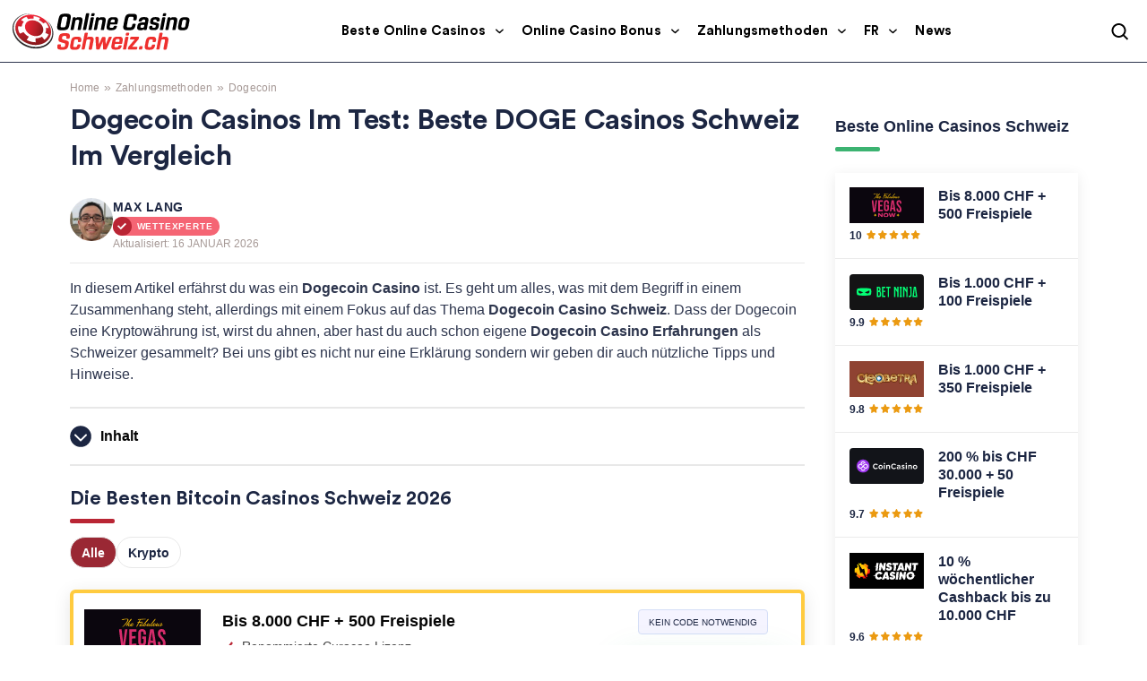

--- FILE ---
content_type: text/html; charset=UTF-8
request_url: https://online-casinoschweiz.ch/zahlungsmethoden/dogecoin/
body_size: 45555
content:
<!doctype html>
<html lang="de-CH">
<head><meta http-equiv="Content-Type" content="text/html; charset=utf-8"/><script>if(navigator.userAgent.match(/MSIE|Internet Explorer/i)||navigator.userAgent.match(/Trident\/7\..*?rv:11/i)){var href=document.location.href;if(!href.match(/[?&]nowprocket/)){if(href.indexOf("?")==-1){if(href.indexOf("#")==-1){document.location.href=href+"?nowprocket=1"}else{document.location.href=href.replace("#","?nowprocket=1#")}}else{if(href.indexOf("#")==-1){document.location.href=href+"&nowprocket=1"}else{document.location.href=href.replace("#","&nowprocket=1#")}}}}</script><script>(()=>{class RocketLazyLoadScripts{constructor(){this.v="2.0.4",this.userEvents=["keydown","keyup","mousedown","mouseup","mousemove","mouseover","mouseout","touchmove","touchstart","touchend","touchcancel","wheel","click","dblclick","input"],this.attributeEvents=["onblur","onclick","oncontextmenu","ondblclick","onfocus","onmousedown","onmouseenter","onmouseleave","onmousemove","onmouseout","onmouseover","onmouseup","onmousewheel","onscroll","onsubmit"]}async t(){this.i(),this.o(),/iP(ad|hone)/.test(navigator.userAgent)&&this.h(),this.u(),this.l(this),this.m(),this.k(this),this.p(this),this._(),await Promise.all([this.R(),this.L()]),this.lastBreath=Date.now(),this.S(this),this.P(),this.D(),this.O(),this.M(),await this.C(this.delayedScripts.normal),await this.C(this.delayedScripts.defer),await this.C(this.delayedScripts.async),await this.T(),await this.F(),await this.j(),await this.A(),window.dispatchEvent(new Event("rocket-allScriptsLoaded")),this.everythingLoaded=!0,this.lastTouchEnd&&await new Promise(t=>setTimeout(t,500-Date.now()+this.lastTouchEnd)),this.I(),this.H(),this.U(),this.W()}i(){this.CSPIssue=sessionStorage.getItem("rocketCSPIssue"),document.addEventListener("securitypolicyviolation",t=>{this.CSPIssue||"script-src-elem"!==t.violatedDirective||"data"!==t.blockedURI||(this.CSPIssue=!0,sessionStorage.setItem("rocketCSPIssue",!0))},{isRocket:!0})}o(){window.addEventListener("pageshow",t=>{this.persisted=t.persisted,this.realWindowLoadedFired=!0},{isRocket:!0}),window.addEventListener("pagehide",()=>{this.onFirstUserAction=null},{isRocket:!0})}h(){let t;function e(e){t=e}window.addEventListener("touchstart",e,{isRocket:!0}),window.addEventListener("touchend",function i(o){o.changedTouches[0]&&t.changedTouches[0]&&Math.abs(o.changedTouches[0].pageX-t.changedTouches[0].pageX)<10&&Math.abs(o.changedTouches[0].pageY-t.changedTouches[0].pageY)<10&&o.timeStamp-t.timeStamp<200&&(window.removeEventListener("touchstart",e,{isRocket:!0}),window.removeEventListener("touchend",i,{isRocket:!0}),"INPUT"===o.target.tagName&&"text"===o.target.type||(o.target.dispatchEvent(new TouchEvent("touchend",{target:o.target,bubbles:!0})),o.target.dispatchEvent(new MouseEvent("mouseover",{target:o.target,bubbles:!0})),o.target.dispatchEvent(new PointerEvent("click",{target:o.target,bubbles:!0,cancelable:!0,detail:1,clientX:o.changedTouches[0].clientX,clientY:o.changedTouches[0].clientY})),event.preventDefault()))},{isRocket:!0})}q(t){this.userActionTriggered||("mousemove"!==t.type||this.firstMousemoveIgnored?"keyup"===t.type||"mouseover"===t.type||"mouseout"===t.type||(this.userActionTriggered=!0,this.onFirstUserAction&&this.onFirstUserAction()):this.firstMousemoveIgnored=!0),"click"===t.type&&t.preventDefault(),t.stopPropagation(),t.stopImmediatePropagation(),"touchstart"===this.lastEvent&&"touchend"===t.type&&(this.lastTouchEnd=Date.now()),"click"===t.type&&(this.lastTouchEnd=0),this.lastEvent=t.type,t.composedPath&&t.composedPath()[0].getRootNode()instanceof ShadowRoot&&(t.rocketTarget=t.composedPath()[0]),this.savedUserEvents.push(t)}u(){this.savedUserEvents=[],this.userEventHandler=this.q.bind(this),this.userEvents.forEach(t=>window.addEventListener(t,this.userEventHandler,{passive:!1,isRocket:!0})),document.addEventListener("visibilitychange",this.userEventHandler,{isRocket:!0})}U(){this.userEvents.forEach(t=>window.removeEventListener(t,this.userEventHandler,{passive:!1,isRocket:!0})),document.removeEventListener("visibilitychange",this.userEventHandler,{isRocket:!0}),this.savedUserEvents.forEach(t=>{(t.rocketTarget||t.target).dispatchEvent(new window[t.constructor.name](t.type,t))})}m(){const t="return false",e=Array.from(this.attributeEvents,t=>"data-rocket-"+t),i="["+this.attributeEvents.join("],[")+"]",o="[data-rocket-"+this.attributeEvents.join("],[data-rocket-")+"]",s=(e,i,o)=>{o&&o!==t&&(e.setAttribute("data-rocket-"+i,o),e["rocket"+i]=new Function("event",o),e.setAttribute(i,t))};new MutationObserver(t=>{for(const n of t)"attributes"===n.type&&(n.attributeName.startsWith("data-rocket-")||this.everythingLoaded?n.attributeName.startsWith("data-rocket-")&&this.everythingLoaded&&this.N(n.target,n.attributeName.substring(12)):s(n.target,n.attributeName,n.target.getAttribute(n.attributeName))),"childList"===n.type&&n.addedNodes.forEach(t=>{if(t.nodeType===Node.ELEMENT_NODE)if(this.everythingLoaded)for(const i of[t,...t.querySelectorAll(o)])for(const t of i.getAttributeNames())e.includes(t)&&this.N(i,t.substring(12));else for(const e of[t,...t.querySelectorAll(i)])for(const t of e.getAttributeNames())this.attributeEvents.includes(t)&&s(e,t,e.getAttribute(t))})}).observe(document,{subtree:!0,childList:!0,attributeFilter:[...this.attributeEvents,...e]})}I(){this.attributeEvents.forEach(t=>{document.querySelectorAll("[data-rocket-"+t+"]").forEach(e=>{this.N(e,t)})})}N(t,e){const i=t.getAttribute("data-rocket-"+e);i&&(t.setAttribute(e,i),t.removeAttribute("data-rocket-"+e))}k(t){Object.defineProperty(HTMLElement.prototype,"onclick",{get(){return this.rocketonclick||null},set(e){this.rocketonclick=e,this.setAttribute(t.everythingLoaded?"onclick":"data-rocket-onclick","this.rocketonclick(event)")}})}S(t){function e(e,i){let o=e[i];e[i]=null,Object.defineProperty(e,i,{get:()=>o,set(s){t.everythingLoaded?o=s:e["rocket"+i]=o=s}})}e(document,"onreadystatechange"),e(window,"onload"),e(window,"onpageshow");try{Object.defineProperty(document,"readyState",{get:()=>t.rocketReadyState,set(e){t.rocketReadyState=e},configurable:!0}),document.readyState="loading"}catch(t){console.log("WPRocket DJE readyState conflict, bypassing")}}l(t){this.originalAddEventListener=EventTarget.prototype.addEventListener,this.originalRemoveEventListener=EventTarget.prototype.removeEventListener,this.savedEventListeners=[],EventTarget.prototype.addEventListener=function(e,i,o){o&&o.isRocket||!t.B(e,this)&&!t.userEvents.includes(e)||t.B(e,this)&&!t.userActionTriggered||e.startsWith("rocket-")||t.everythingLoaded?t.originalAddEventListener.call(this,e,i,o):(t.savedEventListeners.push({target:this,remove:!1,type:e,func:i,options:o}),"mouseenter"!==e&&"mouseleave"!==e||t.originalAddEventListener.call(this,e,t.savedUserEvents.push,o))},EventTarget.prototype.removeEventListener=function(e,i,o){o&&o.isRocket||!t.B(e,this)&&!t.userEvents.includes(e)||t.B(e,this)&&!t.userActionTriggered||e.startsWith("rocket-")||t.everythingLoaded?t.originalRemoveEventListener.call(this,e,i,o):t.savedEventListeners.push({target:this,remove:!0,type:e,func:i,options:o})}}J(t,e){this.savedEventListeners=this.savedEventListeners.filter(i=>{let o=i.type,s=i.target||window;return e!==o||t!==s||(this.B(o,s)&&(i.type="rocket-"+o),this.$(i),!1)})}H(){EventTarget.prototype.addEventListener=this.originalAddEventListener,EventTarget.prototype.removeEventListener=this.originalRemoveEventListener,this.savedEventListeners.forEach(t=>this.$(t))}$(t){t.remove?this.originalRemoveEventListener.call(t.target,t.type,t.func,t.options):this.originalAddEventListener.call(t.target,t.type,t.func,t.options)}p(t){let e;function i(e){return t.everythingLoaded?e:e.split(" ").map(t=>"load"===t||t.startsWith("load.")?"rocket-jquery-load":t).join(" ")}function o(o){function s(e){const s=o.fn[e];o.fn[e]=o.fn.init.prototype[e]=function(){return this[0]===window&&t.userActionTriggered&&("string"==typeof arguments[0]||arguments[0]instanceof String?arguments[0]=i(arguments[0]):"object"==typeof arguments[0]&&Object.keys(arguments[0]).forEach(t=>{const e=arguments[0][t];delete arguments[0][t],arguments[0][i(t)]=e})),s.apply(this,arguments),this}}if(o&&o.fn&&!t.allJQueries.includes(o)){const e={DOMContentLoaded:[],"rocket-DOMContentLoaded":[]};for(const t in e)document.addEventListener(t,()=>{e[t].forEach(t=>t())},{isRocket:!0});o.fn.ready=o.fn.init.prototype.ready=function(i){function s(){parseInt(o.fn.jquery)>2?setTimeout(()=>i.bind(document)(o)):i.bind(document)(o)}return"function"==typeof i&&(t.realDomReadyFired?!t.userActionTriggered||t.fauxDomReadyFired?s():e["rocket-DOMContentLoaded"].push(s):e.DOMContentLoaded.push(s)),o([])},s("on"),s("one"),s("off"),t.allJQueries.push(o)}e=o}t.allJQueries=[],o(window.jQuery),Object.defineProperty(window,"jQuery",{get:()=>e,set(t){o(t)}})}P(){const t=new Map;document.write=document.writeln=function(e){const i=document.currentScript,o=document.createRange(),s=i.parentElement;let n=t.get(i);void 0===n&&(n=i.nextSibling,t.set(i,n));const c=document.createDocumentFragment();o.setStart(c,0),c.appendChild(o.createContextualFragment(e)),s.insertBefore(c,n)}}async R(){return new Promise(t=>{this.userActionTriggered?t():this.onFirstUserAction=t})}async L(){return new Promise(t=>{document.addEventListener("DOMContentLoaded",()=>{this.realDomReadyFired=!0,t()},{isRocket:!0})})}async j(){return this.realWindowLoadedFired?Promise.resolve():new Promise(t=>{window.addEventListener("load",t,{isRocket:!0})})}M(){this.pendingScripts=[];this.scriptsMutationObserver=new MutationObserver(t=>{for(const e of t)e.addedNodes.forEach(t=>{"SCRIPT"!==t.tagName||t.noModule||t.isWPRocket||this.pendingScripts.push({script:t,promise:new Promise(e=>{const i=()=>{const i=this.pendingScripts.findIndex(e=>e.script===t);i>=0&&this.pendingScripts.splice(i,1),e()};t.addEventListener("load",i,{isRocket:!0}),t.addEventListener("error",i,{isRocket:!0}),setTimeout(i,1e3)})})})}),this.scriptsMutationObserver.observe(document,{childList:!0,subtree:!0})}async F(){await this.X(),this.pendingScripts.length?(await this.pendingScripts[0].promise,await this.F()):this.scriptsMutationObserver.disconnect()}D(){this.delayedScripts={normal:[],async:[],defer:[]},document.querySelectorAll("script[type$=rocketlazyloadscript]").forEach(t=>{t.hasAttribute("data-rocket-src")?t.hasAttribute("async")&&!1!==t.async?this.delayedScripts.async.push(t):t.hasAttribute("defer")&&!1!==t.defer||"module"===t.getAttribute("data-rocket-type")?this.delayedScripts.defer.push(t):this.delayedScripts.normal.push(t):this.delayedScripts.normal.push(t)})}async _(){await this.L();let t=[];document.querySelectorAll("script[type$=rocketlazyloadscript][data-rocket-src]").forEach(e=>{let i=e.getAttribute("data-rocket-src");if(i&&!i.startsWith("data:")){i.startsWith("//")&&(i=location.protocol+i);try{const o=new URL(i).origin;o!==location.origin&&t.push({src:o,crossOrigin:e.crossOrigin||"module"===e.getAttribute("data-rocket-type")})}catch(t){}}}),t=[...new Map(t.map(t=>[JSON.stringify(t),t])).values()],this.Y(t,"preconnect")}async G(t){if(await this.K(),!0!==t.noModule||!("noModule"in HTMLScriptElement.prototype))return new Promise(e=>{let i;function o(){(i||t).setAttribute("data-rocket-status","executed"),e()}try{if(navigator.userAgent.includes("Firefox/")||""===navigator.vendor||this.CSPIssue)i=document.createElement("script"),[...t.attributes].forEach(t=>{let e=t.nodeName;"type"!==e&&("data-rocket-type"===e&&(e="type"),"data-rocket-src"===e&&(e="src"),i.setAttribute(e,t.nodeValue))}),t.text&&(i.text=t.text),t.nonce&&(i.nonce=t.nonce),i.hasAttribute("src")?(i.addEventListener("load",o,{isRocket:!0}),i.addEventListener("error",()=>{i.setAttribute("data-rocket-status","failed-network"),e()},{isRocket:!0}),setTimeout(()=>{i.isConnected||e()},1)):(i.text=t.text,o()),i.isWPRocket=!0,t.parentNode.replaceChild(i,t);else{const i=t.getAttribute("data-rocket-type"),s=t.getAttribute("data-rocket-src");i?(t.type=i,t.removeAttribute("data-rocket-type")):t.removeAttribute("type"),t.addEventListener("load",o,{isRocket:!0}),t.addEventListener("error",i=>{this.CSPIssue&&i.target.src.startsWith("data:")?(console.log("WPRocket: CSP fallback activated"),t.removeAttribute("src"),this.G(t).then(e)):(t.setAttribute("data-rocket-status","failed-network"),e())},{isRocket:!0}),s?(t.fetchPriority="high",t.removeAttribute("data-rocket-src"),t.src=s):t.src="data:text/javascript;base64,"+window.btoa(unescape(encodeURIComponent(t.text)))}}catch(i){t.setAttribute("data-rocket-status","failed-transform"),e()}});t.setAttribute("data-rocket-status","skipped")}async C(t){const e=t.shift();return e?(e.isConnected&&await this.G(e),this.C(t)):Promise.resolve()}O(){this.Y([...this.delayedScripts.normal,...this.delayedScripts.defer,...this.delayedScripts.async],"preload")}Y(t,e){this.trash=this.trash||[];let i=!0;var o=document.createDocumentFragment();t.forEach(t=>{const s=t.getAttribute&&t.getAttribute("data-rocket-src")||t.src;if(s&&!s.startsWith("data:")){const n=document.createElement("link");n.href=s,n.rel=e,"preconnect"!==e&&(n.as="script",n.fetchPriority=i?"high":"low"),t.getAttribute&&"module"===t.getAttribute("data-rocket-type")&&(n.crossOrigin=!0),t.crossOrigin&&(n.crossOrigin=t.crossOrigin),t.integrity&&(n.integrity=t.integrity),t.nonce&&(n.nonce=t.nonce),o.appendChild(n),this.trash.push(n),i=!1}}),document.head.appendChild(o)}W(){this.trash.forEach(t=>t.remove())}async T(){try{document.readyState="interactive"}catch(t){}this.fauxDomReadyFired=!0;try{await this.K(),this.J(document,"readystatechange"),document.dispatchEvent(new Event("rocket-readystatechange")),await this.K(),document.rocketonreadystatechange&&document.rocketonreadystatechange(),await this.K(),this.J(document,"DOMContentLoaded"),document.dispatchEvent(new Event("rocket-DOMContentLoaded")),await this.K(),this.J(window,"DOMContentLoaded"),window.dispatchEvent(new Event("rocket-DOMContentLoaded"))}catch(t){console.error(t)}}async A(){try{document.readyState="complete"}catch(t){}try{await this.K(),this.J(document,"readystatechange"),document.dispatchEvent(new Event("rocket-readystatechange")),await this.K(),document.rocketonreadystatechange&&document.rocketonreadystatechange(),await this.K(),this.J(window,"load"),window.dispatchEvent(new Event("rocket-load")),await this.K(),window.rocketonload&&window.rocketonload(),await this.K(),this.allJQueries.forEach(t=>t(window).trigger("rocket-jquery-load")),await this.K(),this.J(window,"pageshow");const t=new Event("rocket-pageshow");t.persisted=this.persisted,window.dispatchEvent(t),await this.K(),window.rocketonpageshow&&window.rocketonpageshow({persisted:this.persisted})}catch(t){console.error(t)}}async K(){Date.now()-this.lastBreath>45&&(await this.X(),this.lastBreath=Date.now())}async X(){return document.hidden?new Promise(t=>setTimeout(t)):new Promise(t=>requestAnimationFrame(t))}B(t,e){return e===document&&"readystatechange"===t||(e===document&&"DOMContentLoaded"===t||(e===window&&"DOMContentLoaded"===t||(e===window&&"load"===t||e===window&&"pageshow"===t)))}static run(){(new RocketLazyLoadScripts).t()}}RocketLazyLoadScripts.run()})();</script>
  
  <meta http-equiv="x-ua-compatible" content="ie=edge">
  <meta name="viewport" content="width=device-width, initial-scale=1, shrink-to-fit=no">
  <meta name='robots' content='index, follow, max-image-preview:large, max-snippet:-1, max-video-preview:-1' />

	<!-- This site is optimized with the Yoast SEO plugin v26.6 - https://yoast.com/wordpress/plugins/seo/ -->
	<title>Dogecoin Casino Schweiz: Beste Anbieter im Vergleich 2026</title>
	<meta name="description" content="Dogecoin Casino Vergleich 2026:❗Finde heraus was ein gutes DOGE Casino ausmacht. ⭐️ Mit der Dogecoin Kryoptowährung im Casino zahlen! ⭐️" />
	<link rel="canonical" href="https://online-casinoschweiz.ch/zahlungsmethoden/dogecoin/" />
	<meta property="og:locale" content="de_DE" />
	<meta property="og:type" content="article" />
	<meta property="og:title" content="Dogecoin Casino Schweiz: Beste Anbieter im Vergleich 2026" />
	<meta property="og:description" content="Dogecoin Casino Vergleich 2026:❗Finde heraus was ein gutes DOGE Casino ausmacht. ⭐️ Mit der Dogecoin Kryoptowährung im Casino zahlen! ⭐️" />
	<meta property="og:url" content="https://online-casinoschweiz.ch/zahlungsmethoden/dogecoin/" />
	<meta property="article:modified_time" content="2026-01-16T20:24:17+00:00" />
	<meta property="og:image" content="https://online-casinoschweiz.ch/wp-content/uploads/2022/12/screenshot-www.google.com-2022.12.14-12-01-42.png" />
	<meta name="twitter:card" content="summary_large_image" />
	<meta name="twitter:description" content="Dogecoin Casino Vergleich 2026:❗Finde heraus was ein gutes DOGE Casino ausmacht. ⭐️ Mit der Dogecoin Kryoptowährung im Casino zahlen! ⭐️" />
	<meta name="twitter:label1" content="Geschätzte Lesezeit" />
	<meta name="twitter:data1" content="31 Minuten" />
	<script type="application/ld+json" class="yoast-schema-graph">{"@context":"https://schema.org","@graph":[{"@type":"WebPage","@id":"https://online-casinoschweiz.ch/zahlungsmethoden/dogecoin/","url":"https://online-casinoschweiz.ch/zahlungsmethoden/dogecoin/","name":"Dogecoin Casino Schweiz: Beste Anbieter im Vergleich 2026","isPartOf":{"@id":"https://online-casinoschweiz.ch/#website"},"primaryImageOfPage":{"@id":"https://online-casinoschweiz.ch/zahlungsmethoden/dogecoin/#primaryimage"},"image":{"@id":"https://online-casinoschweiz.ch/zahlungsmethoden/dogecoin/#primaryimage"},"thumbnailUrl":"https://online-casinoschweiz.ch/wp-content/uploads/2022/12/screenshot-www.google.com-2022.12.14-12-01-42.png","datePublished":"2022-12-15T10:08:23+00:00","dateModified":"2026-01-16T20:24:17+00:00","description":"Dogecoin Casino Vergleich 2026:❗Finde heraus was ein gutes DOGE Casino ausmacht. ⭐️ Mit der Dogecoin Kryoptowährung im Casino zahlen! ⭐️","breadcrumb":{"@id":"https://online-casinoschweiz.ch/zahlungsmethoden/dogecoin/#breadcrumb"},"inLanguage":"de-DE","potentialAction":[{"@type":"ReadAction","target":["https://online-casinoschweiz.ch/zahlungsmethoden/dogecoin/"]}]},{"@type":"ImageObject","inLanguage":"de-DE","@id":"https://online-casinoschweiz.ch/zahlungsmethoden/dogecoin/#primaryimage","url":"https://online-casinoschweiz.ch/wp-content/uploads/2022/12/screenshot-www.google.com-2022.12.14-12-01-42.png","contentUrl":"https://online-casinoschweiz.ch/wp-content/uploads/2022/12/screenshot-www.google.com-2022.12.14-12-01-42.png","width":846,"height":303,"caption":"Was sind Dogecoin Casinos?"},{"@type":"BreadcrumbList","@id":"https://online-casinoschweiz.ch/zahlungsmethoden/dogecoin/#breadcrumb","itemListElement":[{"@type":"ListItem","position":1,"name":"Startseite","item":"https://online-casinoschweiz.ch/"},{"@type":"ListItem","position":2,"name":"Die sichersten Online-Casino Zahlungsmethoden in der Schweiz 2026","item":"https://online-casinoschweiz.ch/zahlungsmethoden/"},{"@type":"ListItem","position":3,"name":"Dogecoin Casinos im Test: Beste DOGE Casinos Schweiz im Vergleich"}]},{"@type":"WebSite","@id":"https://online-casinoschweiz.ch/#website","url":"https://online-casinoschweiz.ch/","name":"","description":"","potentialAction":[{"@type":"SearchAction","target":{"@type":"EntryPoint","urlTemplate":"https://online-casinoschweiz.ch/?s={search_term_string}"},"query-input":{"@type":"PropertyValueSpecification","valueRequired":true,"valueName":"search_term_string"}}],"inLanguage":"de-DE"}]}</script>
	<!-- / Yoast SEO plugin. -->


<link rel='dns-prefetch' href='//online-casinoschweiz.ch' />
<link rel='dns-prefetch' href='//unpkg.com' />

<style id='wp-img-auto-sizes-contain-inline-css'>
img:is([sizes=auto i],[sizes^="auto," i]){contain-intrinsic-size:3000px 1500px}
/*# sourceURL=wp-img-auto-sizes-contain-inline-css */
</style>
<link rel='stylesheet' id='cookie-notice-front-css' href='https://online-casinoschweiz.ch/wp-content/plugins/cookie-notice/css/front.min.css' media='all' />
<link data-minify="1" rel='stylesheet' id='style-css' href='https://online-casinoschweiz.ch/wp-content/cache/min/1/wp-content/themes/sage/public/css/locales/default.css?ver=1768821474' media='all' />
<link data-minify="1" rel='stylesheet' id='critical/0-css' href='https://online-casinoschweiz.ch/wp-content/cache/min/1/wp-content/themes/sage/public/css/critical.css?ver=1768821474' media='all' />
<link data-minify="1" rel='stylesheet' id='brand-management-public-css' href='https://online-casinoschweiz.ch/wp-content/cache/min/1/wp-content/plugins/brand-management-extended/public/css/brand-management-public.css?ver=1768821474' media='screen' />
<link data-minify="1" rel='stylesheet' id='bm-partner-label-css' href='https://online-casinoschweiz.ch/wp-content/cache/min/1/wp-content/plugins/brand-management-plugin/public/css/bm-partner-label.css?ver=1768821474' media='screen' />
<link rel='stylesheet' id='brand-management-campaign-shortcode-css' href='https://online-casinoschweiz.ch/wp-content/plugins/brand-management-extended/public/css/brand-management-campaign-shortcode.css' media='screen' />
<link data-minify="1" rel='stylesheet' id='crypto-bm-public-css' href='https://online-casinoschweiz.ch/wp-content/cache/min/1/wp-content/plugins/cryptopresales-brand-management-plugin/public/css/crypto-bm-public.css?ver=1768821474' media='all' />
<link data-minify="1" rel='stylesheet' id='azdirectory-css' href='https://online-casinoschweiz.ch/wp-content/cache/min/1/wp-content/plugins/azdirectory/azdirectory.css?ver=1768821474' media='all' />
<style id='rocket-lazyload-inline-css'>
.rll-youtube-player{position:relative;padding-bottom:56.23%;height:0;overflow:hidden;max-width:100%;}.rll-youtube-player:focus-within{outline: 2px solid currentColor;outline-offset: 5px;}.rll-youtube-player iframe{position:absolute;top:0;left:0;width:100%;height:100%;z-index:100;background:0 0}.rll-youtube-player img{bottom:0;display:block;left:0;margin:auto;max-width:100%;width:100%;position:absolute;right:0;top:0;border:none;height:auto;-webkit-transition:.4s all;-moz-transition:.4s all;transition:.4s all}.rll-youtube-player img:hover{-webkit-filter:brightness(75%)}.rll-youtube-player .play{height:100%;width:100%;left:0;top:0;position:absolute;background:url(https://online-casinoschweiz.ch/wp-content/plugins/wp-rocket/assets/img/youtube.png) no-repeat center;background-color: transparent !important;cursor:pointer;border:none;}.wp-embed-responsive .wp-has-aspect-ratio .rll-youtube-player{position:absolute;padding-bottom:0;width:100%;height:100%;top:0;bottom:0;left:0;right:0}
/*# sourceURL=rocket-lazyload-inline-css */
</style>
<script type="rocketlazyloadscript" data-rocket-src="https://online-casinoschweiz.ch/wp-includes/js/jquery/jquery.min.js" id="jquery-core-js" data-rocket-defer defer></script>
<script id="3283debf2831b81dd0337abfa4dc04d0-js-extra">
var likes_handler = {"id":"1","url":"https://online-casinoschweiz.ch/wp-admin/admin-ajax.php","nonce":"cf627612b8","fail_text":"Sie haben schon abgestimmt"};
//# sourceURL=3283debf2831b81dd0337abfa4dc04d0-js-extra
</script>
<script type="rocketlazyloadscript" data-minify="1" data-rocket-src="https://online-casinoschweiz.ch/wp-content/cache/min/1/wp-content/plugins/cl-faq-content/public/js/cl-faq-content-public.js?ver=1768821474" id="cl-faq-content-js" data-rocket-defer defer></script>
<script type="rocketlazyloadscript" data-minify="1" data-rocket-src="https://online-casinoschweiz.ch/wp-content/cache/min/1/wp-content/plugins/cl-shortcodes/public/js/fi-shortcodes-public.js?ver=1768821474" id="fi-shortcodes-public-js" data-rocket-defer defer></script>
<script type="rocketlazyloadscript" id="cookie-notice-front-js-before">
var cnArgs = {"ajaxUrl":"https:\/\/online-casinoschweiz.ch\/wp-admin\/admin-ajax.php","nonce":"19692e2052","hideEffect":"fade","position":"bottom","onScroll":false,"onScrollOffset":100,"onClick":false,"cookieName":"cookie_notice_accepted","cookieTime":2592000,"cookieTimeRejected":2592000,"globalCookie":false,"redirection":false,"cache":true,"revokeCookies":false,"revokeCookiesOpt":"automatic"};

//# sourceURL=cookie-notice-front-js-before
</script>
<script type="rocketlazyloadscript" data-rocket-src="https://online-casinoschweiz.ch/wp-content/plugins/cookie-notice/js/front.min.js" id="cookie-notice-front-js" data-rocket-defer defer></script>
<script type="rocketlazyloadscript" data-rocket-src="https://unpkg.com/default-passive-events" id="default-passive-events-js" data-rocket-defer defer></script>
<script id="fi-shortcodes-ajax-handler-js-extra">
var fi_shortcodes_ajax_handler = {"url":"https://online-casinoschweiz.ch/wp-admin/admin-ajax.php","nonce":"b6a6db4478"};
//# sourceURL=fi-shortcodes-ajax-handler-js-extra
</script>
<script id="crypto-bm-ajax-handler-js-extra">
var crypto_bm_ajax_handler = {"id":"1","url":"https://online-casinoschweiz.ch/wp-admin/admin-ajax.php","nonce":"5b00ff2c45"};
//# sourceURL=crypto-bm-ajax-handler-js-extra
</script>
<link rel="https://api.w.org/" href="https://online-casinoschweiz.ch/wp-json/" /><link rel="alternate" title="JSON" type="application/json" href="https://online-casinoschweiz.ch/wp-json/wp/v2/pages/14413" /><!-- Adform Tracking Code BEGIN -->
<script type="rocketlazyloadscript" data-rocket-type="text/javascript">
    window._adftrack = Array.isArray(window._adftrack) ? window._adftrack : (window._adftrack ? [window._adftrack] : []);
    window._adftrack.push({
        HttpHost: 'a1.adform.net',
        pm: 2908256,
        divider: encodeURIComponent('|'),
        pagename: encodeURIComponent('WebsiteName|SectionName|SubSection|PageName')
    });
    (function () {
        var s = document.createElement('script');
        s.type = 'text/javascript';
        s.async = true;
        s.src = 'https://s2.adform.net/banners/scripts/st/trackpoint-async.js';
        var x = document.getElementsByTagName('script')[0];
        x.parentNode.insertBefore(s, x);
    })();
</script>
<noscript>
    <p style="margin:0;padding:0;border:0;">
        <img src="https://a1.adform.net/Serving/TrackPoint/?pm=2908256&ADFPageName=WebsiteName%7CSectionName%7CSubSection%7CPageName&ADFdivider=%7C" width="1" height="1" alt=""/>
    </p>
</noscript>
<!-- Adform Tracking Code END --><!-- Google Tag Manager -->
<script type="rocketlazyloadscript">(function(w,d,s,l,i){w[l]=w[l]||[];w[l].push({'gtm.start':
new Date().getTime(),event:'gtm.js'});var f=d.getElementsByTagName(s)[0],
j=d.createElement(s),dl=l!='dataLayer'?'&l='+l:'';j.async=true;j.src=
'https://www.googletagmanager.com/gtm.js?id='+i+dl;f.parentNode.insertBefore(j,f);
})(window,document,'script','dataLayer','GTM-P8MSDBK');</script>
<!-- End Google Tag Manager --><link rel="icon" href="https://online-casinoschweiz.ch/wp-content/uploads/2024/09/Group-342455-11.png" sizes="48x48" />
<link rel="icon" href="https://online-casinoschweiz.ch/wp-content/uploads/2024/09/cropped-Group-342455-12-32x32.png" sizes="32x32" />
<link rel="icon" href="https://online-casinoschweiz.ch/wp-content/uploads/2024/09/cropped-Group-342455-12-192x192.png" sizes="192x192" />
<link rel="apple-touch-icon" href="https://online-casinoschweiz.ch/wp-content/uploads/2024/09/cropped-Group-342455-12-180x180.png" />
<meta name="msapplication-TileImage" content="https://online-casinoschweiz.ch/wp-content/uploads/2024/09/cropped-Group-342455-12-270x270.png" />
		<style id="wp-custom-css">
			:root {
	--main-action: #B92534;
	--main-action-hover: #B92534;
	--bm-cta-button-background: #B92534;
	--bm-cta-button-hover-background: #9A2834;
}

#app .site_search {
	background: #B92534;
}

#app .site_search__title:after {
	background: #F11D33;
}

#app .header__wrapper {
    background: #fff;
    border-bottom-color: #2e364e;
}

#app .header__side__btn {
    background: #F1EFFF;
}

#app .header__side__btn:hover {
    background: #E8E5F9;
}

#app .mega_menu__item_link {
    color: #000;
}
#app .mega_menu__item_link:before {
    background: #EE302E;
}

#app .mega_menu__item_link.has_submenu:after {
    background-image: url("data:image/svg+xml;charset=utf-8,%3Csvg width='9' height='6' fill='none' xmlns='http://www.w3.org/2000/svg'%3E%3Cpath d='M.504.597a.714.714 0 0 1 .786.125l2.468 2.29a1 1 0 0 0 1.36 0L7.587.721a.714.714 0 1 1 .971 1.047l-3.44 3.19a1 1 0 0 1-1.36 0L.318 1.77A.714.714 0 0 1 .504.597Z' fill='%23000'/%3E%3C/svg%3E");
}

#app .home-banner.has_hero {
    background-color: #f11d33;
}

#app .hero .mob_h1_wrapper:after {
    background: #fff;
}

#app .hero__tile {
    background-color: #B92534
}

#app h2:after {
    background-color: #B92534;
}

#app .site_search__btn svg path {
    fill: #000;
}

#app .hero__image img {
    background: radial-gradient(#B92534 0,transparent 70%);
}

#app .author_section__label_icon {
    background-color: #b92534;
}
#app .author_section__label_icon svg g path {
    fill: #fff;
}
#app .author_section__label {
    color: #fff;
}
#app .author_section__label__wrapper {
    background-color: #f11d33ad;
}

#app .campaign-shortcode-table_filter-list-item.active_brand_filter {
    background-color: #9a2834;
}

#app .campaign-list-item_cta-btn {
    background-color: #b92534;
	color: #fff;
}

#app .campaign-list-item_cta-btn:hover {
    background-color: #9A2834;
}

#app .campaign-list-item_bonus-code-tooltip {
    background-color: #FFC2CD;
    border-color: #DB8C94;
}

#app .campaign-list-item_bonus-code-tooltip:before, #app .campaign-list-item_bonus-code-tooltip:after {
    border-left-color: #DB8C94;
}

#app .campaign-list-item_coupon .country_code_left .coupon_code {
    border-color: #f11d33;
}
#app .campaign-list-item_key-features ul li {
    background-image: url("data:image/svg+xml,%3Csvg version='1.2' xmlns='http://www.w3.org/2000/svg' viewBox='0 0 12 11' width='12' height='11'%3E%3Ctitle%3Egreen-tick-svg%3C/title%3E%3Cstyle%3E.s0 %7B fill: %23b92534 %7D %3C/style%3E%3Cpath id='Layer' class='s0' d='m12 1.7l-7 9-5-5 1.5-1.5 3.3 3.3 5.4-7.3z'/%3E%3C/svg%3E");
}

#app .free_bets_section__wrapper {
    background-color: #F11D33;
}

#app .footer-info .background-container {
    background-color: #F11D33;
}

#app .footer-info .footer-logo-inner {
    background-color: #B92534;
}

#app .header__wrapper {
    background: #fff;
    border-bottom-color: #2e364e;
}

#app .header__side__btn {
    background: #F1EFFF;
}

#app .header__side__btn:hover {
    background: #E8E5F9;
}

#app .mega_menu__item_link {
    color: #000;
}

#app .mega_menu__item_link:before {
    background: #EE302E;
}

#app .mega_menu__item_link.has_submenu:after {
    background-image: url("data:image/svg+xml;charset=utf-8,%3Csvg width='9' height='6' fill='none' xmlns='http://www.w3.org/2000/svg'%3E%3Cpath d='M.504.597a.714.714 0 0 1 .786.125l2.468 2.29a1 1 0 0 0 1.36 0L7.587.721a.714.714 0 1 1 .971 1.047l-3.44 3.19a1 1 0 0 1-1.36 0L.318 1.77A.714.714 0 0 1 .504.597Z' fill='%23000'/%3E%3C/svg%3E");
}

#app .home-banner.has_hero {
    background-color: #f11d33;
}

#app .hero__title:after {
    background: #fff;
}

#app .hero__tile {
    background-color: #B92534
}

#app h2:after {
    background-color: #B92534;
}

#app .site_search__btn svg path {
    fill: #000;
}

#app .hero__image img {
    background: radial-gradient(#B92534 0,transparent 70%);
}

#app .author_section__label_icon {
    background-color: #b92534;
}
#app .author_section__label_icon svg g path {
    fill: #fff;
}
#app .author_section__label {
    color: #fff;
}
#app .author_section__label__wrapper {
    background-color: #f11d33ad;
}

#app .campaign-shortcode-table_filter-list-item.active_brand_filter {
    background-color: #9a2834;
}

#app .campaign-list-item_bonus-code-tooltip {
    background-color: #FFC2CD;
    border-color: #DB8C94;
}

#app .campaign-list-item_bonus-code-tooltip:before, #app .campaign-list-item_bonus-code-tooltip:after {
    border-left-color: #DB8C94;
}

#app .campaign-list-item_coupon .country_code_left .coupon_code {
    border-color: #f11d33;
}
#app .campaign-list-item_key-features ul li {
    background-image: url("data:image/svg+xml,%3Csvg version='1.2' xmlns='http://www.w3.org/2000/svg' viewBox='0 0 12 11' width='12' height='11'%3E%3Ctitle%3Egreen-tick-svg%3C/title%3E%3Cstyle%3E.s0 %7B fill: %23b92534 %7D %3C/style%3E%3Cpath id='Layer' class='s0' d='m12 1.7l-7 9-5-5 1.5-1.5 3.3 3.3 5.4-7.3z'/%3E%3C/svg%3E");
}

#app .free_bets_section__wrapper {
    background-color: #F11D33;
}

#app .footer-info .background-container {
    background-color: #F11D33;
}

#app .footer-info .footer-logo-inner {
    background-color: #B92534;
}

@media only screen and (max-width: 991px) {
    #app .mega_menu__mobile_toggle {
        background-image: url("data:image/svg+xml;charset=utf-8,%3Csvg width='20' height='14' fill='none' xmlns='http://www.w3.org/2000/svg'%3E%3Cpath d='M18.497 5.778H1.503C.949 5.778.5 6.227.5 6.78v.105C.5 7.44.949 7.89 1.503 7.89h16.994c.554 0 1.003-.449 1.003-1.003v-.105c0-.554-.449-1.003-1.003-1.003ZM18.497 11.056H1.503c-.554 0-1.003.449-1.003 1.002v.106c0 .554.449 1.003 1.003 1.003h16.994c.554 0 1.003-.45 1.003-1.003v-.106c0-.553-.449-1.002-1.003-1.002ZM18.497.5H1.503C.949.5.5.949.5 1.503v.105c0 .554.449 1.003 1.003 1.003h16.994c.554 0 1.003-.449 1.003-1.003v-.105C19.5.949 19.051.5 18.497.5Z' fill='%23000'/%3E%3C/svg%3E");
    }

    #app .mega_menu__mobile_toggle.active {
        background-image: url("data:image/svg+xml;charset=utf-8,%3Csvg width='16' height='15' fill='none' xmlns='http://www.w3.org/2000/svg'%3E%3Cpath d='m9.51 7.5 4.608-4.596a1.076 1.076 0 0 0-1.521-1.522L8 5.99 3.404 1.382a1.076 1.076 0 0 0-1.522 1.522L6.49 7.5l-4.607 4.596a1.071 1.071 0 0 0 0 1.522 1.07 1.07 0 0 0 1.522 0L8 9.01l4.597 4.607a1.07 1.07 0 0 0 1.521 0 1.072 1.072 0 0 0 0-1.522L9.511 7.5Z' fill='%23000'/%3E%3C/svg%3E");
    }
	
	#app .mega_menu__list {
    background: #B92534;
}
	
	#app .mega_menu__item_link {
		color: #fff;
	}
	
	#app .mega_menu__item {
		border-bottom-color: #EA6A77;
	}
	
	#app .mega_menu__item.active > a {
		background-color: #F11D33;
	}
	
	#app .footer-info .footer-logo img {
    max-height: 40px;
}
}

#app .free_bets_section__show_all {
	background: #B92534;
}

#app .su-button-style-3d {
	background: #B92534 !important;
	border-radius: 44px !important;
}

#app .main.su-tablep a:hover, #app .main p a:hover, #app .main ul a:hover, #app .pages-con .su-table a:hover, #app .pages-con p a:hover, #app .pages-con ul a:hover, #app .pages-outer .su-table a:hover, #app .pages-outer p a:hover, #app .pages-outer ul a:hover, #app .webdevhome-left .su-table a:hover, #app .webdevhome-left p a:hover, #app .webdevhome-left ul a:hover, #app .mega_menu__submenu__item a:hover  {
    color: #F11D33;
}

div#app .su-column-size-1-2.pros_icons_:first-child:before {
	background: #B92534;
}

/**CUSTOM LISTS ICON**/

#app .su-list ul li > svg {
	display: none;
}

#app .su-list ul li:before {
	content: "";
	width: 18px;
	height: 18px;
	display: block;
	position: absolute;
	left: 0;
	top: 3px;
	background-image: url("data:image/svg+xml,%3Csvg xmlns='http://www.w3.org/2000/svg' class='svg-icon' style='width: 1em; height: 1em;vertical-align: middle;fill: %23B92534;overflow: hidden;' viewBox='0 0 1024 1024' version='1.1'%3E%3Cpath d='M807.497143 512q0-15.433143-10.313143-25.746286l-258.852571-258.852571q-10.313143-10.313143-25.746286-10.313143t-25.746286 10.313143l-52.004571 52.004571q-10.313143 10.313143-10.313143 25.746286t10.313143 25.746286l108.032 108.032-286.866286 0q-14.848 0-25.746286 10.825143t-10.825143 25.746286l0 73.142857q0 14.848 10.825143 25.746286t25.746286 10.825143l286.866286 0-108.032 108.032q-10.825143 10.825143-10.825143 25.746286t10.825143 25.746286l52.004571 52.004571q10.313143 10.313143 25.746286 10.313143t25.746286-10.313143l258.852571-258.852571q10.313143-10.313143 10.313143-25.746286zM950.930286 512q0 119.442286-58.88 220.306286t-159.744 159.744-220.306286 58.88-220.306286-58.88-159.744-159.744-58.88-220.306286 58.88-220.306286 159.744-159.744 220.306286-58.88 220.306286 58.88 159.744 159.744 58.88 220.306286z'/%3E%3C/svg%3E");
}

/**END OF CUSTOM LISTS ICON**/


/**CUSTOM PROS CONS LIST ICONS**/
#app .su-row .su-column-size-1-2.cons_icons_ .su-column-inner ul li:before {
	background-image: url("data:image/svg+xml,%3Csvg xmlns:dc='http://purl.org/dc/elements/1.1/' xmlns:cc='http://creativecommons.org/ns%23' xmlns:rdf='http://www.w3.org/1999/02/22-rdf-syntax-ns%23' xmlns:svg='http://www.w3.org/2000/svg' xmlns='http://www.w3.org/2000/svg' xmlns:sodipodi='http://sodipodi.sourceforge.net/DTD/sodipodi-0.dtd' xmlns:inkscape='http://www.inkscape.org/namespaces/inkscape' viewBox='0 -256 1792 1792' id='svg2' version='1.1' inkscape:version='0.48.3.1 r9886' width='100%25' height='100%25' sodipodi:docname='star_font_awesome.svg'%3E%3Cmetadata id='metadata12'%3E%3Crdf:RDF%3E%3Ccc:Work rdf:about=''%3E%3Cdc:format%3Eimage/svg+xml%3C/dc:format%3E%3Cdc:type rdf:resource='http://purl.org/dc/dcmitype/StillImage'/%3E%3C/cc:Work%3E%3C/rdf:RDF%3E%3C/metadata%3E%3Cdefs id='defs10'/%3E%3Csodipodi:namedview pagecolor='%23ffffff' bordercolor='%23666666' borderopacity='1' objecttolerance='10' gridtolerance='10' guidetolerance='10' inkscape:pageopacity='0' inkscape:pageshadow='2' inkscape:window-width='640' inkscape:window-height='480' id='namedview8' showgrid='false' inkscape:zoom='0.13169643' inkscape:cx='896' inkscape:cy='896' inkscape:window-x='0' inkscape:window-y='25' inkscape:window-maximized='0' inkscape:current-layer='svg2'/%3E%3Cg transform='matrix(1,0,0,-1,60.745763,1353.7627)' id='g4'%3E%3Cpath d='m 1664,889 q 0,-22 -26,-48 l -363,-354 86,-500 q 1,-7 1,-20 0,-21 -10.5,-35.5 Q 1341,-83 1321,-83 q -19,0 -40,12 L 832,165 383,-71 q -22,-12 -40,-12 -21,0 -31.5,14.5 Q 301,-54 301,-33 q 0,6 2,20 L 389,487 25,841 q -25,27 -25,48 0,37 56,46 l 502,73 225,455 q 19,41 49,41 30,0 49,-41 l 225,-455 502,-73 q 56,-9 56,-46 z' id='path6' inkscape:connector-curvature='0' style='fill: %23DC3737'/%3E%3C/g%3E%3C/svg%3E");
}

#app .su-row .su-column-size-1-2.pros_icons_ .su-column-inner ul li:before {
	background-image: url("data:image/svg+xml,%3Csvg xmlns:dc='http://purl.org/dc/elements/1.1/' xmlns:cc='http://creativecommons.org/ns%23' xmlns:rdf='http://www.w3.org/1999/02/22-rdf-syntax-ns%23' xmlns:svg='http://www.w3.org/2000/svg' xmlns='http://www.w3.org/2000/svg' xmlns:sodipodi='http://sodipodi.sourceforge.net/DTD/sodipodi-0.dtd' xmlns:inkscape='http://www.inkscape.org/namespaces/inkscape' viewBox='0 -256 1792 1792' id='svg2' version='1.1' inkscape:version='0.48.3.1 r9886' width='100%25' height='100%25' sodipodi:docname='star_font_awesome.svg'%3E%3Cmetadata id='metadata12'%3E%3Crdf:RDF%3E%3Ccc:Work rdf:about=''%3E%3Cdc:format%3Eimage/svg+xml%3C/dc:format%3E%3Cdc:type rdf:resource='http://purl.org/dc/dcmitype/StillImage'/%3E%3C/cc:Work%3E%3C/rdf:RDF%3E%3C/metadata%3E%3Cdefs id='defs10'/%3E%3Csodipodi:namedview pagecolor='%23ffffff' bordercolor='%23666666' borderopacity='1' objecttolerance='10' gridtolerance='10' guidetolerance='10' inkscape:pageopacity='0' inkscape:pageshadow='2' inkscape:window-width='640' inkscape:window-height='480' id='namedview8' showgrid='false' inkscape:zoom='0.13169643' inkscape:cx='896' inkscape:cy='896' inkscape:window-x='0' inkscape:window-y='25' inkscape:window-maximized='0' inkscape:current-layer='svg2'/%3E%3Cg transform='matrix(1,0,0,-1,60.745763,1353.7627)' id='g4'%3E%3Cpath d='m 1664,889 q 0,-22 -26,-48 l -363,-354 86,-500 q 1,-7 1,-20 0,-21 -10.5,-35.5 Q 1341,-83 1321,-83 q -19,0 -40,12 L 832,165 383,-71 q -22,-12 -40,-12 -21,0 -31.5,14.5 Q 301,-54 301,-33 q 0,6 2,20 L 389,487 25,841 q -25,27 -25,48 0,37 56,46 l 502,73 225,455 q 19,41 49,41 30,0 49,-41 l 225,-455 502,-73 q 56,-9 56,-46 z' id='path6' inkscape:connector-curvature='0' style='fill: %23B92534'/%3E%3C/g%3E%3C/svg%3E");
}

/**END OF CUSTOM PROS CONS LIST ICONS**/

.footer-info .footer-icons a:hover {
	text-decoration: none;
}

.kontakt .contact-form input, .kontakt .contact-form textarea {
	max-width: 100%;
}

#app .metadata-deposit-method img {
	max-height: 17px;
}

#app .campaign-shortcode_tags_select {
	background-color: #9A2834;
}

#app .review-banner-wrapper .review-banner_brand-cta-btn, #app .sidebar-review_brand-cta-btn, #app .review-sticky-banner-wrapper .review-sticky-banner_brand-cta-btn {
	background-color: var(--main-action);
}

#app .review-banner-wrapper .review-banner_brand-cta-btn:hover, #app .sidebar-review_brand-cta-btn:hover, #app .review-sticky-banner-wrapper .review-sticky-banner_brand-cta-btn:hover {
	background-color: var(--main-action-hover);
}

#app .slider-item_cta-button {
		background-color: var(--main-action);
}

#app .slider-item_cta-button:hover {
		background-color: var(--main-action-hover);
}		</style>
		<noscript><style id="rocket-lazyload-nojs-css">.rll-youtube-player, [data-lazy-src]{display:none !important;}</style></noscript><style id='global-styles-inline-css'>
:root{--wp--preset--aspect-ratio--square: 1;--wp--preset--aspect-ratio--4-3: 4/3;--wp--preset--aspect-ratio--3-4: 3/4;--wp--preset--aspect-ratio--3-2: 3/2;--wp--preset--aspect-ratio--2-3: 2/3;--wp--preset--aspect-ratio--16-9: 16/9;--wp--preset--aspect-ratio--9-16: 9/16;--wp--preset--color--black: #000000;--wp--preset--color--cyan-bluish-gray: #abb8c3;--wp--preset--color--white: #ffffff;--wp--preset--color--pale-pink: #f78da7;--wp--preset--color--vivid-red: #cf2e2e;--wp--preset--color--luminous-vivid-orange: #ff6900;--wp--preset--color--luminous-vivid-amber: #fcb900;--wp--preset--color--light-green-cyan: #7bdcb5;--wp--preset--color--vivid-green-cyan: #00d084;--wp--preset--color--pale-cyan-blue: #8ed1fc;--wp--preset--color--vivid-cyan-blue: #0693e3;--wp--preset--color--vivid-purple: #9b51e0;--wp--preset--color--primary: #525ddc;--wp--preset--gradient--vivid-cyan-blue-to-vivid-purple: linear-gradient(135deg,rgb(6,147,227) 0%,rgb(155,81,224) 100%);--wp--preset--gradient--light-green-cyan-to-vivid-green-cyan: linear-gradient(135deg,rgb(122,220,180) 0%,rgb(0,208,130) 100%);--wp--preset--gradient--luminous-vivid-amber-to-luminous-vivid-orange: linear-gradient(135deg,rgb(252,185,0) 0%,rgb(255,105,0) 100%);--wp--preset--gradient--luminous-vivid-orange-to-vivid-red: linear-gradient(135deg,rgb(255,105,0) 0%,rgb(207,46,46) 100%);--wp--preset--gradient--very-light-gray-to-cyan-bluish-gray: linear-gradient(135deg,rgb(238,238,238) 0%,rgb(169,184,195) 100%);--wp--preset--gradient--cool-to-warm-spectrum: linear-gradient(135deg,rgb(74,234,220) 0%,rgb(151,120,209) 20%,rgb(207,42,186) 40%,rgb(238,44,130) 60%,rgb(251,105,98) 80%,rgb(254,248,76) 100%);--wp--preset--gradient--blush-light-purple: linear-gradient(135deg,rgb(255,206,236) 0%,rgb(152,150,240) 100%);--wp--preset--gradient--blush-bordeaux: linear-gradient(135deg,rgb(254,205,165) 0%,rgb(254,45,45) 50%,rgb(107,0,62) 100%);--wp--preset--gradient--luminous-dusk: linear-gradient(135deg,rgb(255,203,112) 0%,rgb(199,81,192) 50%,rgb(65,88,208) 100%);--wp--preset--gradient--pale-ocean: linear-gradient(135deg,rgb(255,245,203) 0%,rgb(182,227,212) 50%,rgb(51,167,181) 100%);--wp--preset--gradient--electric-grass: linear-gradient(135deg,rgb(202,248,128) 0%,rgb(113,206,126) 100%);--wp--preset--gradient--midnight: linear-gradient(135deg,rgb(2,3,129) 0%,rgb(40,116,252) 100%);--wp--preset--font-size--small: 13px;--wp--preset--font-size--medium: 20px;--wp--preset--font-size--large: 36px;--wp--preset--font-size--x-large: 42px;--wp--preset--spacing--20: 0.44rem;--wp--preset--spacing--30: 0.67rem;--wp--preset--spacing--40: 1rem;--wp--preset--spacing--50: 1.5rem;--wp--preset--spacing--60: 2.25rem;--wp--preset--spacing--70: 3.38rem;--wp--preset--spacing--80: 5.06rem;--wp--preset--shadow--natural: 6px 6px 9px rgba(0, 0, 0, 0.2);--wp--preset--shadow--deep: 12px 12px 50px rgba(0, 0, 0, 0.4);--wp--preset--shadow--sharp: 6px 6px 0px rgba(0, 0, 0, 0.2);--wp--preset--shadow--outlined: 6px 6px 0px -3px rgb(255, 255, 255), 6px 6px rgb(0, 0, 0);--wp--preset--shadow--crisp: 6px 6px 0px rgb(0, 0, 0);}:where(body) { margin: 0; }.wp-site-blocks > .alignleft { float: left; margin-right: 2em; }.wp-site-blocks > .alignright { float: right; margin-left: 2em; }.wp-site-blocks > .aligncenter { justify-content: center; margin-left: auto; margin-right: auto; }:where(.is-layout-flex){gap: 0.5em;}:where(.is-layout-grid){gap: 0.5em;}.is-layout-flow > .alignleft{float: left;margin-inline-start: 0;margin-inline-end: 2em;}.is-layout-flow > .alignright{float: right;margin-inline-start: 2em;margin-inline-end: 0;}.is-layout-flow > .aligncenter{margin-left: auto !important;margin-right: auto !important;}.is-layout-constrained > .alignleft{float: left;margin-inline-start: 0;margin-inline-end: 2em;}.is-layout-constrained > .alignright{float: right;margin-inline-start: 2em;margin-inline-end: 0;}.is-layout-constrained > .aligncenter{margin-left: auto !important;margin-right: auto !important;}.is-layout-constrained > :where(:not(.alignleft):not(.alignright):not(.alignfull)){margin-left: auto !important;margin-right: auto !important;}body .is-layout-flex{display: flex;}.is-layout-flex{flex-wrap: wrap;align-items: center;}.is-layout-flex > :is(*, div){margin: 0;}body .is-layout-grid{display: grid;}.is-layout-grid > :is(*, div){margin: 0;}body{padding-top: 0px;padding-right: 0px;padding-bottom: 0px;padding-left: 0px;}a:where(:not(.wp-element-button)){text-decoration: underline;}:root :where(.wp-element-button, .wp-block-button__link){background-color: #32373c;border-width: 0;color: #fff;font-family: inherit;font-size: inherit;font-style: inherit;font-weight: inherit;letter-spacing: inherit;line-height: inherit;padding-top: calc(0.667em + 2px);padding-right: calc(1.333em + 2px);padding-bottom: calc(0.667em + 2px);padding-left: calc(1.333em + 2px);text-decoration: none;text-transform: inherit;}.has-black-color{color: var(--wp--preset--color--black) !important;}.has-cyan-bluish-gray-color{color: var(--wp--preset--color--cyan-bluish-gray) !important;}.has-white-color{color: var(--wp--preset--color--white) !important;}.has-pale-pink-color{color: var(--wp--preset--color--pale-pink) !important;}.has-vivid-red-color{color: var(--wp--preset--color--vivid-red) !important;}.has-luminous-vivid-orange-color{color: var(--wp--preset--color--luminous-vivid-orange) !important;}.has-luminous-vivid-amber-color{color: var(--wp--preset--color--luminous-vivid-amber) !important;}.has-light-green-cyan-color{color: var(--wp--preset--color--light-green-cyan) !important;}.has-vivid-green-cyan-color{color: var(--wp--preset--color--vivid-green-cyan) !important;}.has-pale-cyan-blue-color{color: var(--wp--preset--color--pale-cyan-blue) !important;}.has-vivid-cyan-blue-color{color: var(--wp--preset--color--vivid-cyan-blue) !important;}.has-vivid-purple-color{color: var(--wp--preset--color--vivid-purple) !important;}.has-primary-color{color: var(--wp--preset--color--primary) !important;}.has-black-background-color{background-color: var(--wp--preset--color--black) !important;}.has-cyan-bluish-gray-background-color{background-color: var(--wp--preset--color--cyan-bluish-gray) !important;}.has-white-background-color{background-color: var(--wp--preset--color--white) !important;}.has-pale-pink-background-color{background-color: var(--wp--preset--color--pale-pink) !important;}.has-vivid-red-background-color{background-color: var(--wp--preset--color--vivid-red) !important;}.has-luminous-vivid-orange-background-color{background-color: var(--wp--preset--color--luminous-vivid-orange) !important;}.has-luminous-vivid-amber-background-color{background-color: var(--wp--preset--color--luminous-vivid-amber) !important;}.has-light-green-cyan-background-color{background-color: var(--wp--preset--color--light-green-cyan) !important;}.has-vivid-green-cyan-background-color{background-color: var(--wp--preset--color--vivid-green-cyan) !important;}.has-pale-cyan-blue-background-color{background-color: var(--wp--preset--color--pale-cyan-blue) !important;}.has-vivid-cyan-blue-background-color{background-color: var(--wp--preset--color--vivid-cyan-blue) !important;}.has-vivid-purple-background-color{background-color: var(--wp--preset--color--vivid-purple) !important;}.has-primary-background-color{background-color: var(--wp--preset--color--primary) !important;}.has-black-border-color{border-color: var(--wp--preset--color--black) !important;}.has-cyan-bluish-gray-border-color{border-color: var(--wp--preset--color--cyan-bluish-gray) !important;}.has-white-border-color{border-color: var(--wp--preset--color--white) !important;}.has-pale-pink-border-color{border-color: var(--wp--preset--color--pale-pink) !important;}.has-vivid-red-border-color{border-color: var(--wp--preset--color--vivid-red) !important;}.has-luminous-vivid-orange-border-color{border-color: var(--wp--preset--color--luminous-vivid-orange) !important;}.has-luminous-vivid-amber-border-color{border-color: var(--wp--preset--color--luminous-vivid-amber) !important;}.has-light-green-cyan-border-color{border-color: var(--wp--preset--color--light-green-cyan) !important;}.has-vivid-green-cyan-border-color{border-color: var(--wp--preset--color--vivid-green-cyan) !important;}.has-pale-cyan-blue-border-color{border-color: var(--wp--preset--color--pale-cyan-blue) !important;}.has-vivid-cyan-blue-border-color{border-color: var(--wp--preset--color--vivid-cyan-blue) !important;}.has-vivid-purple-border-color{border-color: var(--wp--preset--color--vivid-purple) !important;}.has-primary-border-color{border-color: var(--wp--preset--color--primary) !important;}.has-vivid-cyan-blue-to-vivid-purple-gradient-background{background: var(--wp--preset--gradient--vivid-cyan-blue-to-vivid-purple) !important;}.has-light-green-cyan-to-vivid-green-cyan-gradient-background{background: var(--wp--preset--gradient--light-green-cyan-to-vivid-green-cyan) !important;}.has-luminous-vivid-amber-to-luminous-vivid-orange-gradient-background{background: var(--wp--preset--gradient--luminous-vivid-amber-to-luminous-vivid-orange) !important;}.has-luminous-vivid-orange-to-vivid-red-gradient-background{background: var(--wp--preset--gradient--luminous-vivid-orange-to-vivid-red) !important;}.has-very-light-gray-to-cyan-bluish-gray-gradient-background{background: var(--wp--preset--gradient--very-light-gray-to-cyan-bluish-gray) !important;}.has-cool-to-warm-spectrum-gradient-background{background: var(--wp--preset--gradient--cool-to-warm-spectrum) !important;}.has-blush-light-purple-gradient-background{background: var(--wp--preset--gradient--blush-light-purple) !important;}.has-blush-bordeaux-gradient-background{background: var(--wp--preset--gradient--blush-bordeaux) !important;}.has-luminous-dusk-gradient-background{background: var(--wp--preset--gradient--luminous-dusk) !important;}.has-pale-ocean-gradient-background{background: var(--wp--preset--gradient--pale-ocean) !important;}.has-electric-grass-gradient-background{background: var(--wp--preset--gradient--electric-grass) !important;}.has-midnight-gradient-background{background: var(--wp--preset--gradient--midnight) !important;}.has-small-font-size{font-size: var(--wp--preset--font-size--small) !important;}.has-medium-font-size{font-size: var(--wp--preset--font-size--medium) !important;}.has-large-font-size{font-size: var(--wp--preset--font-size--large) !important;}.has-x-large-font-size{font-size: var(--wp--preset--font-size--x-large) !important;}
/*# sourceURL=global-styles-inline-css */
</style>
<link data-minify="1" rel='stylesheet' id='brand-management-slick-css' href='https://online-casinoschweiz.ch/wp-content/cache/min/1/wp-content/plugins/brand-management-plugin/public/css/brand-management-slick.css?ver=1768821527' media='screen' />
<link data-minify="1" rel='stylesheet' id='cl-faq-content-public.css-css' href='https://online-casinoschweiz.ch/wp-content/cache/min/1/wp-content/plugins/cl-faq-content/public/css/cl-faq-content-public.css?ver=1768821474' media='all' />
<link data-minify="1" rel='stylesheet' id='brand-management-sidebar-shortcode-css' href='https://online-casinoschweiz.ch/wp-content/cache/min/1/wp-content/plugins/brand-management-plugin/public/css/brand-management-sidebar-shortcode.css?ver=1768821474' media='screen' />
<link data-minify="1" rel='stylesheet' id='app/0-css' href='https://online-casinoschweiz.ch/wp-content/cache/min/1/wp-content/themes/sage/public/css/app.css?ver=1768821474' media='all' />
<link data-minify="1" rel='stylesheet' id='su-shortcodes-css' href='https://online-casinoschweiz.ch/wp-content/cache/min/1/wp-content/plugins/shortcodes-ultimate/includes/css/shortcodes.css?ver=1768821474' media='all' />
<meta name="generator" content="WP Rocket 3.20.2" data-wpr-features="wpr_delay_js wpr_defer_js wpr_minify_js wpr_lazyload_images wpr_lazyload_iframes wpr_image_dimensions wpr_minify_css wpr_preload_links wpr_desktop" /></head>

<body class="wp-singular page-template-default page page-id-14413 page-child parent-pageid-14236 wp-custom-logo wp-embed-responsive wp-theme-sage cookies-not-set dogecoin bm-tiny">
<!-- Google Tag Manager (noscript) -->
<noscript><iframe src="https://www.googletagmanager.com/ns.html?id=GTM-P8MSDBK"
height="0" width="0" style="display:none;visibility:hidden"></iframe></noscript>
<!-- End Google Tag Manager (noscript) -->
<div data-rocket-location-hash="0ede82c4187970ef91a1443469aa9350" id="app">
  <header data-rocket-location-hash="f5636f791ab38e1e0594c5a194c52271" class="header__wrapper not_to_divide">
  <div data-rocket-location-hash="fd8ad479066d386a8b2d16545251c6d0" class="header__container">
    <div class="header__logo">
              <a href="https://online-casinoschweiz.ch/">
                        <img width="278" height="58" src="data:image/svg+xml,%3Csvg%20xmlns='http://www.w3.org/2000/svg'%20viewBox='0%200%20278%2058'%3E%3C/svg%3E" alt="" data-lazy-src="https://online-casinoschweiz.ch/wp-content/uploads/2022/07/Logo-svg.svg"><noscript><img width="278" height="58" src="https://online-casinoschweiz.ch/wp-content/uploads/2022/07/Logo-svg.svg" alt=""></noscript>
                      </a>
          </div>
    <div class="header__mega_menu">
      <div class="mega_menu__mobile_toggle" style="display: none;"></div>
	<ul class="mega_menu__list"><li class="mega_menu__item has_submenu"><a class="mega_menu__item_link has_submenu " href="/">Beste Online Casinos</a><ul class="mega_menu__item_submenu"><div data-rocket-location-hash="c2b2a1461d8b94e639cd80a05325878c" class="container"><li class="mega_menu__submenu_column"><ul class="mega_menu__submenu_column_items"><li class="mega_menu__submenu__item_heading "><a href="/">Beste Online Casinos</a></li><li class="mega_menu__submenu__item "><a href="https://online-casinoschweiz.ch/casino/ohne-5-sekunden-regel/" class="">Casinos ohne 5 Sekunden Regel</a></li><li class="mega_menu__submenu__item "><a href="https://online-casinoschweiz.ch/casino/ohne-limit/" class="">Casinos ohne Limit Schweiz</a></li><li class="mega_menu__submenu__item "><a href="https://online-casinoschweiz.ch/casino/legale" class="">Legale Online Casinos Schweiz</a></li><li class="mega_menu__submenu__item "><a href="https://online-casinoschweiz.ch/casino/ohne-verifizierung/" class="">Casinos ohne Verifizierung</a></li><li class="mega_menu__submenu__item "><a href="https://online-casinoschweiz.ch/casino/ohne-lizenz/" class="">Casinos ohne Lizenz Schweiz</a></li><li class="mega_menu__submenu__item "><a href="https://online-casinoschweiz.ch/casino/mit-startguthaben/" class="">Casinos mit Startguthaben</a></li><li class="mega_menu__submenu__item "><a href="https://online-casinoschweiz.ch/casino/mit-jackpot/" class="">Casinos mit Jackpot</a></li><li class="mega_menu__submenu__item "><a href="https://online-casinoschweiz.ch/casino/ohne-anmeldung/" class="">Casinos ohne Anmeldung</a></li><li class="mega_menu__submenu__item "><a href="https://online-casinoschweiz.ch/neu/" class="">Neue Online Casinos</a></li><li class="mega_menu__submenu__item "><a href="https://online-casinoschweiz.ch/casino/ohne-download/" class="">Casino ohne Download</a></li><li class="mega_menu__submenu__item "><a href="https://online-casinoschweiz.ch/casino/livecasino/" class="">Live Casino</a></li><li class="mega_menu__submenu__item "><a href="https://online-casinoschweiz.ch/casino/ohne-oasis/" class="">Online Casino Schweiz Ohne OASIS</a></li><li class="mega_menu__submenu__item "><a href="https://online-casinoschweiz.ch/casino/mit-echtgeld/" class="">Online Casino mit Echtgeld </a></li><li class="mega_menu__submenu__item "><a href="https://online-casinoschweiz.ch/casino/mit-ethereum/" class="">Online Casino mit Ethereum</a></li><li class="mega_menu__submenu__item "><a href="https://online-casinoschweiz.ch/casino/apps/" class="">Online Casino Apps</a></li><li class="mega_menu__submenu__item "><a href="https://online-casinoschweiz.ch/auslaendische-online-casinos/" class="">Ausländische Casinos </a></li><li class="mega_menu__submenu__item "><a href="https://online-casinoschweiz.ch/liechtenstein/" class="">Online Casino Liechtenstein</a></li><li class="mega_menu__submenu__item "><a href="https://online-casinoschweiz.ch/casino/evolution-gaming-casinos/" class="">Evolution Gaming Casinos</a></li><li class="mega_menu__submenu__item "><a href="https://online-casinoschweiz.ch/casino/novomatic-casinos/" class="">Novomatic Casinos</a></li><li class="mega_menu__submenu__item "><a href="https://online-casinoschweiz.ch/casino/netent-casinos/" class="">Netent Casinos</a></li><li class="mega_menu__submenu__item "><a href="https://online-casinoschweiz.ch/casino/playtech-casinos/" class="">Playtech Casinos</a></li><li class="mega_menu__submenu__item "><a href="https://online-casinoschweiz.ch/casino/netent-casinos/" class="">Netent Casinos</a></li><li class="mega_menu__submenu__item last"><a href="https://online-casinoschweiz.ch/casino/playtech-casinos/" class="">Playtech Casinos</a></li></ul></li><li class="mega_menu__submenu_column"><ul class="mega_menu__submenu_column_items"><li class="mega_menu__submenu__item_heading "><a href="/">Casino Tests</a></li><li class="mega_menu__submenu__item "><a href="https://online-casinoschweiz.ch/erfahrungen/bahigo/" class="">Bahigo Casino</a></li><li class="mega_menu__submenu__item "><a href="https://online-casinoschweiz.ch/erfahrungen/20bet/" class="">20Bet Casino </a></li><li class="mega_menu__submenu__item "><a href="https://online-casinoschweiz.ch/erfahrungen/7melons/" class="">7Melons Casino </a></li><li class="mega_menu__submenu__item "><a href="https://online-casinoschweiz.ch/erfahrungen/hurrah/" class="">Hurrah Casino</a></li><li class="mega_menu__submenu__item "><a href="https://online-casinoschweiz.ch/erfahrungen/starvegas/" class="">Starvegas Casino</a></li><li class="mega_menu__submenu__item "><a href="https://online-casinoschweiz.ch/erfahrungen/888casino/" class="">888Casino </a></li><li class="mega_menu__submenu__item "><a href="https://online-casinoschweiz.ch/erfahrungen/playzilla/" class="">PlayZilla Casino</a></li><li class="mega_menu__submenu__item last"><a href="https://online-casinoschweiz.ch/erfahrungen/superboss/" class="">SuperBoss Casino</a></li></ul></li></div></ul></li><li class="mega_menu__item has_submenu"><a class="mega_menu__item_link has_submenu " href="https://online-casinoschweiz.ch/bonus/">Online Casino Bonus</a><ul class="mega_menu__item_submenu"><div data-rocket-location-hash="e6eb6fcccd8ab4e0754c54f80a5d14c0" class="container"><li class="mega_menu__submenu_column"><ul class="mega_menu__submenu_column_items"><li class="mega_menu__submenu__item  as_heading"><a href="https://online-casinoschweiz.ch/bonus/ohne-einzahlung/" class="">Casino Bonus ohne Einzahlung</a></li><li class="mega_menu__submenu__item  as_heading"><a href="https://online-casinoschweiz.ch/bonus/freispiele/" class="">Beste Casino Freispiele</a></li><li class="mega_menu__submenu__item last as_heading"><a href="https://online-casinoschweiz.ch/bonus/willkommensbonus/" class="">Bester Online Casino Willkommensbonus</a></li></ul></li></div></ul></li><li class="mega_menu__item has_submenu"><a class="mega_menu__item_link has_submenu " href="https://online-casinoschweiz.ch/zahlungsmethoden/">Zahlungsmethoden</a><ul class="mega_menu__item_submenu"><div class="container"><li class="mega_menu__submenu_column"><ul class="mega_menu__submenu_column_items"><li class="mega_menu__submenu__item_heading "><a href="/">Zahlungsmethoden</a></li><li class="mega_menu__submenu__item "><a href="https://online-casinoschweiz.ch/zahlungsmethoden/lastschrift/" class="">Lastschrift Online Casinos</a></li><li class="mega_menu__submenu__item "><a href="https://online-casinoschweiz.ch/zahlungsmethoden/trustly/" class="">Trustly Online Casinos</a></li><li class="mega_menu__submenu__item "><a href="https://online-casinoschweiz.ch/zahlungsmethoden/paypal/" class="">PayPal Online Casinos</a></li><li class="mega_menu__submenu__item "><a href="https://online-casinoschweiz.ch/zahlungsmethoden/bitcoin/" class="">Bitcoin Online Casinos</a></li><li class="mega_menu__submenu__item "><a href="https://online-casinoschweiz.ch/zahlungsmethoden/crypto/" class="">Crypto Online Casinos</a></li><li class="mega_menu__submenu__item "><a href="https://online-casinoschweiz.ch/zahlungsmethoden/dogecoin/" class="">Dogecoin Online Casinos</a></li><li class="mega_menu__submenu__item "><a href="https://online-casinoschweiz.ch/zahlungsmethoden/skrill/" class="">Skrill Online Casinos</a></li><li class="mega_menu__submenu__item "><a href="https://online-casinoschweiz.ch/zahlungsmethoden/paysafecard/" class="">Paysafecard Casinos</a></li><li class="mega_menu__submenu__item last"><a href="https://online-casinoschweiz.ch/zahlungsmethoden/neteller/" class="">Neteller Casinos</a></li></ul></li></div></ul></li><li class="mega_menu__item has_submenu"><a class="mega_menu__item_link has_submenu " href="/">FR</a><ul class="mega_menu__item_submenu"><div class="container"><li class="mega_menu__submenu_column"><ul class="mega_menu__submenu_column_items"><li class="mega_menu__submenu__item  as_heading"><a href="https://online-casinoschweiz.ch/fr/casino-avec-paysafecard/" class="">Comparaison des meilleurs casinos Paysafecard</a></li><li class="mega_menu__submenu__item  as_heading"><a href="https://online-casinoschweiz.ch/fr/casino-en-ligne-autorise-suisse/" class="">Casino en Ligne Autorisé en Suisse</a></li><li class="mega_menu__submenu__item  as_heading"><a href="https://online-casinoschweiz.ch/fr/bonus/sans-depot/" class="">Casino Bonus sans Dépôt</a></li><li class="mega_menu__submenu__item  as_heading"><a href="https://online-casinoschweiz.ch/fr/vegas-plus-casino/" class="">Vegas Plus Casino Suisse</a></li><li class="mega_menu__submenu__item  as_heading"><a href="https://online-casinoschweiz.ch/fr/le-casino-777/" class="">Le casino 777</a></li><li class="mega_menu__submenu__item last as_heading"><a href="https://online-casinoschweiz.ch/fr/luckyblock/" class="">Lucky Block</a></li></ul></li></div></ul></li><li class="mega_menu__item "><a class="mega_menu__item_link  " href="https://online-casinoschweiz.ch/news/">News</a></li></ul>
	
    </div>
    <div class="header__side">
              
                    
            <div class="site_search__btn">
        <svg width="20" height="19" viewBox="0 0 20 19" fill="none" xmlns="http://www.w3.org/2000/svg">
          <path
            d="M8.5 16C10.275 15.9996 11.9988 15.4054 13.397 14.312L17.793 18.708L19.207 17.294L14.811 12.898C15.905 11.4997 16.4996 9.77544 16.5 8C16.5 3.589 12.911 0 8.5 0C4.089 0 0.5 3.589 0.5 8C0.5 12.411 4.089 16 8.5 16ZM8.5 2C11.809 2 14.5 4.691 14.5 8C14.5 11.309 11.809 14 8.5 14C5.191 14 2.5 11.309 2.5 8C2.5 4.691 5.191 2 8.5 2Z"
            fill="white"/>
        </svg>
      </div>
    </div>
  </div>
  <div data-rocket-location-hash="a3fff03cb158d3a4fb3ccc5751124840" class="site_search" style="display: none;">
  <div class="site_search__inner">
    <div class="site_search__title">Suche online-casinoschweiz.ch</div>
    <div class="site_search__close">
      <img width="14px" height="13px" src="data:image/svg+xml,%3Csvg%20xmlns='http://www.w3.org/2000/svg'%20viewBox='0%200%2014%2013'%3E%3C/svg%3E"
           alt="Close" data-lazy-src="https://online-casinoschweiz.ch/wp-content/themes/sage/public/images/close-icon.svg"><noscript><img width="14px" height="13px" src="https://online-casinoschweiz.ch/wp-content/themes/sage/public/images/close-icon.svg"
           alt="Close"></noscript>
    </div>
    <form class="site_search__form" role="search" method="get" action="https://online-casinoschweiz.ch">
      <input class="site_search__input" type="text" value=""
             placeholder="300+ Gratiswetten, Bewertungen & Promo-Codes" name="s">
      <input class="site_search__submit" type="submit" value="" aria-label="Search">
    </form>
  </div>
</div>
</header>

<div data-rocket-location-hash="46eb0d854df44f4055808443beadf67d" class="bread-wrapper-top">
		<div class="container">
			<div class="bread-wrapper">
				<div class="bread-inner">
											<span><a class="entry-crumb" title="Home" href="https://online-casinoschweiz.ch/">Home</a></span><span> » </span><span style="text-transform: capitalize;"><a href="https://online-casinoschweiz.ch/zahlungsmethoden/">Zahlungsmethoden</a></span><span> » </span><span class="last-crumb" style="text-transform: capitalize;">Dogecoin</span>
									</div>
			</div>
		</div>
	</div>

<div data-rocket-location-hash="536125058c61d660176aec1436f76670" class="pages-outer">
      <div class="container">
      <div class="pages-con">
        
        <div class="col-12 col-lg-9 main">
          					<div class="page-header ">
		<h1>Dogecoin Casinos im Test: Beste DOGE Casinos Schweiz im Vergleich</h1>
		
	</div>
			<div class="author_section__wrapper">
  <div class="author_section__avatar_and_meta">
    <a class="author_section__avatar" href="https://online-casinoschweiz.ch/blog/author/max/">
      <img src="data:image/svg+xml,%3Csvg%20xmlns='http://www.w3.org/2000/svg'%20viewBox='0%200%2048%2048'%3E%3C/svg%3E" width="48" height="48" data-lazy-srcset="https://online-casinoschweiz.ch/wp-content/uploads/2022/09/max-lang-150x150-1-150x150.jpeg 2x" alt="Max Lang" class="avatar avatar-48 wp-user-avatar wp-user-avatar-48 alignnone photo" data-lazy-src="https://online-casinoschweiz.ch/wp-content/uploads/2022/09/max-lang-150x150-1-150x150.jpeg" /><noscript><img src="https://online-casinoschweiz.ch/wp-content/uploads/2022/09/max-lang-150x150-1-150x150.jpeg" width="48" height="48" srcset="https://online-casinoschweiz.ch/wp-content/uploads/2022/09/max-lang-150x150-1-150x150.jpeg 2x" alt="Max Lang" class="avatar avatar-48 wp-user-avatar wp-user-avatar-48 alignnone photo" /></noscript>
    </a>
    <div class="author_section__meta">
      <a class="author_section__name" href="https://online-casinoschweiz.ch/blog/author/max/">
        Max Lang
      </a>
      <div class="author_section__job_and_fact_checked">
        <div class="author_section__label__wrapper" >
  <div class="author_section__label_icon" >
    <svg width="10" height="11" viewBox="0 0 10 11" fill="none"
         xmlns="http://www.w3.org/2000/svg">
      <g clip-path="url(#clip0_8510_29570)">
        <path
          d="M8.70169 1.729L3.58867 6.81546L1.13308 4.36164L0 5.49472L3.77634 9.27106L10 3.02732L8.70169 1.729Z"
          fill="#014C6B"/>
      </g>
      <defs>
        <clipPath id="clip0_8510_29570">
          <rect width="10" height="10" fill="white" transform="translate(0 0.5)"/>
        </clipPath>
      </defs>
    </svg>
  </div>
  <div class="author_section__label" >
    Wettexperte
  </div>
</div>
              </div>
      <div class="author_section__date">
        Aktualisiert: <span>16 Januar 2026</span>
      </div>
    </div>
  </div>
  <div class="author_section__extra">
          </div>
</div>
<script type="application/ld+json">
          {
            "@context": "https://schema.org",
            "@type": ["WebPage","FAQPage"],
            "mainEntityOfPage": {
              "@type": "WebPage",
			  "@id": "https://online-casinoschweiz.ch/zahlungsmethoden/dogecoin/"
			},
            "dateModified": "2026-01-16 20:24:17",
            "mainEntity": [
              {
                  "@type": "Question",
                  "name": "In welchem Casino kann man mit Dogecoin spielen?",
                  "acceptedAnswer": {
                    "@type": "Answer",
                    "text": "Wenn du konkret mit Dogecoin in einem Online Casino zahlen und spielen willst, muss es sich um ein Krypto Casino handeln. Es müssen also Kryptowährungen als Zahlungsmittel akzeptiert sein. Das ist bei immer mehr Anbietern der Fall. Es sind so viele, dass wir sie hier an dieser Stelle nicht alle aufführen können. LuckyBlock ist aber ein gutes Casino."
                    
                  }
                }, {
                  "@type": "Question",
                  "name": "Ist der Dogecoin in der Schweiz erlaubt?",
                  "acceptedAnswer": {
                    "@type": "Answer",
                    "text": "Kryptowährungen sind in der Schweiz erlaubt und nicht verboten, das betrifft natürlich auch den Dogecoin."
                    
                  }
                }, {
                  "@type": "Question",
                  "name": "Gibt es spezielle Dogecoin Casino Bonusse?",
                  "acceptedAnswer": {
                    "@type": "Answer",
                    "text": "Allgemein ist ein Casino Bonus bei jedem Anbieter zu erwarten, bei dem du mit Dogecoin zahlen und spielen kannst. Ob er speziell nur für den Dogecoin gedacht ist, ist nicht garantiert, so etwas ist jedoch keineswegs ausgeschlossen."
                    
                  }
                }, {
                  "@type": "Question",
                  "name": "Welches ist das beste Dogecoin Casino?",
                  "acceptedAnswer": {
                    "@type": "Answer",
                    "text": "Es gibt viele empfehlenswerte Krypto und Dogecoin Casinos. Einen konkreten Namen an dieser Stelle zu nennen, fällt schwer. Sicherlich ist LuckyBlock interessant. "
                    
                  }
                }
            ]
          }</script><p>In diesem Artikel erfährst du was ein <strong>Dogecoin Casino</strong> ist. Es geht um alles, was mit dem Begriff in einem Zusammenhang steht, allerdings mit einem Fokus auf das Thema <strong>Dogecoin Casino Schweiz</strong>. Dass der Dogecoin eine Kryptowährung ist, wirst du ahnen, aber hast du auch schon eigene <strong>Dogecoin Casino Erfahrungen</strong> als Schweizer gesammelt? Bei uns gibt es nicht nur eine Erklärung sondern wir geben dir auch nützliche Tipps und Hinweise.</p>
<div id="toc_container" class="no_bullets contracted"><div class="toc_toggle"><div class="toc_arrow"><svg width="24" height="24"  xmlns="http://www.w3.org/2000/svg" viewBox="0 0 24 24"><circle cx="12.06" cy="12.06" r="11.8" fill="#1C2642"/><path d="M6,10.45l6,6,6-6" fill="none" stroke="#fff" stroke-linecap="round" stroke-linejoin="round" stroke-width="2"/></svg></div><div class="toc_title">Inhalt</div></div><ul class="toc_list"><li class="toc_menu_level_1"><div class="heading-box level_1"><div class="heading-box-border level_1"><a href="#Die_besten_Bitcoin_Casinos_Schweiz_2026">Die besten Bitcoin Casinos Schweiz 2026</a></div></div></li><li class="toc_menu_level_1"><div class="heading-box level_1"><div class="heading-box-border level_1"><a href="#Was_sind_Dogecoin_Casinos">Was sind Dogecoin Casinos?</a></div></div></li><li class="toc_menu_level_1"><div class="link-content-box"><div class="heading-box level_1"><div class="heading-box-border level_1"><a href="#Beste_Dogecoin_Casinos_in_der_Schweiz">Beste Dogecoin Casinos in der Schweiz</a><div class="toggle_menu_arrow"><svg width="40" height="40" viewBox="0 0 40 40" fill="none" xmlns="http://www.w3.org/2000/svg">
<path d="M16 18.6665L20 22.6665L24 18.6665" stroke="#1C2642" stroke-width="2" stroke-linecap="round" stroke-linejoin="round"/>
</svg></div></div></div><ul class="child_toc_menu level_1"><li class="toc_menu_level_2"><div class="heading-box level_2"><div class="heading-box-border level_2"><a href="#1_LuckyBlock">1. LuckyBlock</a></div></div></li><li class="toc_menu_level_2"><div class="heading-box level_2"><div class="heading-box-border level_2"><a href="#2_888Casino">2. 888Casino</a></div></div></li><li class="toc_menu_level_2"><div class="heading-box level_2"><div class="heading-box-border level_2"><a href="#3_Bahigo">3. Bahigo</a></div></div></li><li class="toc_menu_level_2"><div class="heading-box level_2"><div class="heading-box-border level_2"><a href="#4_PlayZilla">4. PlayZilla</a></div></div></li><li class="toc_menu_level_2"><div class="heading-box level_2"><div class="heading-box-border level_2"><a href="#5_SuperBoss">5. SuperBoss</a></div></div></li></ul></li><li class="toc_menu_level_1"><div class="heading-box level_1"><div class="heading-box-border level_1"><a href="#Dogecoin_Casinos_im_Vergleich">Dogecoin Casinos im Vergleich</a></div></div></li><li class="toc_menu_level_1"><div class="link-content-box"><div class="heading-box level_1"><div class="heading-box-border level_1"><a href="#Was_macht_das_beste_Dogecoin_Casino_in_der_Schweiz_aus">Was macht das beste Dogecoin Casino in der Schweiz aus?</a><div class="toggle_menu_arrow"><svg width="40" height="40" viewBox="0 0 40 40" fill="none" xmlns="http://www.w3.org/2000/svg">
<path d="M16 18.6665L20 22.6665L24 18.6665" stroke="#1C2642" stroke-width="2" stroke-linecap="round" stroke-linejoin="round"/>
</svg></div></div></div><ul class="child_toc_menu level_1"><li class="toc_menu_level_2"><div class="heading-box level_2"><div class="heading-box-border level_2"><a href="#Auswahl_an_Casino_Spielen">Auswahl an Casino Spielen</a></div></div></li><li class="toc_menu_level_2"><div class="heading-box level_2"><div class="heading-box-border level_2"><a href="#Benutzerfreundlichkeit">Benutzerfreundlichkeit</a></div></div></li><li class="toc_menu_level_2"><div class="heading-box level_2"><div class="heading-box-border level_2"><a href="#Werbeaktionen_und_Boni">Werbeaktionen und Boni</a></div></div></li><li class="toc_menu_level_2"><div class="heading-box level_2"><div class="heading-box-border level_2"><a href="#Casino_Limits">Casino Limits</a></div></div></li><li class="toc_menu_level_2"><div class="heading-box level_2"><div class="heading-box-border level_2"><a href="#Mobile_Erfahrung">Mobile Erfahrung</a></div></div></li></ul></li><li class="toc_menu_level_1"><div class="link-content-box"><div class="heading-box level_1"><div class="heading-box-border level_1"><a href="#Vorteile_von_einem_Dogecoin_Casino">Vorteile von einem Dogecoin Casino</a><div class="toggle_menu_arrow"><svg width="40" height="40" viewBox="0 0 40 40" fill="none" xmlns="http://www.w3.org/2000/svg">
<path d="M16 18.6665L20 22.6665L24 18.6665" stroke="#1C2642" stroke-width="2" stroke-linecap="round" stroke-linejoin="round"/>
</svg></div></div></div><ul class="child_toc_menu level_1"><li class="toc_menu_level_2"><div class="heading-box level_2"><div class="heading-box-border level_2"><a href="#Schnelle_Auszahlungen">Schnelle Auszahlungen</a></div></div></li><li class="toc_menu_level_2"><div class="heading-box level_2"><div class="heading-box-border level_2"><a href="#Sicheres_Netzwerk">Sicheres Netzwerk</a></div></div></li><li class="toc_menu_level_2"><div class="heading-box level_2"><div class="heading-box-border level_2"><a href="#Anonyme_Einzahlungen">Anonyme Einzahlungen</a></div></div></li></ul></li><li class="toc_menu_level_1"><div class="link-content-box"><div class="heading-box level_1"><div class="heading-box-border level_1"><a href="#Dogecoin_Casino_Bonusse">Dogecoin Casino Bonusse</a><div class="toggle_menu_arrow"><svg width="40" height="40" viewBox="0 0 40 40" fill="none" xmlns="http://www.w3.org/2000/svg">
<path d="M16 18.6665L20 22.6665L24 18.6665" stroke="#1C2642" stroke-width="2" stroke-linecap="round" stroke-linejoin="round"/>
</svg></div></div></div><ul class="child_toc_menu level_1"><li class="toc_menu_level_2"><div class="heading-box level_2"><div class="heading-box-border level_2"><a href="#Willkommensbonus">Willkommensbonus</a></div></div></li><li class="toc_menu_level_2"><div class="heading-box level_2"><div class="heading-box-border level_2"><a href="#Free_Spins">Free Spins</a></div></div></li><li class="toc_menu_level_2"><div class="heading-box level_2"><div class="heading-box-border level_2"><a href="#Bonus_ohne_Einzahlung">Bonus ohne Einzahlung</a></div></div></li><li class="toc_menu_level_2"><div class="heading-box level_2"><div class="heading-box-border level_2"><a href="#Dogecoin_Casino_Apps">Dogecoin Casino Apps</a></div></div></li></ul></li><li class="toc_menu_level_1"><div class="link-content-box"><div class="heading-box level_1"><div class="heading-box-border level_1"><a href="#Der_Start_in_einem_Dogecoin_Casino">Der Start in einem Dogecoin Casino</a><div class="toggle_menu_arrow"><svg width="40" height="40" viewBox="0 0 40 40" fill="none" xmlns="http://www.w3.org/2000/svg">
<path d="M16 18.6665L20 22.6665L24 18.6665" stroke="#1C2642" stroke-width="2" stroke-linecap="round" stroke-linejoin="round"/>
</svg></div></div></div><ul class="child_toc_menu level_1"><li class="toc_menu_level_2"><div class="heading-box level_2"><div class="heading-box-border level_2"><a href="#Schritt_1_Erstellung_eines_ein_Crypto_Currency_Exchange_Kontos">Schritt 1: Erstellung eines ein Crypto Currency Exchange Kontos</a></div></div></li><li class="toc_menu_level_2"><div class="heading-box level_2"><div class="heading-box-border level_2"><a href="#Schritt_2_Dogecoin_kaufen">Schritt 2: Dogecoin kaufen</a></div></div></li><li class="toc_menu_level_2"><div class="heading-box level_2"><div class="heading-box-border level_2"><a href="#Schritt_3_Registrierung_fuer_ein_LuckyBlock_Konto">Schritt 3: Registrierung für ein LuckyBlock Konto</a></div></div></li><li class="toc_menu_level_2"><div class="heading-box level_2"><div class="heading-box-border level_2"><a href="#Schritt_4_Einzahlung_taetigen">Schritt 4: Einzahlung tätigen</a></div></div></li><li class="toc_menu_level_2"><div class="heading-box level_2"><div class="heading-box-border level_2"><a href="#Schritt_5_Mit_dem_Spielen_anfangen">Schritt 5: Mit dem Spielen anfangen</a></div></div></li></ul></li><li class="toc_menu_level_1"><div class="heading-box level_1"><div class="heading-box-border level_1"><a href="#Sind_Dogecoin_Casinos_legal_in_der_Schweiz">Sind Dogecoin Casinos legal in der Schweiz?</a></div></div></li><li class="toc_menu_level_1"><div class="heading-box level_1"><div class="heading-box-border level_1"><a href="#Dogecoin_Casino_Schweiz_Fazit">Dogecoin Casino Schweiz Fazit</a></div></div></li><li class="toc_menu_level_1"><div class="link-content-box"><div class="heading-box level_1"><div class="heading-box-border level_1"><a href="#Haeufig_gestellte_Fragen_zu_Dogecoin_Casinos">Häufig gestellte Fragen zu Dogecoin Casinos</a><div class="toggle_menu_arrow"><svg width="40" height="40" viewBox="0 0 40 40" fill="none" xmlns="http://www.w3.org/2000/svg">
<path d="M16 18.6665L20 22.6665L24 18.6665" stroke="#1C2642" stroke-width="2" stroke-linecap="round" stroke-linejoin="round"/>
</svg></div></div></div><ul class="child_toc_menu level_1"><li class="toc_menu_level_2"><div class="heading-box level_2"><div class="heading-box-border level_2"><a href="#In_welchem_Casino_kann_man_mit_Dogecoin_spielen">In welchem Casino kann man mit Dogecoin spielen?</a></div></div></li><li class="toc_menu_level_2"><div class="heading-box level_2"><div class="heading-box-border level_2"><a href="#Ist_der_Dogecoin_in_der_Schweiz_erlaubt">Ist der Dogecoin in der Schweiz erlaubt?</a></div></div></li><li class="toc_menu_level_2"><div class="heading-box level_2"><div class="heading-box-border level_2"><a href="#Gibt_es_spezielle_Dogecoin_Casino_Bonusse">Gibt es spezielle Dogecoin Casino Bonusse?</a></div></div></li><li class="toc_menu_level_2"><div class="heading-box level_2"><div class="heading-box-border level_2"><a href="#Welches_ist_das_beste_Dogecoin_Casino">Welches ist das beste Dogecoin Casino?</a></div></div></li></ul></li></ul></div>
<h2><span id="Die_besten_Bitcoin_Casinos_Schweiz_2026">Die besten Bitcoin Casinos Schweiz 2026</span></h2>
<div class="campaign-shortcode-table campaign__voting_table    "
     data-id="89" data-atts-filter="true" data-atts-display="10" >
    <div class="campaign-shortcode_title-section">
        
    </div>
    <div class="campaign-shortcode-table_filter-section-wrapper">
  <div class="campaign-shortcode-table_filter-section ">
    
    <ul class="campaign-shortcode-table_filter-list">
    <li class="campaign-shortcode-table_filter-list-item active_brand_filter" data-tag="custom_tag_all">
        Alle
    </li>
    <li class="Krypto campaign-shortcode-table_filter-list-item "  data-tag="custom_tag_Krypto">
								   Krypto
                             </li>
</ul>

  </div>
</div>

    <div class="campaign-shortcode-table_offers-list campaign__voting_list " data-offers-count="10">
        <div
        class="campaign-list-item not-homepage brand_table_custom_cl  15953 "
        data-rated="10"
        date-new="1762255618"
        curentdate="1762255618"
        data-id="15953"
        data-offer-name="Vegasnow"
        
        
>
      

    <a href="https://online-casinoschweiz.ch/visit/vegasnow/" class="campaign-list-item_logo " target="_blank"  rel="nofollow sponsored">
        <img decoding="async"
                class="attachment-small size-small wp-post-image"
                src="data:image/svg+xml,%3Csvg%20xmlns='http://www.w3.org/2000/svg'%20viewBox='0%200%20130%2063'%3E%3C/svg%3E"
                alt="Vegasnow Logo"
                width="130"
                height="63"
                
        data-lazy-src="https://online-casinoschweiz.ch/wp-content/uploads/2025/11/vegasnow_125x60_Standard_Logo_Betting_Casino_BrandBG.svg" /><noscript><img decoding="async"
                class="attachment-small size-small wp-post-image"
                src="https://online-casinoschweiz.ch/wp-content/uploads/2025/11/vegasnow_125x60_Standard_Logo_Betting_Casino_BrandBG.svg"
                alt="Vegasnow Logo"
                width="130"
                height="63"
                
        /></noscript>
    </a>

     <div class="campaign__updated_date_wrapper">
    <div class="campaign__updated_date">
        <svg width="12" height="12" viewBox="0 0 12 12" fill="none" xmlns="http://www.w3.org/2000/svg">
            <path d="M6 6H5.6C5.59991 6.05256 5.61017 6.10463 5.63021 6.15322C5.65026 6.20182 5.67968 6.24599 5.7168 6.2832L6 6ZM6 11.2C4.62087 11.2 3.29823 10.6521 2.32304 9.67696C1.34786 8.70177 0.8 7.37913 0.8 6H0C0 7.5913 0.632141 9.11742 1.75736 10.2426C2.88258 11.3679 4.4087 12 6 12V11.2ZM11.2 6C11.2 6.68287 11.0655 7.35906 10.8042 7.98995C10.5428 8.62085 10.1598 9.19409 9.67696 9.67696C9.19409 10.1598 8.62085 10.5428 7.98995 10.8042C7.35906 11.0655 6.68287 11.2 6 11.2V12C7.5913 12 9.11742 11.3679 10.2426 10.2426C11.3679 9.11742 12 7.5913 12 6H11.2ZM6 0.8C6.68287 0.8 7.35906 0.934502 7.98995 1.19583C8.62085 1.45715 9.19409 1.84018 9.67696 2.32304C10.1598 2.80591 10.5428 3.37915 10.8042 4.01005C11.0655 4.64094 11.2 5.31713 11.2 6H12C12 4.4087 11.3679 2.88258 10.2426 1.75736C9.11742 0.632141 7.5913 0 6 0V0.8ZM6 0C4.4087 0 2.88258 0.632141 1.75736 1.75736C0.632141 2.88258 0 4.4087 0 6H0.8C0.8 4.62087 1.34786 3.29823 2.32304 2.32304C3.29823 1.34786 4.62087 0.8 6 0.8V0ZM5.6 2.4V6H6.4V2.4H5.6ZM5.7168 6.2832L8.1168 8.6832L8.6832 8.1168L6.2832 5.7168L5.7168 6.2832Z"
                  fill="#1C2642"></path>
        </svg>
        <div class="campaign__updated_date_text">
            04/11/25
        </div>
    </div>
</div>

    <div class="campaign-list-item_key-features mobile"><p>Bis 8.000 CHF + 500 Freispiele</p></div>

    <div class="campaign-list-item_key-features"><p>Bis 8.000 CHF + 500 Freispiele</p> <ul class=""><li>Renommierte Curacao Lizenz</li><li>Exklusive Spiele im Diamond Club genießen</li><li>Enormer Willkommensbonus, geeignet für High Roller</li></ul></div>

    <div class="campaign-list-item_scores">
        <div class="campaign_list_item__score_text">10</div>
        <img decoding="async" class="star_rating_img" src="data:image/svg+xml,%3Csvg%20xmlns='http://www.w3.org/2000/svg'%20viewBox='0%200%2099%2020'%3E%3C/svg%3E" width="99" height="20" alt="5 Stars" data-lazy-src="https://online-casinoschweiz.ch/wp-content/plugins/brand-management-plugin/public/images/star9.svg"><noscript><img decoding="async" class="star_rating_img" src="https://online-casinoschweiz.ch/wp-content/plugins/brand-management-plugin/public/images/star9.svg" width="99" height="20" alt="5 Stars"></noscript> 
    </div>

    
				<div class="country_code_left no_country_code_left">
					<div class="coupen_code_inner">
						<div class="empty-coupon-code">Kein Code notwendig</div>
					</div>
				</div>
    <div class="campaign-list-item_coupon"></div>

    <a
            href="https://online-casinoschweiz.ch/visit/vegasnow/"
            class="campaign-list-item_cta-btn no-coupon"
            title=""
            data-url=""
            target="_blank"  rel="nofollow sponsored"
    >
        Jetzt spielen
    </a>

    <div class="campaign-list-item_more-btns">
        <div class="campaign-list-item_open-more-btn hidden">Mehr Info</div>
        <div style="display: none" class="campaign-list-item_close-more-btn">Weniger Info</div>
    </div>

    <div class="campaign__voting_section">
    <div class="campaign__voting_section__btn like-action">
        <div class="like">
            <svg width="16" height="16" viewBox="0 0 16 16" fill="none" xmlns="http://www.w3.org/2000/svg">
                <path d="M3.38494 5.61816H1.87657C1.57691 5.61816 1.33398 5.86109 1.33398 6.16075V13.5507C1.33398 13.8504 1.57691 14.0933 1.87657 14.0933H3.38494C3.6846 14.0933 3.92753 13.8504 3.92753 13.5507V6.16075C3.92753 5.86109 3.6846 5.61816 3.38494 5.61816Z"
                      stroke="#1C2642"/>
                <path d="M9.47455 5.61827C9.05902 5.61827 8.79771 5.17029 9.00226 4.80859L9.6569 2.4722C9.94457 1.96352 9.57708 1.3335 8.99268 1.3335C8.8005 1.3335 8.6154 1.40601 8.47435 1.53655L4.64688 5.07909C4.42498 5.28447 4.29883 5.57313 4.29883 5.87549V13.0082C4.29883 13.6076 4.78467 14.0934 5.38399 14.0934H11.3094C11.7669 14.0934 12.1752 13.8065 12.3303 13.376L14.6016 7.07122C14.8563 6.36402 14.3323 5.61827 13.5806 5.61827H9.47455Z"
                      stroke="#1C2642"/>
            </svg>
        </div>
        <div class="campaign__voting_section__text likes-value">700</div>
    </div>
    <div class="campaign__voting_section__btn dislike-action">
        <div class="dislike">
            <svg width="16" height="16" viewBox="0 0 16 16" fill="none" xmlns="http://www.w3.org/2000/svg"
                 style="transform: rotate(180deg);">
                <path d="M3.38494 5.61816H1.87657C1.57691 5.61816 1.33398 5.86109 1.33398 6.16075V13.5507C1.33398 13.8504 1.57691 14.0933 1.87657 14.0933H3.38494C3.6846 14.0933 3.92753 13.8504 3.92753 13.5507V6.16075C3.92753 5.86109 3.6846 5.61816 3.38494 5.61816Z"
                      stroke="#1C2642"/>
                <path d="M9.47455 5.61827C9.05902 5.61827 8.79771 5.17029 9.00226 4.80859L9.6569 2.4722C9.94457 1.96352 9.57708 1.3335 8.99268 1.3335C8.8005 1.3335 8.6154 1.40601 8.47435 1.53655L4.64688 5.07909C4.42498 5.28447 4.29883 5.57313 4.29883 5.87549V13.0082C4.29883 13.6076 4.78467 14.0934 5.38399 14.0934H11.3094C11.7669 14.0934 12.1752 13.8065 12.3303 13.376L14.6016 7.07122C14.8563 6.36402 14.3323 5.61827 13.5806 5.61827H9.47455Z"
                      stroke="#1C2642"/>
            </svg>
        </div>
        <div class="campaign__voting_section__text dislikes-value">25</div>
    </div>
    <div class="ajax-notify"></div>
</div>  
</div>
<div
        class="campaign-list-item not-homepage   16056 "
        data-rated="9.9"
        date-new="1764763719"
        curentdate="1764763719"
        data-id="16056"
        data-offer-name="Betninja"
        
        
>
      

    <a href="/visit/betninja/" class="campaign-list-item_logo " target="_blank"  rel="nofollow sponsored">
        <img decoding="async"
                class="attachment-small size-small wp-post-image"
                src="data:image/svg+xml,%3Csvg%20xmlns='http://www.w3.org/2000/svg'%20viewBox='0%200%20130%2063'%3E%3C/svg%3E"
                alt="Betninja Logo"
                width="130"
                height="63"
                
        data-lazy-src="https://online-casinoschweiz.ch/wp-content/uploads/2025/12/Betninja.svg" /><noscript><img decoding="async"
                class="attachment-small size-small wp-post-image"
                src="https://online-casinoschweiz.ch/wp-content/uploads/2025/12/Betninja.svg"
                alt="Betninja Logo"
                width="130"
                height="63"
                
        /></noscript>
    </a>

     <div class="campaign__updated_date_wrapper">
    <div class="campaign__updated_date">
        <svg width="12" height="12" viewBox="0 0 12 12" fill="none" xmlns="http://www.w3.org/2000/svg">
            <path d="M6 6H5.6C5.59991 6.05256 5.61017 6.10463 5.63021 6.15322C5.65026 6.20182 5.67968 6.24599 5.7168 6.2832L6 6ZM6 11.2C4.62087 11.2 3.29823 10.6521 2.32304 9.67696C1.34786 8.70177 0.8 7.37913 0.8 6H0C0 7.5913 0.632141 9.11742 1.75736 10.2426C2.88258 11.3679 4.4087 12 6 12V11.2ZM11.2 6C11.2 6.68287 11.0655 7.35906 10.8042 7.98995C10.5428 8.62085 10.1598 9.19409 9.67696 9.67696C9.19409 10.1598 8.62085 10.5428 7.98995 10.8042C7.35906 11.0655 6.68287 11.2 6 11.2V12C7.5913 12 9.11742 11.3679 10.2426 10.2426C11.3679 9.11742 12 7.5913 12 6H11.2ZM6 0.8C6.68287 0.8 7.35906 0.934502 7.98995 1.19583C8.62085 1.45715 9.19409 1.84018 9.67696 2.32304C10.1598 2.80591 10.5428 3.37915 10.8042 4.01005C11.0655 4.64094 11.2 5.31713 11.2 6H12C12 4.4087 11.3679 2.88258 10.2426 1.75736C9.11742 0.632141 7.5913 0 6 0V0.8ZM6 0C4.4087 0 2.88258 0.632141 1.75736 1.75736C0.632141 2.88258 0 4.4087 0 6H0.8C0.8 4.62087 1.34786 3.29823 2.32304 2.32304C3.29823 1.34786 4.62087 0.8 6 0.8V0ZM5.6 2.4V6H6.4V2.4H5.6ZM5.7168 6.2832L8.1168 8.6832L8.6832 8.1168L6.2832 5.7168L5.7168 6.2832Z"
                  fill="#1C2642"></path>
        </svg>
        <div class="campaign__updated_date_text">
            03/12/25
        </div>
    </div>
</div>

    <div class="campaign-list-item_key-features mobile"><p>Bis 1.000 CHF + 100 Freispiele</p></div>

    <div class="campaign-list-item_key-features"><p>Bis 1.000 CHF + 100 Freispiele</p> <ul class=""><li>Dreistufiger Willkommensbonus bis 1.000 CHF</li><li>Unterstützt viele schnelle Zahlungsmethoden</li><li>Prall gefüllte Spielelobby</li></ul></div>

    <div class="campaign-list-item_scores">
        <div class="campaign_list_item__score_text">9.9</div>
        <img decoding="async" class="star_rating_img" src="data:image/svg+xml,%3Csvg%20xmlns='http://www.w3.org/2000/svg'%20viewBox='0%200%2099%2020'%3E%3C/svg%3E" width="99" height="20" alt="5 Stars" data-lazy-src="https://online-casinoschweiz.ch/wp-content/plugins/brand-management-plugin/public/images/star9.svg"><noscript><img decoding="async" class="star_rating_img" src="https://online-casinoschweiz.ch/wp-content/plugins/brand-management-plugin/public/images/star9.svg" width="99" height="20" alt="5 Stars"></noscript> 
    </div>

    
				<div class="country_code_left no_country_code_left">
					<div class="coupen_code_inner">
						<div class="empty-coupon-code">Kein Code notwendig</div>
					</div>
				</div>
    <div class="campaign-list-item_coupon"></div>

    <a
            href="/visit/betninja/"
            class="campaign-list-item_cta-btn no-coupon"
            title=""
            data-url=""
            target="_blank"  rel="nofollow sponsored"
    >
        Jetzt spielen
    </a>

    <div class="campaign-list-item_more-btns">
        <div class="campaign-list-item_open-more-btn hidden">Mehr Info</div>
        <div style="display: none" class="campaign-list-item_close-more-btn">Weniger Info</div>
    </div>

    <div class="campaign__voting_section">
    <div class="campaign__voting_section__btn like-action">
        <div class="like">
            <svg width="16" height="16" viewBox="0 0 16 16" fill="none" xmlns="http://www.w3.org/2000/svg">
                <path d="M3.38494 5.61816H1.87657C1.57691 5.61816 1.33398 5.86109 1.33398 6.16075V13.5507C1.33398 13.8504 1.57691 14.0933 1.87657 14.0933H3.38494C3.6846 14.0933 3.92753 13.8504 3.92753 13.5507V6.16075C3.92753 5.86109 3.6846 5.61816 3.38494 5.61816Z"
                      stroke="#1C2642"/>
                <path d="M9.47455 5.61827C9.05902 5.61827 8.79771 5.17029 9.00226 4.80859L9.6569 2.4722C9.94457 1.96352 9.57708 1.3335 8.99268 1.3335C8.8005 1.3335 8.6154 1.40601 8.47435 1.53655L4.64688 5.07909C4.42498 5.28447 4.29883 5.57313 4.29883 5.87549V13.0082C4.29883 13.6076 4.78467 14.0934 5.38399 14.0934H11.3094C11.7669 14.0934 12.1752 13.8065 12.3303 13.376L14.6016 7.07122C14.8563 6.36402 14.3323 5.61827 13.5806 5.61827H9.47455Z"
                      stroke="#1C2642"/>
            </svg>
        </div>
        <div class="campaign__voting_section__text likes-value">0</div>
    </div>
    <div class="campaign__voting_section__btn dislike-action">
        <div class="dislike">
            <svg width="16" height="16" viewBox="0 0 16 16" fill="none" xmlns="http://www.w3.org/2000/svg"
                 style="transform: rotate(180deg);">
                <path d="M3.38494 5.61816H1.87657C1.57691 5.61816 1.33398 5.86109 1.33398 6.16075V13.5507C1.33398 13.8504 1.57691 14.0933 1.87657 14.0933H3.38494C3.6846 14.0933 3.92753 13.8504 3.92753 13.5507V6.16075C3.92753 5.86109 3.6846 5.61816 3.38494 5.61816Z"
                      stroke="#1C2642"/>
                <path d="M9.47455 5.61827C9.05902 5.61827 8.79771 5.17029 9.00226 4.80859L9.6569 2.4722C9.94457 1.96352 9.57708 1.3335 8.99268 1.3335C8.8005 1.3335 8.6154 1.40601 8.47435 1.53655L4.64688 5.07909C4.42498 5.28447 4.29883 5.57313 4.29883 5.87549V13.0082C4.29883 13.6076 4.78467 14.0934 5.38399 14.0934H11.3094C11.7669 14.0934 12.1752 13.8065 12.3303 13.376L14.6016 7.07122C14.8563 6.36402 14.3323 5.61827 13.5806 5.61827H9.47455Z"
                      stroke="#1C2642"/>
            </svg>
        </div>
        <div class="campaign__voting_section__text dislikes-value">0</div>
    </div>
    <div class="ajax-notify"></div>
</div>  
</div>
<div
        class="campaign-list-item not-homepage   15967 "
        data-rated="9.8"
        date-new="1762256063"
        curentdate="1762256063"
        data-id="15967"
        data-offer-name="Cleobetra"
        
        
>
      

    <a href="https://online-casinoschweiz.ch/visit/cleobetra/" class="campaign-list-item_logo " target="_blank"  rel="nofollow sponsored">
        <img decoding="async"
                class="attachment-small size-small wp-post-image"
                src="data:image/svg+xml,%3Csvg%20xmlns='http://www.w3.org/2000/svg'%20viewBox='0%200%20130%2063'%3E%3C/svg%3E"
                alt="Cleobetra Logo"
                width="130"
                height="63"
                
        data-lazy-src="https://online-casinoschweiz.ch/wp-content/uploads/2025/11/cleobetra_125x60_Standard_Logo_Betting_Casino_BrandBG.svg" /><noscript><img decoding="async"
                class="attachment-small size-small wp-post-image"
                src="https://online-casinoschweiz.ch/wp-content/uploads/2025/11/cleobetra_125x60_Standard_Logo_Betting_Casino_BrandBG.svg"
                alt="Cleobetra Logo"
                width="130"
                height="63"
                
        /></noscript>
    </a>

     <div class="campaign__updated_date_wrapper">
    <div class="campaign__updated_date">
        <svg width="12" height="12" viewBox="0 0 12 12" fill="none" xmlns="http://www.w3.org/2000/svg">
            <path d="M6 6H5.6C5.59991 6.05256 5.61017 6.10463 5.63021 6.15322C5.65026 6.20182 5.67968 6.24599 5.7168 6.2832L6 6ZM6 11.2C4.62087 11.2 3.29823 10.6521 2.32304 9.67696C1.34786 8.70177 0.8 7.37913 0.8 6H0C0 7.5913 0.632141 9.11742 1.75736 10.2426C2.88258 11.3679 4.4087 12 6 12V11.2ZM11.2 6C11.2 6.68287 11.0655 7.35906 10.8042 7.98995C10.5428 8.62085 10.1598 9.19409 9.67696 9.67696C9.19409 10.1598 8.62085 10.5428 7.98995 10.8042C7.35906 11.0655 6.68287 11.2 6 11.2V12C7.5913 12 9.11742 11.3679 10.2426 10.2426C11.3679 9.11742 12 7.5913 12 6H11.2ZM6 0.8C6.68287 0.8 7.35906 0.934502 7.98995 1.19583C8.62085 1.45715 9.19409 1.84018 9.67696 2.32304C10.1598 2.80591 10.5428 3.37915 10.8042 4.01005C11.0655 4.64094 11.2 5.31713 11.2 6H12C12 4.4087 11.3679 2.88258 10.2426 1.75736C9.11742 0.632141 7.5913 0 6 0V0.8ZM6 0C4.4087 0 2.88258 0.632141 1.75736 1.75736C0.632141 2.88258 0 4.4087 0 6H0.8C0.8 4.62087 1.34786 3.29823 2.32304 2.32304C3.29823 1.34786 4.62087 0.8 6 0.8V0ZM5.6 2.4V6H6.4V2.4H5.6ZM5.7168 6.2832L8.1168 8.6832L8.6832 8.1168L6.2832 5.7168L5.7168 6.2832Z"
                  fill="#1C2642"></path>
        </svg>
        <div class="campaign__updated_date_text">
            04/11/25
        </div>
    </div>
</div>

    <div class="campaign-list-item_key-features mobile"><p>Bis 1.000 CHF + 350 Freispiele</p></div>

    <div class="campaign-list-item_key-features"><p>Bis 1.000 CHF + 350 Freispiele</p> <ul class=""><li>Mehrteiliger Willkommensbonus mit vielen Freispielen</li><li>Großer Bonus-Reload am Wochenende</li><li>Gigantische Auswahl an top Casinospielen</li></ul></div>

    <div class="campaign-list-item_scores">
        <div class="campaign_list_item__score_text">9.8</div>
        <img decoding="async" class="star_rating_img" src="data:image/svg+xml,%3Csvg%20xmlns='http://www.w3.org/2000/svg'%20viewBox='0%200%2099%2020'%3E%3C/svg%3E" width="99" height="20" alt="5 Stars" data-lazy-src="https://online-casinoschweiz.ch/wp-content/plugins/brand-management-plugin/public/images/star9.svg"><noscript><img decoding="async" class="star_rating_img" src="https://online-casinoschweiz.ch/wp-content/plugins/brand-management-plugin/public/images/star9.svg" width="99" height="20" alt="5 Stars"></noscript> 
    </div>

    
				<div class="country_code_left no_country_code_left">
					<div class="coupen_code_inner">
						<div class="empty-coupon-code">Kein Code notwendig</div>
					</div>
				</div>
    <div class="campaign-list-item_coupon"></div>

    <a
            href="https://online-casinoschweiz.ch/visit/cleobetra/"
            class="campaign-list-item_cta-btn no-coupon"
            title=""
            data-url=""
            target="_blank"  rel="nofollow sponsored"
    >
        Jetzt spielen
    </a>

    <div class="campaign-list-item_more-btns">
        <div class="campaign-list-item_open-more-btn hidden">Mehr Info</div>
        <div style="display: none" class="campaign-list-item_close-more-btn">Weniger Info</div>
    </div>

    <div class="campaign__voting_section">
    <div class="campaign__voting_section__btn like-action">
        <div class="like">
            <svg width="16" height="16" viewBox="0 0 16 16" fill="none" xmlns="http://www.w3.org/2000/svg">
                <path d="M3.38494 5.61816H1.87657C1.57691 5.61816 1.33398 5.86109 1.33398 6.16075V13.5507C1.33398 13.8504 1.57691 14.0933 1.87657 14.0933H3.38494C3.6846 14.0933 3.92753 13.8504 3.92753 13.5507V6.16075C3.92753 5.86109 3.6846 5.61816 3.38494 5.61816Z"
                      stroke="#1C2642"/>
                <path d="M9.47455 5.61827C9.05902 5.61827 8.79771 5.17029 9.00226 4.80859L9.6569 2.4722C9.94457 1.96352 9.57708 1.3335 8.99268 1.3335C8.8005 1.3335 8.6154 1.40601 8.47435 1.53655L4.64688 5.07909C4.42498 5.28447 4.29883 5.57313 4.29883 5.87549V13.0082C4.29883 13.6076 4.78467 14.0934 5.38399 14.0934H11.3094C11.7669 14.0934 12.1752 13.8065 12.3303 13.376L14.6016 7.07122C14.8563 6.36402 14.3323 5.61827 13.5806 5.61827H9.47455Z"
                      stroke="#1C2642"/>
            </svg>
        </div>
        <div class="campaign__voting_section__text likes-value">600</div>
    </div>
    <div class="campaign__voting_section__btn dislike-action">
        <div class="dislike">
            <svg width="16" height="16" viewBox="0 0 16 16" fill="none" xmlns="http://www.w3.org/2000/svg"
                 style="transform: rotate(180deg);">
                <path d="M3.38494 5.61816H1.87657C1.57691 5.61816 1.33398 5.86109 1.33398 6.16075V13.5507C1.33398 13.8504 1.57691 14.0933 1.87657 14.0933H3.38494C3.6846 14.0933 3.92753 13.8504 3.92753 13.5507V6.16075C3.92753 5.86109 3.6846 5.61816 3.38494 5.61816Z"
                      stroke="#1C2642"/>
                <path d="M9.47455 5.61827C9.05902 5.61827 8.79771 5.17029 9.00226 4.80859L9.6569 2.4722C9.94457 1.96352 9.57708 1.3335 8.99268 1.3335C8.8005 1.3335 8.6154 1.40601 8.47435 1.53655L4.64688 5.07909C4.42498 5.28447 4.29883 5.57313 4.29883 5.87549V13.0082C4.29883 13.6076 4.78467 14.0934 5.38399 14.0934H11.3094C11.7669 14.0934 12.1752 13.8065 12.3303 13.376L14.6016 7.07122C14.8563 6.36402 14.3323 5.61827 13.5806 5.61827H9.47455Z"
                      stroke="#1C2642"/>
            </svg>
        </div>
        <div class="campaign__voting_section__text dislikes-value">20</div>
    </div>
    <div class="ajax-notify"></div>
</div>  
</div>
<div
        class="campaign-list-item not-homepage   16013 "
        data-rated="9.7"
        date-new="1762257703"
        curentdate="1762257703"
        data-id="16013"
        data-offer-name="Coincasino"
        
        
>
      

    <a href="https://online-casinoschweiz.ch/visit/coincasino/" class="campaign-list-item_logo " target="_blank"  rel="nofollow sponsored">
        <img decoding="async"
                class="attachment-small size-small wp-post-image"
                src="data:image/svg+xml,%3Csvg%20xmlns='http://www.w3.org/2000/svg'%20viewBox='0%200%20130%2063'%3E%3C/svg%3E"
                alt="Coincasino Logo"
                width="130"
                height="63"
                
        data-lazy-src="https://online-casinoschweiz.ch/wp-content/uploads/2025/11/coincasino_125x60_Standard_Logo_rounded_Betting_Casino_BrandBG.svg" /><noscript><img decoding="async"
                class="attachment-small size-small wp-post-image"
                src="https://online-casinoschweiz.ch/wp-content/uploads/2025/11/coincasino_125x60_Standard_Logo_rounded_Betting_Casino_BrandBG.svg"
                alt="Coincasino Logo"
                width="130"
                height="63"
                
        /></noscript>
    </a>

     <div class="campaign__updated_date_wrapper">
    <div class="campaign__updated_date">
        <svg width="12" height="12" viewBox="0 0 12 12" fill="none" xmlns="http://www.w3.org/2000/svg">
            <path d="M6 6H5.6C5.59991 6.05256 5.61017 6.10463 5.63021 6.15322C5.65026 6.20182 5.67968 6.24599 5.7168 6.2832L6 6ZM6 11.2C4.62087 11.2 3.29823 10.6521 2.32304 9.67696C1.34786 8.70177 0.8 7.37913 0.8 6H0C0 7.5913 0.632141 9.11742 1.75736 10.2426C2.88258 11.3679 4.4087 12 6 12V11.2ZM11.2 6C11.2 6.68287 11.0655 7.35906 10.8042 7.98995C10.5428 8.62085 10.1598 9.19409 9.67696 9.67696C9.19409 10.1598 8.62085 10.5428 7.98995 10.8042C7.35906 11.0655 6.68287 11.2 6 11.2V12C7.5913 12 9.11742 11.3679 10.2426 10.2426C11.3679 9.11742 12 7.5913 12 6H11.2ZM6 0.8C6.68287 0.8 7.35906 0.934502 7.98995 1.19583C8.62085 1.45715 9.19409 1.84018 9.67696 2.32304C10.1598 2.80591 10.5428 3.37915 10.8042 4.01005C11.0655 4.64094 11.2 5.31713 11.2 6H12C12 4.4087 11.3679 2.88258 10.2426 1.75736C9.11742 0.632141 7.5913 0 6 0V0.8ZM6 0C4.4087 0 2.88258 0.632141 1.75736 1.75736C0.632141 2.88258 0 4.4087 0 6H0.8C0.8 4.62087 1.34786 3.29823 2.32304 2.32304C3.29823 1.34786 4.62087 0.8 6 0.8V0ZM5.6 2.4V6H6.4V2.4H5.6ZM5.7168 6.2832L8.1168 8.6832L8.6832 8.1168L6.2832 5.7168L5.7168 6.2832Z"
                  fill="#1C2642"></path>
        </svg>
        <div class="campaign__updated_date_text">
            04/11/25
        </div>
    </div>
</div>

    <div class="campaign-list-item_key-features mobile"><p>200 % bis CHF 30.000 + 50 Freispiele</p></div>

    <div class="campaign-list-item_key-features"><p>200 % bis CHF 30.000 + 50 Freispiele</p> <ul class=""><li>Regelmäßige Bonusangebote und Promotionen</li><li>Breite Auswahl an Spielautomaten</li><li>Verschiedene Tischspiele</li></ul></div>

    <div class="campaign-list-item_scores">
        <div class="campaign_list_item__score_text">9.7</div>
        <img decoding="async" class="star_rating_img" src="data:image/svg+xml,%3Csvg%20xmlns='http://www.w3.org/2000/svg'%20viewBox='0%200%2099%2020'%3E%3C/svg%3E" width="99" height="20" alt="5 Stars" data-lazy-src="https://online-casinoschweiz.ch/wp-content/plugins/brand-management-plugin/public/images/star9.svg"><noscript><img decoding="async" class="star_rating_img" src="https://online-casinoschweiz.ch/wp-content/plugins/brand-management-plugin/public/images/star9.svg" width="99" height="20" alt="5 Stars"></noscript> 
    </div>

    
				<div class="country_code_left no_country_code_left">
					<div class="coupen_code_inner">
						<div class="empty-coupon-code">Kein Code notwendig</div>
					</div>
				</div>
    <div class="campaign-list-item_coupon"></div>

    <a
            href="https://online-casinoschweiz.ch/visit/coincasino/"
            class="campaign-list-item_cta-btn no-coupon"
            title=""
            data-url=""
            target="_blank"  rel="nofollow sponsored"
    >
        Jetzt spielen
    </a>

    <div class="campaign-list-item_more-btns">
        <div class="campaign-list-item_open-more-btn hidden">Mehr Info</div>
        <div style="display: none" class="campaign-list-item_close-more-btn">Weniger Info</div>
    </div>

    <div class="campaign__voting_section">
    <div class="campaign__voting_section__btn like-action">
        <div class="like">
            <svg width="16" height="16" viewBox="0 0 16 16" fill="none" xmlns="http://www.w3.org/2000/svg">
                <path d="M3.38494 5.61816H1.87657C1.57691 5.61816 1.33398 5.86109 1.33398 6.16075V13.5507C1.33398 13.8504 1.57691 14.0933 1.87657 14.0933H3.38494C3.6846 14.0933 3.92753 13.8504 3.92753 13.5507V6.16075C3.92753 5.86109 3.6846 5.61816 3.38494 5.61816Z"
                      stroke="#1C2642"/>
                <path d="M9.47455 5.61827C9.05902 5.61827 8.79771 5.17029 9.00226 4.80859L9.6569 2.4722C9.94457 1.96352 9.57708 1.3335 8.99268 1.3335C8.8005 1.3335 8.6154 1.40601 8.47435 1.53655L4.64688 5.07909C4.42498 5.28447 4.29883 5.57313 4.29883 5.87549V13.0082C4.29883 13.6076 4.78467 14.0934 5.38399 14.0934H11.3094C11.7669 14.0934 12.1752 13.8065 12.3303 13.376L14.6016 7.07122C14.8563 6.36402 14.3323 5.61827 13.5806 5.61827H9.47455Z"
                      stroke="#1C2642"/>
            </svg>
        </div>
        <div class="campaign__voting_section__text likes-value">299</div>
    </div>
    <div class="campaign__voting_section__btn dislike-action">
        <div class="dislike">
            <svg width="16" height="16" viewBox="0 0 16 16" fill="none" xmlns="http://www.w3.org/2000/svg"
                 style="transform: rotate(180deg);">
                <path d="M3.38494 5.61816H1.87657C1.57691 5.61816 1.33398 5.86109 1.33398 6.16075V13.5507C1.33398 13.8504 1.57691 14.0933 1.87657 14.0933H3.38494C3.6846 14.0933 3.92753 13.8504 3.92753 13.5507V6.16075C3.92753 5.86109 3.6846 5.61816 3.38494 5.61816Z"
                      stroke="#1C2642"/>
                <path d="M9.47455 5.61827C9.05902 5.61827 8.79771 5.17029 9.00226 4.80859L9.6569 2.4722C9.94457 1.96352 9.57708 1.3335 8.99268 1.3335C8.8005 1.3335 8.6154 1.40601 8.47435 1.53655L4.64688 5.07909C4.42498 5.28447 4.29883 5.57313 4.29883 5.87549V13.0082C4.29883 13.6076 4.78467 14.0934 5.38399 14.0934H11.3094C11.7669 14.0934 12.1752 13.8065 12.3303 13.376L14.6016 7.07122C14.8563 6.36402 14.3323 5.61827 13.5806 5.61827H9.47455Z"
                      stroke="#1C2642"/>
            </svg>
        </div>
        <div class="campaign__voting_section__text dislikes-value">8</div>
    </div>
    <div class="ajax-notify"></div>
</div>  
</div>
<div
        class="campaign-list-item not-homepage   15831 "
        data-rated="9.6"
        date-new="1719833530"
        curentdate="1719833530"
        data-id="15831"
        data-offer-name="Instantcasino"
        
        
>
      

    <a href="https://online-casinoschweiz.ch/visit/instantcasino" class="campaign-list-item_logo " target="_blank"  rel="nofollow sponsored">
        <img decoding="async"
                class="attachment-small size-small wp-post-image"
                src="data:image/svg+xml,%3Csvg%20xmlns='http://www.w3.org/2000/svg'%20viewBox='0%200%20130%2063'%3E%3C/svg%3E"
                alt="Instantcasino Logo"
                width="130"
                height="63"
                
        data-lazy-src="https://online-casinoschweiz.ch/wp-content/uploads/2024/07/Instantcasino-Logo.svg" /><noscript><img decoding="async"
                class="attachment-small size-small wp-post-image"
                src="https://online-casinoschweiz.ch/wp-content/uploads/2024/07/Instantcasino-Logo.svg"
                alt="Instantcasino Logo"
                width="130"
                height="63"
                
        /></noscript>
    </a>

    <div class="campaign__partner-label-wrapper">
    <div class="campaign__partner-label-logo campaign__partner-label-logo-juv">
        <img width="12" height="22" decoding="async" alt="Juventus" src="data:image/svg+xml,%3Csvg%20xmlns='http://www.w3.org/2000/svg'%20viewBox='0%200%2012%2022'%3E%3C/svg%3E" style="width: auto; height: 22px;" data-lazy-src="https://online-casinoschweiz.ch/wp-content/plugins/brand-management-plugin/public/images/partner-juv.svg"><noscript><img width="12" height="22" decoding="async" alt="Juventus" src="https://online-casinoschweiz.ch/wp-content/plugins/brand-management-plugin/public/images/partner-juv.svg" style="width: auto; height: 22px;"></noscript>
    </div>
    <div class="campaign__partner-label-inner">
        <div class="campaign__partner-label-desc">
            Official Partner
        </div>
        <div class="campaign__partner-label-brand">
            <span class="campaign__partner-label-brand-juv">Juventus</span>
        </div>
    </div>
</div>
 <div class="campaign__updated_date_wrapper">
    <div class="campaign__updated_date">
        <svg width="12" height="12" viewBox="0 0 12 12" fill="none" xmlns="http://www.w3.org/2000/svg">
            <path d="M6 6H5.6C5.59991 6.05256 5.61017 6.10463 5.63021 6.15322C5.65026 6.20182 5.67968 6.24599 5.7168 6.2832L6 6ZM6 11.2C4.62087 11.2 3.29823 10.6521 2.32304 9.67696C1.34786 8.70177 0.8 7.37913 0.8 6H0C0 7.5913 0.632141 9.11742 1.75736 10.2426C2.88258 11.3679 4.4087 12 6 12V11.2ZM11.2 6C11.2 6.68287 11.0655 7.35906 10.8042 7.98995C10.5428 8.62085 10.1598 9.19409 9.67696 9.67696C9.19409 10.1598 8.62085 10.5428 7.98995 10.8042C7.35906 11.0655 6.68287 11.2 6 11.2V12C7.5913 12 9.11742 11.3679 10.2426 10.2426C11.3679 9.11742 12 7.5913 12 6H11.2ZM6 0.8C6.68287 0.8 7.35906 0.934502 7.98995 1.19583C8.62085 1.45715 9.19409 1.84018 9.67696 2.32304C10.1598 2.80591 10.5428 3.37915 10.8042 4.01005C11.0655 4.64094 11.2 5.31713 11.2 6H12C12 4.4087 11.3679 2.88258 10.2426 1.75736C9.11742 0.632141 7.5913 0 6 0V0.8ZM6 0C4.4087 0 2.88258 0.632141 1.75736 1.75736C0.632141 2.88258 0 4.4087 0 6H0.8C0.8 4.62087 1.34786 3.29823 2.32304 2.32304C3.29823 1.34786 4.62087 0.8 6 0.8V0ZM5.6 2.4V6H6.4V2.4H5.6ZM5.7168 6.2832L8.1168 8.6832L8.6832 8.1168L6.2832 5.7168L5.7168 6.2832Z"
                  fill="#1C2642"></path>
        </svg>
        <div class="campaign__updated_date_text">
            01/07/24
        </div>
    </div>
</div>

    <div class="campaign-list-item_key-features mobile"><p>10 % wöchentlicher Cashback bis zu 10.000 CHF</p></div>

    <div class="campaign-list-item_key-features"><p>10 % wöchentlicher Cashback bis zu 10.000 CHF</p> <ul class=""><li>Premium Live Casino Tische mit HD-Streaming</li><li>Akzeptiert VISA/Mastercard für Einzahlungen und sofortige Auszahlungen</li><li>Hohe Wettlimits – Spielen Sie Spiele von Pragmatic, NetEnt, Evolution</li></ul></div>

    <div class="campaign-list-item_scores">
        <div class="campaign_list_item__score_text">9.6</div>
        <img decoding="async" class="star_rating_img" src="data:image/svg+xml,%3Csvg%20xmlns='http://www.w3.org/2000/svg'%20viewBox='0%200%2099%2020'%3E%3C/svg%3E" width="99" height="20" alt="5 Stars" data-lazy-src="https://online-casinoschweiz.ch/wp-content/plugins/brand-management-plugin/public/images/star9.svg"><noscript><img decoding="async" class="star_rating_img" src="https://online-casinoschweiz.ch/wp-content/plugins/brand-management-plugin/public/images/star9.svg" width="99" height="20" alt="5 Stars"></noscript> 
    </div>

    
				<div class="country_code_left no_country_code_left">
					<div class="coupen_code_inner">
						<div class="empty-coupon-code">Kein Code notwendig</div>
					</div>
				</div>
    <div class="campaign-list-item_coupon"></div>

    <a
            href="https://online-casinoschweiz.ch/visit/instantcasino"
            class="campaign-list-item_cta-btn no-coupon"
            title=""
            data-url=""
            target="_blank"  rel="nofollow sponsored"
    >
        Jetzt spielen
    </a>

    <div class="campaign-list-item_more-btns">
        <div class="campaign-list-item_open-more-btn ">Mehr Info</div>
        <div style="display: none" class="campaign-list-item_close-more-btn">Weniger Info</div>
    </div>

    <div class="campaign__voting_section">
    <div class="campaign__voting_section__btn like-action">
        <div class="like">
            <svg width="16" height="16" viewBox="0 0 16 16" fill="none" xmlns="http://www.w3.org/2000/svg">
                <path d="M3.38494 5.61816H1.87657C1.57691 5.61816 1.33398 5.86109 1.33398 6.16075V13.5507C1.33398 13.8504 1.57691 14.0933 1.87657 14.0933H3.38494C3.6846 14.0933 3.92753 13.8504 3.92753 13.5507V6.16075C3.92753 5.86109 3.6846 5.61816 3.38494 5.61816Z"
                      stroke="#1C2642"/>
                <path d="M9.47455 5.61827C9.05902 5.61827 8.79771 5.17029 9.00226 4.80859L9.6569 2.4722C9.94457 1.96352 9.57708 1.3335 8.99268 1.3335C8.8005 1.3335 8.6154 1.40601 8.47435 1.53655L4.64688 5.07909C4.42498 5.28447 4.29883 5.57313 4.29883 5.87549V13.0082C4.29883 13.6076 4.78467 14.0934 5.38399 14.0934H11.3094C11.7669 14.0934 12.1752 13.8065 12.3303 13.376L14.6016 7.07122C14.8563 6.36402 14.3323 5.61827 13.5806 5.61827H9.47455Z"
                      stroke="#1C2642"/>
            </svg>
        </div>
        <div class="campaign__voting_section__text likes-value">455</div>
    </div>
    <div class="campaign__voting_section__btn dislike-action">
        <div class="dislike">
            <svg width="16" height="16" viewBox="0 0 16 16" fill="none" xmlns="http://www.w3.org/2000/svg"
                 style="transform: rotate(180deg);">
                <path d="M3.38494 5.61816H1.87657C1.57691 5.61816 1.33398 5.86109 1.33398 6.16075V13.5507C1.33398 13.8504 1.57691 14.0933 1.87657 14.0933H3.38494C3.6846 14.0933 3.92753 13.8504 3.92753 13.5507V6.16075C3.92753 5.86109 3.6846 5.61816 3.38494 5.61816Z"
                      stroke="#1C2642"/>
                <path d="M9.47455 5.61827C9.05902 5.61827 8.79771 5.17029 9.00226 4.80859L9.6569 2.4722C9.94457 1.96352 9.57708 1.3335 8.99268 1.3335C8.8005 1.3335 8.6154 1.40601 8.47435 1.53655L4.64688 5.07909C4.42498 5.28447 4.29883 5.57313 4.29883 5.87549V13.0082C4.29883 13.6076 4.78467 14.0934 5.38399 14.0934H11.3094C11.7669 14.0934 12.1752 13.8065 12.3303 13.376L14.6016 7.07122C14.8563 6.36402 14.3323 5.61827 13.5806 5.61827H9.47455Z"
                      stroke="#1C2642"/>
            </svg>
        </div>
        <div class="campaign__voting_section__text dislikes-value">15</div>
    </div>
    <div class="ajax-notify"></div>
</div>  <div class="metadata-section " style="display: none">
    <div class="metadata-section_1">
        <div class="metadata-min-deposit"></div>
        <div class="metadata-deposit-method"><label>Einzahlungsmethoden</label><span><ul><li><img width="65" height="34" decoding="async" class="mindepst_method" data-placement="bottom" data-toggle="tooltip" src="data:image/svg+xml,%3Csvg%20xmlns='http://www.w3.org/2000/svg'%20viewBox='0%200%2065%2034'%3E%3C/svg%3E" alt="Instantcasino Deposit Method" data-lazy-src="https://online-casinoschweiz.ch/wp-content/uploads/2024/07/Kreditkarte.svg"><noscript><img width="65" height="34" decoding="async" class="mindepst_method" data-placement="bottom" data-toggle="tooltip" src="https://online-casinoschweiz.ch/wp-content/uploads/2024/07/Kreditkarte.svg" alt="Instantcasino Deposit Method"></noscript><p class="hover-tip">Kreditkarte</p></li><li><img width="32" height="32" decoding="async" class="mindepst_method" data-placement="bottom" data-toggle="tooltip" src="data:image/svg+xml,%3Csvg%20xmlns='http://www.w3.org/2000/svg'%20viewBox='0%200%2032%2032'%3E%3C/svg%3E" alt="Instantcasino Deposit Method" data-lazy-src="https://online-casinoschweiz.ch/wp-content/uploads/2024/04/bitcoin.svg"><noscript><img width="32" height="32" decoding="async" class="mindepst_method" data-placement="bottom" data-toggle="tooltip" src="https://online-casinoschweiz.ch/wp-content/uploads/2024/04/bitcoin.svg" alt="Instantcasino Deposit Method"></noscript><p class="hover-tip">Bitcoin</p></li><li><img width="200" height="37" decoding="async" class="mindepst_method" data-placement="bottom" data-toggle="tooltip" src="data:image/svg+xml,%3Csvg%20xmlns='http://www.w3.org/2000/svg'%20viewBox='0%200%20200%2037'%3E%3C/svg%3E" alt="Instantcasino Deposit Method" data-lazy-src="https://online-casinoschweiz.ch/wp-content/uploads/2022/03/Mifinity-1024x188-1.svg"><noscript><img width="200" height="37" decoding="async" class="mindepst_method" data-placement="bottom" data-toggle="tooltip" src="https://online-casinoschweiz.ch/wp-content/uploads/2022/03/Mifinity-1024x188-1.svg" alt="Instantcasino Deposit Method"></noscript><p class="hover-tip">MiFInity</p></li></ul></span></div>
        <div class="metadata-regulated"></div>
        
    </div>
    <div class="offer_term_section2"><label>Mehr Info</label><div class="brand_term_description">Der Bonusbetrag muss insgesamt 35 Mal eingesetzt werden, bevor er als Bargeld abgehoben werden kann.<br />
<br />
Sobald sich ein Spieler für den Bonus qualifiziert, werden seine Mittel in der folgenden Reihenfolge verwendet:<br />
<br />
Bargeld<br />
<br />
Bonusgeld<br />
<br />
Feature-Käufe sind mit Bonusgeld nicht zulässig.<br />
<br />
Der maximale Einsatz pro Runde mit Bonusgeld beträgt 5 €/Jahr.<br />
<br />
Wenn der Bonusbetrag unter 0,10 € fällt, wird der Bonus automatisch geschlossen und verfällt.<br />
<br />
Angebote sind nur einmal pro Kunde, Computer, IP-Adresse und Haushalt gültig.</div></div>
    
			<div class="metadata-section_3">
				<div class="brand_gallery_outer">
					<label> Gallerie (3)</label>
					<ul class="brand_gallery_slide">
						
					<li>
						<a href="https://online-casinoschweiz.ch/wp-content/uploads/2024/07/Instantcasino.jpg" aria-label="Instantcasino Gallerie">
							<picture decoding="async" class="gdev">
<source type="image/webp" data-lazy-srcset="https://online-casinoschweiz.ch/wp-content/uploads/2024/07/Instantcasino-150x150.jpg.webp"/>
<img decoding="async" src="data:image/svg+xml,%3Csvg%20xmlns='http://www.w3.org/2000/svg'%20viewBox='0%200%200%200'%3E%3C/svg%3E" alt="Instantcasino Gallerie" data-lazy-src="https://online-casinoschweiz.ch/wp-content/uploads/2024/07/Instantcasino-150x150.jpg"/><noscript><img decoding="async" src="https://online-casinoschweiz.ch/wp-content/uploads/2024/07/Instantcasino-150x150.jpg" alt="Instantcasino Gallerie"/></noscript>
</picture>

						</a>
					</li>
					<li>
						<a href="https://online-casinoschweiz.ch/wp-content/uploads/2024/07/Instant-Casino-Spiele.jpg" aria-label="Instantcasino Gallerie">
							<picture decoding="async" class="gdev">
<source type="image/webp" data-lazy-srcset="https://online-casinoschweiz.ch/wp-content/uploads/2024/07/Instant-Casino-Spiele-150x150.jpg.webp"/>
<img decoding="async" src="data:image/svg+xml,%3Csvg%20xmlns='http://www.w3.org/2000/svg'%20viewBox='0%200%200%200'%3E%3C/svg%3E" alt="Instantcasino Gallerie" data-lazy-src="https://online-casinoschweiz.ch/wp-content/uploads/2024/07/Instant-Casino-Spiele-150x150.jpg"/><noscript><img decoding="async" src="https://online-casinoschweiz.ch/wp-content/uploads/2024/07/Instant-Casino-Spiele-150x150.jpg" alt="Instantcasino Gallerie"/></noscript>
</picture>

						</a>
					</li>
					<li>
						<a href="https://online-casinoschweiz.ch/wp-content/uploads/2024/07/Instantcasino-Werbeaktionen.jpg" aria-label="Instantcasino Gallerie">
							<picture decoding="async" class="gdev">
<source type="image/webp" data-lazy-srcset="https://online-casinoschweiz.ch/wp-content/uploads/2024/07/Instantcasino-Werbeaktionen-150x150.jpg.webp"/>
<img decoding="async" src="data:image/svg+xml,%3Csvg%20xmlns='http://www.w3.org/2000/svg'%20viewBox='0%200%200%200'%3E%3C/svg%3E" alt="Instantcasino Gallerie" data-lazy-src="https://online-casinoschweiz.ch/wp-content/uploads/2024/07/Instantcasino-Werbeaktionen-150x150.jpg"/><noscript><img decoding="async" src="https://online-casinoschweiz.ch/wp-content/uploads/2024/07/Instantcasino-Werbeaktionen-150x150.jpg" alt="Instantcasino Gallerie"/></noscript>
</picture>

						</a>
					</li>
					</ul>
				</div>
			</div>
    <div class="metadata-section_4" > 
        <div class="metadata_website"></div>
        <div class="metadata_owner"><label>Inhaber:</label><span>Simba N.V</span></div>
        <div class="metadata_founded"><label>Gegründet:</label><span>2024</span></div>
        <div class="metadata_headquarter"><label>Firmensitz:</label><span>Zuikertuintjeweg Z/N (Zuikertuin Tower), Willemstad, Curacao</span></div>
    </div>
    <div class="metadata-section_5"></div>
</div>

</div>
<div
        class="campaign-list-item not-homepage  custom_tag_Krypto 14181 "
        data-rated="9.5"
        date-new="1669929542"
        curentdate="1669929542"
        data-id="14181"
        data-offer-name="Lucky Block"
        
        
>
      

    <a href="/visit/lucky-block" class="campaign-list-item_logo " target="_blank"  rel="nofollow sponsored">
        <picture decoding="async" class="attachment-small size-small wp-post-image">
<source type="image/webp" data-lazy-srcset="https://online-casinoschweiz.ch/wp-content/uploads/2022/12/Lucky-Block-brand-130x63.png.webp"/>
<img decoding="async" src="data:image/svg+xml,%3Csvg%20xmlns='http://www.w3.org/2000/svg'%20viewBox='0%200%20130%2063'%3E%3C/svg%3E" alt="Lucky Block Logo" width="130" height="63" data-lazy-src="https://online-casinoschweiz.ch/wp-content/uploads/2022/12/Lucky-Block-brand-130x63.png"/><noscript><img decoding="async" src="https://online-casinoschweiz.ch/wp-content/uploads/2022/12/Lucky-Block-brand-130x63.png" alt="Lucky Block Logo" width="130" height="63"/></noscript>
</picture>

    </a>

     <div class="campaign__updated_date_wrapper">
    <div class="campaign__updated_date">
        <svg width="12" height="12" viewBox="0 0 12 12" fill="none" xmlns="http://www.w3.org/2000/svg">
            <path d="M6 6H5.6C5.59991 6.05256 5.61017 6.10463 5.63021 6.15322C5.65026 6.20182 5.67968 6.24599 5.7168 6.2832L6 6ZM6 11.2C4.62087 11.2 3.29823 10.6521 2.32304 9.67696C1.34786 8.70177 0.8 7.37913 0.8 6H0C0 7.5913 0.632141 9.11742 1.75736 10.2426C2.88258 11.3679 4.4087 12 6 12V11.2ZM11.2 6C11.2 6.68287 11.0655 7.35906 10.8042 7.98995C10.5428 8.62085 10.1598 9.19409 9.67696 9.67696C9.19409 10.1598 8.62085 10.5428 7.98995 10.8042C7.35906 11.0655 6.68287 11.2 6 11.2V12C7.5913 12 9.11742 11.3679 10.2426 10.2426C11.3679 9.11742 12 7.5913 12 6H11.2ZM6 0.8C6.68287 0.8 7.35906 0.934502 7.98995 1.19583C8.62085 1.45715 9.19409 1.84018 9.67696 2.32304C10.1598 2.80591 10.5428 3.37915 10.8042 4.01005C11.0655 4.64094 11.2 5.31713 11.2 6H12C12 4.4087 11.3679 2.88258 10.2426 1.75736C9.11742 0.632141 7.5913 0 6 0V0.8ZM6 0C4.4087 0 2.88258 0.632141 1.75736 1.75736C0.632141 2.88258 0 4.4087 0 6H0.8C0.8 4.62087 1.34786 3.29823 2.32304 2.32304C3.29823 1.34786 4.62087 0.8 6 0.8V0ZM5.6 2.4V6H6.4V2.4H5.6ZM5.7168 6.2832L8.1168 8.6832L8.6832 8.1168L6.2832 5.7168L5.7168 6.2832Z"
                  fill="#1C2642"></path>
        </svg>
        <div class="campaign__updated_date_text">
            01/12/22
        </div>
    </div>
</div>

    <div class="campaign-list-item_key-features mobile"><p>15% Cashback für die ersten 7 Tage</p></div>

    <div class="campaign-list-item_key-features"><p>15% Cashback für die ersten 7 Tage</p> <ul class=""><li>Große Auswahl an Spielen </li><li>Einfaches Registrierungsverfahren</li><li>Krypto und Fiat Einzahlungen</li></ul></div>

    <div class="campaign-list-item_scores">
        <div class="campaign_list_item__score_text">9.5</div>
        <img decoding="async" class="star_rating_img" src="data:image/svg+xml,%3Csvg%20xmlns='http://www.w3.org/2000/svg'%20viewBox='0%200%2099%2020'%3E%3C/svg%3E" width="99" height="20" alt="4.5 Stars" data-lazy-src="https://online-casinoschweiz.ch/wp-content/plugins/brand-management-plugin/public/images/star8.svg"><noscript><img decoding="async" class="star_rating_img" src="https://online-casinoschweiz.ch/wp-content/plugins/brand-management-plugin/public/images/star8.svg" width="99" height="20" alt="4.5 Stars"></noscript> 
    </div>

    
				<div class="country_code_left no_country_code_left">
					<div class="coupen_code_inner">
						<div class="empty-coupon-code">Kein Code notwendig</div>
					</div>
				</div>
    <div class="campaign-list-item_coupon"></div>

    <a
            href="/visit/lucky-block"
            class="campaign-list-item_cta-btn no-coupon"
            title=""
            data-url=""
            target="_blank"  rel="nofollow sponsored"
    >
        Jetzt spielen
    </a>

    <div class="campaign-list-item_more-btns">
        <div class="campaign-list-item_open-more-btn ">Mehr Info</div>
        <div style="display: none" class="campaign-list-item_close-more-btn">Weniger Info</div>
    </div>

    <div class="campaign__voting_section">
    <div class="campaign__voting_section__btn like-action">
        <div class="like">
            <svg width="16" height="16" viewBox="0 0 16 16" fill="none" xmlns="http://www.w3.org/2000/svg">
                <path d="M3.38494 5.61816H1.87657C1.57691 5.61816 1.33398 5.86109 1.33398 6.16075V13.5507C1.33398 13.8504 1.57691 14.0933 1.87657 14.0933H3.38494C3.6846 14.0933 3.92753 13.8504 3.92753 13.5507V6.16075C3.92753 5.86109 3.6846 5.61816 3.38494 5.61816Z"
                      stroke="#1C2642"/>
                <path d="M9.47455 5.61827C9.05902 5.61827 8.79771 5.17029 9.00226 4.80859L9.6569 2.4722C9.94457 1.96352 9.57708 1.3335 8.99268 1.3335C8.8005 1.3335 8.6154 1.40601 8.47435 1.53655L4.64688 5.07909C4.42498 5.28447 4.29883 5.57313 4.29883 5.87549V13.0082C4.29883 13.6076 4.78467 14.0934 5.38399 14.0934H11.3094C11.7669 14.0934 12.1752 13.8065 12.3303 13.376L14.6016 7.07122C14.8563 6.36402 14.3323 5.61827 13.5806 5.61827H9.47455Z"
                      stroke="#1C2642"/>
            </svg>
        </div>
        <div class="campaign__voting_section__text likes-value">199</div>
    </div>
    <div class="campaign__voting_section__btn dislike-action">
        <div class="dislike">
            <svg width="16" height="16" viewBox="0 0 16 16" fill="none" xmlns="http://www.w3.org/2000/svg"
                 style="transform: rotate(180deg);">
                <path d="M3.38494 5.61816H1.87657C1.57691 5.61816 1.33398 5.86109 1.33398 6.16075V13.5507C1.33398 13.8504 1.57691 14.0933 1.87657 14.0933H3.38494C3.6846 14.0933 3.92753 13.8504 3.92753 13.5507V6.16075C3.92753 5.86109 3.6846 5.61816 3.38494 5.61816Z"
                      stroke="#1C2642"/>
                <path d="M9.47455 5.61827C9.05902 5.61827 8.79771 5.17029 9.00226 4.80859L9.6569 2.4722C9.94457 1.96352 9.57708 1.3335 8.99268 1.3335C8.8005 1.3335 8.6154 1.40601 8.47435 1.53655L4.64688 5.07909C4.42498 5.28447 4.29883 5.57313 4.29883 5.87549V13.0082C4.29883 13.6076 4.78467 14.0934 5.38399 14.0934H11.3094C11.7669 14.0934 12.1752 13.8065 12.3303 13.376L14.6016 7.07122C14.8563 6.36402 14.3323 5.61827 13.5806 5.61827H9.47455Z"
                      stroke="#1C2642"/>
            </svg>
        </div>
        <div class="campaign__voting_section__text dislikes-value">3</div>
    </div>
    <div class="ajax-notify"></div>
</div>  <div class="metadata-section " style="display: none">
    <div class="metadata-section_1">
        <div class="metadata-min-deposit"></div>
        <div class="metadata-deposit-method"><label>Einzahlungsmethoden</label><span><ul><li><img width="133" height="34" decoding="async" class="mindepst_method" data-placement="bottom" data-toggle="tooltip" src="data:image/svg+xml,%3Csvg%20xmlns='http://www.w3.org/2000/svg'%20viewBox='0%200%20133%2034'%3E%3C/svg%3E" alt="Bitcoin" data-lazy-src="https://online-casinoschweiz.ch/wp-content/uploads/2021/07/bitcoin-1.svg"><noscript><img width="133" height="34" decoding="async" class="mindepst_method" data-placement="bottom" data-toggle="tooltip" src="https://online-casinoschweiz.ch/wp-content/uploads/2021/07/bitcoin-1.svg" alt="Bitcoin"></noscript><p class="hover-tip">Bitcoin</p></li><li><img width="34" height="34" decoding="async" class="mindepst_method" data-placement="bottom" data-toggle="tooltip" src="data:image/svg+xml,%3Csvg%20xmlns='http://www.w3.org/2000/svg'%20viewBox='0%200%2034%2034'%3E%3C/svg%3E" alt="Litecoin" data-lazy-src="https://online-casinoschweiz.ch/wp-content/uploads/2022/12/litecoin.svg"><noscript><img width="34" height="34" decoding="async" class="mindepst_method" data-placement="bottom" data-toggle="tooltip" src="https://online-casinoschweiz.ch/wp-content/uploads/2022/12/litecoin.svg" alt="Litecoin"></noscript><p class="hover-tip">Litecoin</p></li><li><img width="34" height="34" decoding="async" class="mindepst_method" data-placement="bottom" data-toggle="tooltip" src="data:image/svg+xml,%3Csvg%20xmlns='http://www.w3.org/2000/svg'%20viewBox='0%200%2034%2034'%3E%3C/svg%3E" alt="Dogecoin" data-lazy-src="https://online-casinoschweiz.ch/wp-content/uploads/2022/12/Dogecoin.svg"><noscript><img width="34" height="34" decoding="async" class="mindepst_method" data-placement="bottom" data-toggle="tooltip" src="https://online-casinoschweiz.ch/wp-content/uploads/2022/12/Dogecoin.svg" alt="Dogecoin"></noscript><p class="hover-tip">Dogecoin</p></li><li><img width="34" height="35" decoding="async" class="mindepst_method" data-placement="bottom" data-toggle="tooltip" src="data:image/svg+xml,%3Csvg%20xmlns='http://www.w3.org/2000/svg'%20viewBox='0%200%2034%2035'%3E%3C/svg%3E" alt="Cardano" data-lazy-src="https://online-casinoschweiz.ch/wp-content/uploads/2022/12/Cardano.svg"><noscript><img width="34" height="35" decoding="async" class="mindepst_method" data-placement="bottom" data-toggle="tooltip" src="https://online-casinoschweiz.ch/wp-content/uploads/2022/12/Cardano.svg" alt="Cardano"></noscript><p class="hover-tip">Cardano</p></li><li><img width="65" height="34" decoding="async" class="mindepst_method" data-placement="bottom" data-toggle="tooltip" src="data:image/svg+xml,%3Csvg%20xmlns='http://www.w3.org/2000/svg'%20viewBox='0%200%2065%2034'%3E%3C/svg%3E" alt="Kreditkarte" data-lazy-src="https://online-casinoschweiz.ch/wp-content/uploads/2022/04/credit-3.svg"><noscript><img width="65" height="34" decoding="async" class="mindepst_method" data-placement="bottom" data-toggle="tooltip" src="https://online-casinoschweiz.ch/wp-content/uploads/2022/04/credit-3.svg" alt="Kreditkarte"></noscript><p class="hover-tip">Kreditkarte</p></li></ul></span></div>
        <div class="metadata-regulated"><label>Reguliert Von</label><span>Curacao</span></div>
        <div class="metadata_license"><label>Lizenz Nr.</label><span>152924</span></div>
    </div>
    <div class="offer_term_section2"><label>Mehr Info</label><div class="brand_term_description">Die 15 % Cashback werden nur auf Ihre Nettoverluste in den ersten 7 Tagen nach Ihrer Anmeldung angerechnet. Der Tag, an dem Sie sich anmelden, gilt als Ihr erster Tag. Wenn Sie sich also zum Beispiel an einem Montag anmelden, haben Sie bis zum folgenden Sonntag Zeit, um zu spielen und einen Cashback-Betrag zu sammeln. Nach dem 7. Tag, in diesem Beispiel also ab Montag, müssen Sie unseren Kundendienst kontaktieren und auswählen, in welcher Kryptowährung Sie Ihre 15% Cashback erhalten möchten.</div></div>
    
			<div class="metadata-section_3">
				<div class="brand_gallery_outer">
					<label> Gallerie (3)</label>
					<ul class="brand_gallery_slide">
						
					<li>
						<a href="https://online-casinoschweiz.ch/wp-content/uploads/2022/12/Lucky-Block-Casino-150x150-1.jpg" aria-label="Lucky Block Gallerie">
							<picture decoding="async" class="gdev">
<source type="image/webp" data-lazy-srcset="https://online-casinoschweiz.ch/wp-content/uploads/2022/12/Lucky-Block-Casino-150x150-1.jpg.webp"/>
<img decoding="async" src="data:image/svg+xml,%3Csvg%20xmlns='http://www.w3.org/2000/svg'%20viewBox='0%200%200%200'%3E%3C/svg%3E" alt="Lucky Block Gallerie" data-lazy-src="https://online-casinoschweiz.ch/wp-content/uploads/2022/12/Lucky-Block-Casino-150x150-1.jpg"/><noscript><img decoding="async" src="https://online-casinoschweiz.ch/wp-content/uploads/2022/12/Lucky-Block-Casino-150x150-1.jpg" alt="Lucky Block Gallerie"/></noscript>
</picture>

						</a>
					</li>
					<li>
						<a href="https://online-casinoschweiz.ch/wp-content/uploads/2022/12/Lucky-Block-Promotions-150x150-1.jpg" aria-label="Lucky Block Gallerie">
							<picture decoding="async" class="gdev">
<source type="image/webp" data-lazy-srcset="https://online-casinoschweiz.ch/wp-content/uploads/2022/12/Lucky-Block-Promotions-150x150-1.jpg.webp"/>
<img decoding="async" src="data:image/svg+xml,%3Csvg%20xmlns='http://www.w3.org/2000/svg'%20viewBox='0%200%200%200'%3E%3C/svg%3E" alt="Lucky Block Gallerie" data-lazy-src="https://online-casinoschweiz.ch/wp-content/uploads/2022/12/Lucky-Block-Promotions-150x150-1.jpg"/><noscript><img decoding="async" src="https://online-casinoschweiz.ch/wp-content/uploads/2022/12/Lucky-Block-Promotions-150x150-1.jpg" alt="Lucky Block Gallerie"/></noscript>
</picture>

						</a>
					</li>
					<li>
						<a href="https://online-casinoschweiz.ch/wp-content/uploads/2022/12/Lucky-Block-Kundensupport-150x150-1.jpg" aria-label="Lucky Block Gallerie">
							<picture decoding="async" class="gdev">
<source type="image/webp" data-lazy-srcset="https://online-casinoschweiz.ch/wp-content/uploads/2022/12/Lucky-Block-Kundensupport-150x150-1.jpg.webp"/>
<img decoding="async" src="data:image/svg+xml,%3Csvg%20xmlns='http://www.w3.org/2000/svg'%20viewBox='0%200%200%200'%3E%3C/svg%3E" alt="Lucky Block Gallerie" data-lazy-src="https://online-casinoschweiz.ch/wp-content/uploads/2022/12/Lucky-Block-Kundensupport-150x150-1.jpg"/><noscript><img decoding="async" src="https://online-casinoschweiz.ch/wp-content/uploads/2022/12/Lucky-Block-Kundensupport-150x150-1.jpg" alt="Lucky Block Gallerie"/></noscript>
</picture>

						</a>
					</li>
					</ul>
				</div>
			</div>
    <div class="metadata-section_4" > 
        <div class="metadata_website"></div>
        <div class="metadata_owner"><label>Inhaber:</label><span>Entretenimiento Rojo B.V.</span></div>
        <div class="metadata_founded"><label>Gegründet:</label><span>2022</span></div>
        <div class="metadata_headquarter"><label>Firmensitz:</label><span>Curaçao</span></div>
    </div>
    <div class="metadata-section_5"></div>
</div>

</div>
<div
        class="campaign-list-item not-homepage   15983 "
        data-rated="9.4"
        date-new="1762256621"
        curentdate="1762256621"
        data-id="15983"
        data-offer-name="Golden Panda"
        
        
>
      

    <a href="https://online-casinoschweiz.ch/visit/goldenpanda/" class="campaign-list-item_logo " target="_blank"  rel="nofollow sponsored">
        <img decoding="async"
                class="attachment-small size-small wp-post-image"
                src="data:image/svg+xml,%3Csvg%20xmlns='http://www.w3.org/2000/svg'%20viewBox='0%200%20130%2063'%3E%3C/svg%3E"
                alt="Golden Panda Logo"
                width="130"
                height="63"
                
        data-lazy-src="https://online-casinoschweiz.ch/wp-content/uploads/2025/11/golden-panda_125x60_Standard_Logo_Betting_Casino_BrandBG.svg" /><noscript><img decoding="async"
                class="attachment-small size-small wp-post-image"
                src="https://online-casinoschweiz.ch/wp-content/uploads/2025/11/golden-panda_125x60_Standard_Logo_Betting_Casino_BrandBG.svg"
                alt="Golden Panda Logo"
                width="130"
                height="63"
                
        /></noscript>
    </a>

     <div class="campaign__updated_date_wrapper">
    <div class="campaign__updated_date">
        <svg width="12" height="12" viewBox="0 0 12 12" fill="none" xmlns="http://www.w3.org/2000/svg">
            <path d="M6 6H5.6C5.59991 6.05256 5.61017 6.10463 5.63021 6.15322C5.65026 6.20182 5.67968 6.24599 5.7168 6.2832L6 6ZM6 11.2C4.62087 11.2 3.29823 10.6521 2.32304 9.67696C1.34786 8.70177 0.8 7.37913 0.8 6H0C0 7.5913 0.632141 9.11742 1.75736 10.2426C2.88258 11.3679 4.4087 12 6 12V11.2ZM11.2 6C11.2 6.68287 11.0655 7.35906 10.8042 7.98995C10.5428 8.62085 10.1598 9.19409 9.67696 9.67696C9.19409 10.1598 8.62085 10.5428 7.98995 10.8042C7.35906 11.0655 6.68287 11.2 6 11.2V12C7.5913 12 9.11742 11.3679 10.2426 10.2426C11.3679 9.11742 12 7.5913 12 6H11.2ZM6 0.8C6.68287 0.8 7.35906 0.934502 7.98995 1.19583C8.62085 1.45715 9.19409 1.84018 9.67696 2.32304C10.1598 2.80591 10.5428 3.37915 10.8042 4.01005C11.0655 4.64094 11.2 5.31713 11.2 6H12C12 4.4087 11.3679 2.88258 10.2426 1.75736C9.11742 0.632141 7.5913 0 6 0V0.8ZM6 0C4.4087 0 2.88258 0.632141 1.75736 1.75736C0.632141 2.88258 0 4.4087 0 6H0.8C0.8 4.62087 1.34786 3.29823 2.32304 2.32304C3.29823 1.34786 4.62087 0.8 6 0.8V0ZM5.6 2.4V6H6.4V2.4H5.6ZM5.7168 6.2832L8.1168 8.6832L8.6832 8.1168L6.2832 5.7168L5.7168 6.2832Z"
                  fill="#1C2642"></path>
        </svg>
        <div class="campaign__updated_date_text">
            04/11/25
        </div>
    </div>
</div>

    <div class="campaign-list-item_key-features mobile"><p>200 % bis 5.000 CHF  + 50 Freispiele</p></div>

    <div class="campaign-list-item_key-features"><p>200 % bis 5.000 CHF  + 50 Freispiele</p> <ul class=""><li>24/7 Kundensupport</li><li>Viele Promotionen + top Willkommensbonus</li><li>Schnelle Auszahlungen verfügbar</li></ul></div>

    <div class="campaign-list-item_scores">
        <div class="campaign_list_item__score_text">9.4</div>
        <img decoding="async" class="star_rating_img" src="data:image/svg+xml,%3Csvg%20xmlns='http://www.w3.org/2000/svg'%20viewBox='0%200%2099%2020'%3E%3C/svg%3E" width="99" height="20" alt="4.5 Stars" data-lazy-src="https://online-casinoschweiz.ch/wp-content/plugins/brand-management-plugin/public/images/star8.svg"><noscript><img decoding="async" class="star_rating_img" src="https://online-casinoschweiz.ch/wp-content/plugins/brand-management-plugin/public/images/star8.svg" width="99" height="20" alt="4.5 Stars"></noscript> 
    </div>

    
				<div class="country_code_left no_country_code_left">
					<div class="coupen_code_inner">
						<div class="empty-coupon-code">Kein Code notwendig</div>
					</div>
				</div>
    <div class="campaign-list-item_coupon"></div>

    <a
            href="https://online-casinoschweiz.ch/visit/goldenpanda/"
            class="campaign-list-item_cta-btn no-coupon"
            title=""
            data-url=""
            target="_blank"  rel="nofollow sponsored"
    >
        Jetzt spielen
    </a>

    <div class="campaign-list-item_more-btns">
        <div class="campaign-list-item_open-more-btn hidden">Mehr Info</div>
        <div style="display: none" class="campaign-list-item_close-more-btn">Weniger Info</div>
    </div>

    <div class="campaign__voting_section">
    <div class="campaign__voting_section__btn like-action">
        <div class="like">
            <svg width="16" height="16" viewBox="0 0 16 16" fill="none" xmlns="http://www.w3.org/2000/svg">
                <path d="M3.38494 5.61816H1.87657C1.57691 5.61816 1.33398 5.86109 1.33398 6.16075V13.5507C1.33398 13.8504 1.57691 14.0933 1.87657 14.0933H3.38494C3.6846 14.0933 3.92753 13.8504 3.92753 13.5507V6.16075C3.92753 5.86109 3.6846 5.61816 3.38494 5.61816Z"
                      stroke="#1C2642"/>
                <path d="M9.47455 5.61827C9.05902 5.61827 8.79771 5.17029 9.00226 4.80859L9.6569 2.4722C9.94457 1.96352 9.57708 1.3335 8.99268 1.3335C8.8005 1.3335 8.6154 1.40601 8.47435 1.53655L4.64688 5.07909C4.42498 5.28447 4.29883 5.57313 4.29883 5.87549V13.0082C4.29883 13.6076 4.78467 14.0934 5.38399 14.0934H11.3094C11.7669 14.0934 12.1752 13.8065 12.3303 13.376L14.6016 7.07122C14.8563 6.36402 14.3323 5.61827 13.5806 5.61827H9.47455Z"
                      stroke="#1C2642"/>
            </svg>
        </div>
        <div class="campaign__voting_section__text likes-value">501</div>
    </div>
    <div class="campaign__voting_section__btn dislike-action">
        <div class="dislike">
            <svg width="16" height="16" viewBox="0 0 16 16" fill="none" xmlns="http://www.w3.org/2000/svg"
                 style="transform: rotate(180deg);">
                <path d="M3.38494 5.61816H1.87657C1.57691 5.61816 1.33398 5.86109 1.33398 6.16075V13.5507C1.33398 13.8504 1.57691 14.0933 1.87657 14.0933H3.38494C3.6846 14.0933 3.92753 13.8504 3.92753 13.5507V6.16075C3.92753 5.86109 3.6846 5.61816 3.38494 5.61816Z"
                      stroke="#1C2642"/>
                <path d="M9.47455 5.61827C9.05902 5.61827 8.79771 5.17029 9.00226 4.80859L9.6569 2.4722C9.94457 1.96352 9.57708 1.3335 8.99268 1.3335C8.8005 1.3335 8.6154 1.40601 8.47435 1.53655L4.64688 5.07909C4.42498 5.28447 4.29883 5.57313 4.29883 5.87549V13.0082C4.29883 13.6076 4.78467 14.0934 5.38399 14.0934H11.3094C11.7669 14.0934 12.1752 13.8065 12.3303 13.376L14.6016 7.07122C14.8563 6.36402 14.3323 5.61827 13.5806 5.61827H9.47455Z"
                      stroke="#1C2642"/>
            </svg>
        </div>
        <div class="campaign__voting_section__text dislikes-value">16</div>
    </div>
    <div class="ajax-notify"></div>
</div>  
</div>
<div
        class="campaign-list-item not-homepage   16003 "
        data-rated="9.3"
        date-new="1762257491"
        curentdate="1762257491"
        data-id="16003"
        data-offer-name="Playio"
        
        
>
      

    <a href="https://online-casinoschweiz.ch/visit/playio/" class="campaign-list-item_logo " target="_blank"  rel="nofollow sponsored">
        <img decoding="async"
                class="attachment-small size-small wp-post-image"
                src="data:image/svg+xml,%3Csvg%20xmlns='http://www.w3.org/2000/svg'%20viewBox='0%200%20130%2063'%3E%3C/svg%3E"
                alt="Playio Logo"
                width="130"
                height="63"
                
        data-lazy-src="https://online-casinoschweiz.ch/wp-content/uploads/2025/11/playio_125x60_Standard_Logo_rounded_Betting_Casino_BrandBG.svg" /><noscript><img decoding="async"
                class="attachment-small size-small wp-post-image"
                src="https://online-casinoschweiz.ch/wp-content/uploads/2025/11/playio_125x60_Standard_Logo_rounded_Betting_Casino_BrandBG.svg"
                alt="Playio Logo"
                width="130"
                height="63"
                
        /></noscript>
    </a>

     <div class="campaign__updated_date_wrapper">
    <div class="campaign__updated_date">
        <svg width="12" height="12" viewBox="0 0 12 12" fill="none" xmlns="http://www.w3.org/2000/svg">
            <path d="M6 6H5.6C5.59991 6.05256 5.61017 6.10463 5.63021 6.15322C5.65026 6.20182 5.67968 6.24599 5.7168 6.2832L6 6ZM6 11.2C4.62087 11.2 3.29823 10.6521 2.32304 9.67696C1.34786 8.70177 0.8 7.37913 0.8 6H0C0 7.5913 0.632141 9.11742 1.75736 10.2426C2.88258 11.3679 4.4087 12 6 12V11.2ZM11.2 6C11.2 6.68287 11.0655 7.35906 10.8042 7.98995C10.5428 8.62085 10.1598 9.19409 9.67696 9.67696C9.19409 10.1598 8.62085 10.5428 7.98995 10.8042C7.35906 11.0655 6.68287 11.2 6 11.2V12C7.5913 12 9.11742 11.3679 10.2426 10.2426C11.3679 9.11742 12 7.5913 12 6H11.2ZM6 0.8C6.68287 0.8 7.35906 0.934502 7.98995 1.19583C8.62085 1.45715 9.19409 1.84018 9.67696 2.32304C10.1598 2.80591 10.5428 3.37915 10.8042 4.01005C11.0655 4.64094 11.2 5.31713 11.2 6H12C12 4.4087 11.3679 2.88258 10.2426 1.75736C9.11742 0.632141 7.5913 0 6 0V0.8ZM6 0C4.4087 0 2.88258 0.632141 1.75736 1.75736C0.632141 2.88258 0 4.4087 0 6H0.8C0.8 4.62087 1.34786 3.29823 2.32304 2.32304C3.29823 1.34786 4.62087 0.8 6 0.8V0ZM5.6 2.4V6H6.4V2.4H5.6ZM5.7168 6.2832L8.1168 8.6832L8.6832 8.1168L6.2832 5.7168L5.7168 6.2832Z"
                  fill="#1C2642"></path>
        </svg>
        <div class="campaign__updated_date_text">
            04/11/25
        </div>
    </div>
</div>

    <div class="campaign-list-item_key-features mobile"><p>100 % bis CHF 550 + 200 Freispiele + 1 Bonuskrabbe</p></div>

    <div class="campaign-list-item_key-features"><p>100 % bis CHF 550 + 200 Freispiele + 1 Bonuskrabbe</p> <ul class=""><li>Schnelle Auszahlungen und flexible Zahlungen</li><li>Maßgeschneiderte Spielempfehlungen und Boni</li><li>24/7-Support und VIP-Vergünstigungen</li></ul></div>

    <div class="campaign-list-item_scores">
        <div class="campaign_list_item__score_text">9.3</div>
        <img decoding="async" class="star_rating_img" src="data:image/svg+xml,%3Csvg%20xmlns='http://www.w3.org/2000/svg'%20viewBox='0%200%2099%2020'%3E%3C/svg%3E" width="99" height="20" alt="4.5 Stars" data-lazy-src="https://online-casinoschweiz.ch/wp-content/plugins/brand-management-plugin/public/images/star8.svg"><noscript><img decoding="async" class="star_rating_img" src="https://online-casinoschweiz.ch/wp-content/plugins/brand-management-plugin/public/images/star8.svg" width="99" height="20" alt="4.5 Stars"></noscript> 
    </div>

    
				<div class="country_code_left no_country_code_left">
					<div class="coupen_code_inner">
						<div class="empty-coupon-code">Kein Code notwendig</div>
					</div>
				</div>
    <div class="campaign-list-item_coupon"></div>

    <a
            href="https://online-casinoschweiz.ch/visit/playio/"
            class="campaign-list-item_cta-btn no-coupon"
            title=""
            data-url=""
            target="_blank"  rel="nofollow sponsored"
    >
        Jetzt spielen
    </a>

    <div class="campaign-list-item_more-btns">
        <div class="campaign-list-item_open-more-btn hidden">Mehr Info</div>
        <div style="display: none" class="campaign-list-item_close-more-btn">Weniger Info</div>
    </div>

    <div class="campaign__voting_section">
    <div class="campaign__voting_section__btn like-action">
        <div class="like">
            <svg width="16" height="16" viewBox="0 0 16 16" fill="none" xmlns="http://www.w3.org/2000/svg">
                <path d="M3.38494 5.61816H1.87657C1.57691 5.61816 1.33398 5.86109 1.33398 6.16075V13.5507C1.33398 13.8504 1.57691 14.0933 1.87657 14.0933H3.38494C3.6846 14.0933 3.92753 13.8504 3.92753 13.5507V6.16075C3.92753 5.86109 3.6846 5.61816 3.38494 5.61816Z"
                      stroke="#1C2642"/>
                <path d="M9.47455 5.61827C9.05902 5.61827 8.79771 5.17029 9.00226 4.80859L9.6569 2.4722C9.94457 1.96352 9.57708 1.3335 8.99268 1.3335C8.8005 1.3335 8.6154 1.40601 8.47435 1.53655L4.64688 5.07909C4.42498 5.28447 4.29883 5.57313 4.29883 5.87549V13.0082C4.29883 13.6076 4.78467 14.0934 5.38399 14.0934H11.3094C11.7669 14.0934 12.1752 13.8065 12.3303 13.376L14.6016 7.07122C14.8563 6.36402 14.3323 5.61827 13.5806 5.61827H9.47455Z"
                      stroke="#1C2642"/>
            </svg>
        </div>
        <div class="campaign__voting_section__text likes-value">381</div>
    </div>
    <div class="campaign__voting_section__btn dislike-action">
        <div class="dislike">
            <svg width="16" height="16" viewBox="0 0 16 16" fill="none" xmlns="http://www.w3.org/2000/svg"
                 style="transform: rotate(180deg);">
                <path d="M3.38494 5.61816H1.87657C1.57691 5.61816 1.33398 5.86109 1.33398 6.16075V13.5507C1.33398 13.8504 1.57691 14.0933 1.87657 14.0933H3.38494C3.6846 14.0933 3.92753 13.8504 3.92753 13.5507V6.16075C3.92753 5.86109 3.6846 5.61816 3.38494 5.61816Z"
                      stroke="#1C2642"/>
                <path d="M9.47455 5.61827C9.05902 5.61827 8.79771 5.17029 9.00226 4.80859L9.6569 2.4722C9.94457 1.96352 9.57708 1.3335 8.99268 1.3335C8.8005 1.3335 8.6154 1.40601 8.47435 1.53655L4.64688 5.07909C4.42498 5.28447 4.29883 5.57313 4.29883 5.87549V13.0082C4.29883 13.6076 4.78467 14.0934 5.38399 14.0934H11.3094C11.7669 14.0934 12.1752 13.8065 12.3303 13.376L14.6016 7.07122C14.8563 6.36402 14.3323 5.61827 13.5806 5.61827H9.47455Z"
                      stroke="#1C2642"/>
            </svg>
        </div>
        <div class="campaign__voting_section__text dislikes-value">10</div>
    </div>
    <div class="ajax-notify"></div>
</div>  
</div>
<div
        class="campaign-list-item not-homepage   16020 "
        data-rated="9.2"
        date-new="1762257859"
        curentdate="1762257859"
        data-id="16020"
        data-offer-name="Realspin"
        
        
>
      

    <a href="https://online-casinoschweiz.ch/visit/realspin/" class="campaign-list-item_logo " target="_blank"  rel="nofollow sponsored">
        <img decoding="async"
                class="attachment-small size-small wp-post-image"
                src="data:image/svg+xml,%3Csvg%20xmlns='http://www.w3.org/2000/svg'%20viewBox='0%200%20130%2063'%3E%3C/svg%3E"
                alt="Realspin Logo"
                width="130"
                height="63"
                
        data-lazy-src="https://online-casinoschweiz.ch/wp-content/uploads/2025/11/realspin_125x60_Standard_Logo_rounded_Betting_Casino_BrandBG.svg" /><noscript><img decoding="async"
                class="attachment-small size-small wp-post-image"
                src="https://online-casinoschweiz.ch/wp-content/uploads/2025/11/realspin_125x60_Standard_Logo_rounded_Betting_Casino_BrandBG.svg"
                alt="Realspin Logo"
                width="130"
                height="63"
                
        /></noscript>
    </a>

     <div class="campaign__updated_date_wrapper">
    <div class="campaign__updated_date">
        <svg width="12" height="12" viewBox="0 0 12 12" fill="none" xmlns="http://www.w3.org/2000/svg">
            <path d="M6 6H5.6C5.59991 6.05256 5.61017 6.10463 5.63021 6.15322C5.65026 6.20182 5.67968 6.24599 5.7168 6.2832L6 6ZM6 11.2C4.62087 11.2 3.29823 10.6521 2.32304 9.67696C1.34786 8.70177 0.8 7.37913 0.8 6H0C0 7.5913 0.632141 9.11742 1.75736 10.2426C2.88258 11.3679 4.4087 12 6 12V11.2ZM11.2 6C11.2 6.68287 11.0655 7.35906 10.8042 7.98995C10.5428 8.62085 10.1598 9.19409 9.67696 9.67696C9.19409 10.1598 8.62085 10.5428 7.98995 10.8042C7.35906 11.0655 6.68287 11.2 6 11.2V12C7.5913 12 9.11742 11.3679 10.2426 10.2426C11.3679 9.11742 12 7.5913 12 6H11.2ZM6 0.8C6.68287 0.8 7.35906 0.934502 7.98995 1.19583C8.62085 1.45715 9.19409 1.84018 9.67696 2.32304C10.1598 2.80591 10.5428 3.37915 10.8042 4.01005C11.0655 4.64094 11.2 5.31713 11.2 6H12C12 4.4087 11.3679 2.88258 10.2426 1.75736C9.11742 0.632141 7.5913 0 6 0V0.8ZM6 0C4.4087 0 2.88258 0.632141 1.75736 1.75736C0.632141 2.88258 0 4.4087 0 6H0.8C0.8 4.62087 1.34786 3.29823 2.32304 2.32304C3.29823 1.34786 4.62087 0.8 6 0.8V0ZM5.6 2.4V6H6.4V2.4H5.6ZM5.7168 6.2832L8.1168 8.6832L8.6832 8.1168L6.2832 5.7168L5.7168 6.2832Z"
                  fill="#1C2642"></path>
        </svg>
        <div class="campaign__updated_date_text">
            04/11/25
        </div>
    </div>
</div>

    <div class="campaign-list-item_key-features mobile"><p>Bis CHF 1.000 + 150 Freispiele</p></div>

    <div class="campaign-list-item_key-features"><p>Bis CHF 1.000 + 150 Freispiele</p> <ul class=""><li>4-in-1 Willkommenspaket, 300 Freispiele jeden Monat</li><li>Spiele von Play'n Go, Pragmatic, Ezugi und mehr</li><li>Schnelle Zahlungen mit Fiat und Krypto</li></ul></div>

    <div class="campaign-list-item_scores">
        <div class="campaign_list_item__score_text">9.2</div>
        <img decoding="async" class="star_rating_img" src="data:image/svg+xml,%3Csvg%20xmlns='http://www.w3.org/2000/svg'%20viewBox='0%200%2099%2020'%3E%3C/svg%3E" width="99" height="20" alt="4.5 Stars" data-lazy-src="https://online-casinoschweiz.ch/wp-content/plugins/brand-management-plugin/public/images/star8.svg"><noscript><img decoding="async" class="star_rating_img" src="https://online-casinoschweiz.ch/wp-content/plugins/brand-management-plugin/public/images/star8.svg" width="99" height="20" alt="4.5 Stars"></noscript> 
    </div>

    
				<div class="country_code_left no_country_code_left">
					<div class="coupen_code_inner">
						<div class="empty-coupon-code">Kein Code notwendig</div>
					</div>
				</div>
    <div class="campaign-list-item_coupon"></div>

    <a
            href="https://online-casinoschweiz.ch/visit/realspin/"
            class="campaign-list-item_cta-btn no-coupon"
            title=""
            data-url=""
            target="_blank"  rel="nofollow sponsored"
    >
        Jetzt spielen
    </a>

    <div class="campaign-list-item_more-btns">
        <div class="campaign-list-item_open-more-btn hidden">Mehr Info</div>
        <div style="display: none" class="campaign-list-item_close-more-btn">Weniger Info</div>
    </div>

    <div class="campaign__voting_section">
    <div class="campaign__voting_section__btn like-action">
        <div class="like">
            <svg width="16" height="16" viewBox="0 0 16 16" fill="none" xmlns="http://www.w3.org/2000/svg">
                <path d="M3.38494 5.61816H1.87657C1.57691 5.61816 1.33398 5.86109 1.33398 6.16075V13.5507C1.33398 13.8504 1.57691 14.0933 1.87657 14.0933H3.38494C3.6846 14.0933 3.92753 13.8504 3.92753 13.5507V6.16075C3.92753 5.86109 3.6846 5.61816 3.38494 5.61816Z"
                      stroke="#1C2642"/>
                <path d="M9.47455 5.61827C9.05902 5.61827 8.79771 5.17029 9.00226 4.80859L9.6569 2.4722C9.94457 1.96352 9.57708 1.3335 8.99268 1.3335C8.8005 1.3335 8.6154 1.40601 8.47435 1.53655L4.64688 5.07909C4.42498 5.28447 4.29883 5.57313 4.29883 5.87549V13.0082C4.29883 13.6076 4.78467 14.0934 5.38399 14.0934H11.3094C11.7669 14.0934 12.1752 13.8065 12.3303 13.376L14.6016 7.07122C14.8563 6.36402 14.3323 5.61827 13.5806 5.61827H9.47455Z"
                      stroke="#1C2642"/>
            </svg>
        </div>
        <div class="campaign__voting_section__text likes-value">200</div>
    </div>
    <div class="campaign__voting_section__btn dislike-action">
        <div class="dislike">
            <svg width="16" height="16" viewBox="0 0 16 16" fill="none" xmlns="http://www.w3.org/2000/svg"
                 style="transform: rotate(180deg);">
                <path d="M3.38494 5.61816H1.87657C1.57691 5.61816 1.33398 5.86109 1.33398 6.16075V13.5507C1.33398 13.8504 1.57691 14.0933 1.87657 14.0933H3.38494C3.6846 14.0933 3.92753 13.8504 3.92753 13.5507V6.16075C3.92753 5.86109 3.6846 5.61816 3.38494 5.61816Z"
                      stroke="#1C2642"/>
                <path d="M9.47455 5.61827C9.05902 5.61827 8.79771 5.17029 9.00226 4.80859L9.6569 2.4722C9.94457 1.96352 9.57708 1.3335 8.99268 1.3335C8.8005 1.3335 8.6154 1.40601 8.47435 1.53655L4.64688 5.07909C4.42498 5.28447 4.29883 5.57313 4.29883 5.87549V13.0082C4.29883 13.6076 4.78467 14.0934 5.38399 14.0934H11.3094C11.7669 14.0934 12.1752 13.8065 12.3303 13.376L14.6016 7.07122C14.8563 6.36402 14.3323 5.61827 13.5806 5.61827H9.47455Z"
                      stroke="#1C2642"/>
            </svg>
        </div>
        <div class="campaign__voting_section__text dislikes-value">7</div>
    </div>
    <div class="ajax-notify"></div>
</div>  
</div>
<div
        class="campaign-list-item not-homepage   16028 "
        data-rated="9.1"
        date-new="1762258085"
        curentdate="1762258085"
        data-id="16028"
        data-offer-name="Casinolo"
        
        
>
      

    <a href="https://online-casinoschweiz.ch/visit/casinolo/" class="campaign-list-item_logo " target="_blank"  rel="nofollow sponsored">
        <img decoding="async"
                class="attachment-small size-small wp-post-image"
                src="data:image/svg+xml,%3Csvg%20xmlns='http://www.w3.org/2000/svg'%20viewBox='0%200%20130%2063'%3E%3C/svg%3E"
                alt="Casinolo Logo"
                width="130"
                height="63"
                
        data-lazy-src="https://online-casinoschweiz.ch/wp-content/uploads/2025/11/casinolo_125x60_rounded_Standard_Logo_Betting_Casino_BrandBG.svg" /><noscript><img decoding="async"
                class="attachment-small size-small wp-post-image"
                src="https://online-casinoschweiz.ch/wp-content/uploads/2025/11/casinolo_125x60_rounded_Standard_Logo_Betting_Casino_BrandBG.svg"
                alt="Casinolo Logo"
                width="130"
                height="63"
                
        /></noscript>
    </a>

     <div class="campaign__updated_date_wrapper">
    <div class="campaign__updated_date">
        <svg width="12" height="12" viewBox="0 0 12 12" fill="none" xmlns="http://www.w3.org/2000/svg">
            <path d="M6 6H5.6C5.59991 6.05256 5.61017 6.10463 5.63021 6.15322C5.65026 6.20182 5.67968 6.24599 5.7168 6.2832L6 6ZM6 11.2C4.62087 11.2 3.29823 10.6521 2.32304 9.67696C1.34786 8.70177 0.8 7.37913 0.8 6H0C0 7.5913 0.632141 9.11742 1.75736 10.2426C2.88258 11.3679 4.4087 12 6 12V11.2ZM11.2 6C11.2 6.68287 11.0655 7.35906 10.8042 7.98995C10.5428 8.62085 10.1598 9.19409 9.67696 9.67696C9.19409 10.1598 8.62085 10.5428 7.98995 10.8042C7.35906 11.0655 6.68287 11.2 6 11.2V12C7.5913 12 9.11742 11.3679 10.2426 10.2426C11.3679 9.11742 12 7.5913 12 6H11.2ZM6 0.8C6.68287 0.8 7.35906 0.934502 7.98995 1.19583C8.62085 1.45715 9.19409 1.84018 9.67696 2.32304C10.1598 2.80591 10.5428 3.37915 10.8042 4.01005C11.0655 4.64094 11.2 5.31713 11.2 6H12C12 4.4087 11.3679 2.88258 10.2426 1.75736C9.11742 0.632141 7.5913 0 6 0V0.8ZM6 0C4.4087 0 2.88258 0.632141 1.75736 1.75736C0.632141 2.88258 0 4.4087 0 6H0.8C0.8 4.62087 1.34786 3.29823 2.32304 2.32304C3.29823 1.34786 4.62087 0.8 6 0.8V0ZM5.6 2.4V6H6.4V2.4H5.6ZM5.7168 6.2832L8.1168 8.6832L8.6832 8.1168L6.2832 5.7168L5.7168 6.2832Z"
                  fill="#1C2642"></path>
        </svg>
        <div class="campaign__updated_date_text">
            04/11/25
        </div>
    </div>
</div>

    <div class="campaign-list-item_key-features mobile"><p>100% bis CHF 500 + 200 Freispiele</p></div>

    <div class="campaign-list-item_key-features"><p>100% bis CHF 500 + 200 Freispiele</p> <ul class=""><li>Zahlreiche Turniere und Boni jede Woche</li><li>Über 10.000 Casino Spiele, großer Live Bereich</li><li>Personalisierte Herausforderungen und VIP-Programm</li></ul></div>

    <div class="campaign-list-item_scores">
        <div class="campaign_list_item__score_text">9.1</div>
        <img decoding="async" class="star_rating_img" src="data:image/svg+xml,%3Csvg%20xmlns='http://www.w3.org/2000/svg'%20viewBox='0%200%2099%2020'%3E%3C/svg%3E" width="99" height="20" alt="4.5 Stars" data-lazy-src="https://online-casinoschweiz.ch/wp-content/plugins/brand-management-plugin/public/images/star8.svg"><noscript><img decoding="async" class="star_rating_img" src="https://online-casinoschweiz.ch/wp-content/plugins/brand-management-plugin/public/images/star8.svg" width="99" height="20" alt="4.5 Stars"></noscript> 
    </div>

    
				<div class="country_code_left no_country_code_left">
					<div class="coupen_code_inner">
						<div class="empty-coupon-code">Kein Code notwendig</div>
					</div>
				</div>
    <div class="campaign-list-item_coupon"></div>

    <a
            href="https://online-casinoschweiz.ch/visit/casinolo/"
            class="campaign-list-item_cta-btn no-coupon"
            title=""
            data-url=""
            target="_blank"  rel="nofollow sponsored"
    >
        Jetzt spielen
    </a>

    <div class="campaign-list-item_more-btns">
        <div class="campaign-list-item_open-more-btn hidden">Mehr Info</div>
        <div style="display: none" class="campaign-list-item_close-more-btn">Weniger Info</div>
    </div>

    <div class="campaign__voting_section">
    <div class="campaign__voting_section__btn like-action">
        <div class="like">
            <svg width="16" height="16" viewBox="0 0 16 16" fill="none" xmlns="http://www.w3.org/2000/svg">
                <path d="M3.38494 5.61816H1.87657C1.57691 5.61816 1.33398 5.86109 1.33398 6.16075V13.5507C1.33398 13.8504 1.57691 14.0933 1.87657 14.0933H3.38494C3.6846 14.0933 3.92753 13.8504 3.92753 13.5507V6.16075C3.92753 5.86109 3.6846 5.61816 3.38494 5.61816Z"
                      stroke="#1C2642"/>
                <path d="M9.47455 5.61827C9.05902 5.61827 8.79771 5.17029 9.00226 4.80859L9.6569 2.4722C9.94457 1.96352 9.57708 1.3335 8.99268 1.3335C8.8005 1.3335 8.6154 1.40601 8.47435 1.53655L4.64688 5.07909C4.42498 5.28447 4.29883 5.57313 4.29883 5.87549V13.0082C4.29883 13.6076 4.78467 14.0934 5.38399 14.0934H11.3094C11.7669 14.0934 12.1752 13.8065 12.3303 13.376L14.6016 7.07122C14.8563 6.36402 14.3323 5.61827 13.5806 5.61827H9.47455Z"
                      stroke="#1C2642"/>
            </svg>
        </div>
        <div class="campaign__voting_section__text likes-value">182</div>
    </div>
    <div class="campaign__voting_section__btn dislike-action">
        <div class="dislike">
            <svg width="16" height="16" viewBox="0 0 16 16" fill="none" xmlns="http://www.w3.org/2000/svg"
                 style="transform: rotate(180deg);">
                <path d="M3.38494 5.61816H1.87657C1.57691 5.61816 1.33398 5.86109 1.33398 6.16075V13.5507C1.33398 13.8504 1.57691 14.0933 1.87657 14.0933H3.38494C3.6846 14.0933 3.92753 13.8504 3.92753 13.5507V6.16075C3.92753 5.86109 3.6846 5.61816 3.38494 5.61816Z"
                      stroke="#1C2642"/>
                <path d="M9.47455 5.61827C9.05902 5.61827 8.79771 5.17029 9.00226 4.80859L9.6569 2.4722C9.94457 1.96352 9.57708 1.3335 8.99268 1.3335C8.8005 1.3335 8.6154 1.40601 8.47435 1.53655L4.64688 5.07909C4.42498 5.28447 4.29883 5.57313 4.29883 5.87549V13.0082C4.29883 13.6076 4.78467 14.0934 5.38399 14.0934H11.3094C11.7669 14.0934 12.1752 13.8065 12.3303 13.376L14.6016 7.07122C14.8563 6.36402 14.3323 5.61827 13.5806 5.61827H9.47455Z"
                      stroke="#1C2642"/>
            </svg>
        </div>
        <div class="campaign__voting_section__text dislikes-value">4</div>
    </div>
    <div class="ajax-notify"></div>
</div>  
</div>

        
    </div>
    <div class="campaign-shortcode__compare-view require_ajax_loading" style="display: none;">
</div>

    
    
</div>

<h2><span id="Was_sind_Dogecoin_Casinos">Was sind Dogecoin Casinos?</span></h2>
<p><strong>Casino Dogecoin</strong> ist nicht etwa der Name einer Online Spielhalle in der Schweiz. Selbstverständlich steht der Begriff <strong>Dogecoin Casino</strong> für einen Anbieter, bei dem mit der genannten Kryptowährung gespielt werden kann. <strong>Casinos</strong> mit <strong>Dogecoin</strong> sind natürlich nicht</p>
<p>ausschließlich auf diese ausgerichtet, die Auswahl an <strong>Crypto Currencies</strong> ist meist sehr umfangreich und überzeugend.</p>
<img decoding="async" class="aligncenter wp-image-14417 size-full" title="Was sind Dogecoin Casinos?" src="data:image/svg+xml,%3Csvg%20xmlns='http://www.w3.org/2000/svg'%20viewBox='0%200%20846%20303'%3E%3C/svg%3E" alt="Was sind Dogecoin Casinos?" width="846" height="303" data-lazy-srcset="https://online-casinoschweiz.ch/wp-content/uploads/2022/12/screenshot-www.google.com-2022.12.14-12-01-42.png 846w, https://online-casinoschweiz.ch/wp-content/uploads/2022/12/screenshot-www.google.com-2022.12.14-12-01-42-300x107.png 300w, https://online-casinoschweiz.ch/wp-content/uploads/2022/12/screenshot-www.google.com-2022.12.14-12-01-42-768x275.png 768w" data-lazy-sizes="(max-width: 846px) 100vw, 846px" data-lazy-src="https://online-casinoschweiz.ch/wp-content/uploads/2022/12/screenshot-www.google.com-2022.12.14-12-01-42.png" /><noscript><img decoding="async" class="aligncenter wp-image-14417 size-full" title="Was sind Dogecoin Casinos?" src="https://online-casinoschweiz.ch/wp-content/uploads/2022/12/screenshot-www.google.com-2022.12.14-12-01-42.png" alt="Was sind Dogecoin Casinos?" width="846" height="303" srcset="https://online-casinoschweiz.ch/wp-content/uploads/2022/12/screenshot-www.google.com-2022.12.14-12-01-42.png 846w, https://online-casinoschweiz.ch/wp-content/uploads/2022/12/screenshot-www.google.com-2022.12.14-12-01-42-300x107.png 300w, https://online-casinoschweiz.ch/wp-content/uploads/2022/12/screenshot-www.google.com-2022.12.14-12-01-42-768x275.png 768w" sizes="(max-width: 846px) 100vw, 846px" /></noscript>
<p>Möglicherweise kannst du in der Schweiz bei dem einen oder anderen Anbieter dieser Kategorie auch mit dem Franken zahlen. Der Dogecoin selbst ist im Dezember 2013 erschienen. Diese Kryptowährung wurde vom etwas bekannteren Litecoin abgeleitet und tatsächlich siehst du auf Abbildungen einen Hund, was den Namen erklärt.</p>
<p>Ein so genannter Block wird innerhalb von einer Minute erstellt und der weitere Unterschied zu anderen Währungen in der digitalen Form ist, dass eine sehr große Anzahl an Münzen generiert werden kann. Der Dogecoin ist nämlich tatsächlich auf 100 Milliarden Münzen ausgelegt, aber in jedem Jahr kommen über 5000 neue hinzu. Das ist wesentlich mehr als beim fraglos bekannteren Bitcoin.</p>
<p>Wenn es nun um die Thematik <strong>Dogecoin Casino</strong> geht, ist eine Registrierung erforderlich und der Dogecoin ist die Währung, in der du zahlen und spielen kannst. Und zwar sowohl Roulette, Blackjack, Poker, Baccarat und natürlich in erster Linie Slots. Jedes dieser Casinos ist übrigens ein <a href="https://online-casinoschweiz.ch/casino-ohne-5-sekunden-regel/">Casino ohne 5 Sekunden Regel</a>. Dogecoin und deutsche Lizenz (und nur darum geht es bei dieser seltsamen Regel), das passt nicht zusammen.</p>
<h2><span id="Beste_Dogecoin_Casinos_in_der_Schweiz">Beste Dogecoin Casinos in der Schweiz</span></h2>
<p>Für jedes <strong>Online Casino Dogecoin</strong> und für jedes <strong>Online Casino</strong> im Allgemeinen wirst du Testberichte lesen können. Sie sind ideal zur Beurteilung, du bekommst die Möglichkeit dich zu entscheiden. Nachfolgend stellen wir dir die besten Anbieter nach einem <strong>Dogecoin Casino</strong> Test vor.</p>
<p>Keiner der nachfolgend genannten Namen ist ein <a href="https://online-casinoschweiz.ch/casino-ohne-lizenz/">Online Casino ohne Lizenz</a>, denn sie sind alle seriös. Dieser Begriff bedeutet aber ohnehin meist, dass nur eine spezielle Lizenz für Glücksspiele nicht vorhanden ist, zum Beispiel die aus Deutschland. Doch das ist nicht weiter schlimm, diese bringt nämlich den einen oder anderen Nachteil mit sich und ist in der Schweiz ohnehin nicht relevant.</p>
<div class="su-note"  style="border-color:#c4c4c4;border-radius:3px;-moz-border-radius:3px;-webkit-border-radius:3px;"><div class="su-note-inner su-u-clearfix su-u-trim" style="background-color:#dedede;border-color:#ffffff;color:#333333;border-radius:3px;-moz-border-radius:3px;-webkit-border-radius:3px;">
<h3><span id="1_LuckyBlock">1. LuckyBlock</span></h3>
<p>LuckyBlock ist ein Anbieter der Kategorie <strong>Online Casino Dogecoin</strong>. Hier kannst du nach einer Registrierung in einem seriösen Umfeld (die Lizenz stammt von der karibischen Insel Curacao, aber es gibt Verbindungen nach Europa) auf einer in weiten Teilen deutschsprachigen Webseite viele verschiedene Spiele spielen und Gewinne erzielen.</p>
<picture decoding="async" class="aligncenter wp-image-14261 size-large" title="LuckyBlock Crypto Casino">
<source type="image/webp" data-lazy-srcset="https://online-casinoschweiz.ch/wp-content/uploads/2022/12/LuckyBlock-Crypto-Casino-1024x401.jpg.webp 1024w, https://online-casinoschweiz.ch/wp-content/uploads/2022/12/LuckyBlock-Crypto-Casino-300x117.jpg.webp 300w, https://online-casinoschweiz.ch/wp-content/uploads/2022/12/LuckyBlock-Crypto-Casino-768x301.jpg.webp 768w, https://online-casinoschweiz.ch/wp-content/uploads/2022/12/LuckyBlock-Crypto-Casino-1536x601.jpg.webp 1536w, https://online-casinoschweiz.ch/wp-content/uploads/2022/12/LuckyBlock-Crypto-Casino.jpg.webp 1622w" sizes="(max-width: 1024px) 100vw, 1024px"/>
<img decoding="async" src="data:image/svg+xml,%3Csvg%20xmlns='http://www.w3.org/2000/svg'%20viewBox='0%200%201024%20401'%3E%3C/svg%3E" alt="Lucky Block - Unser Testsieger und das beste Bitcoin Casino 2022" width="1024" height="401" data-lazy-srcset="https://online-casinoschweiz.ch/wp-content/uploads/2022/12/LuckyBlock-Crypto-Casino-1024x401.jpg 1024w, https://online-casinoschweiz.ch/wp-content/uploads/2022/12/LuckyBlock-Crypto-Casino-300x117.jpg 300w, https://online-casinoschweiz.ch/wp-content/uploads/2022/12/LuckyBlock-Crypto-Casino-768x301.jpg 768w, https://online-casinoschweiz.ch/wp-content/uploads/2022/12/LuckyBlock-Crypto-Casino-1536x601.jpg 1536w, https://online-casinoschweiz.ch/wp-content/uploads/2022/12/LuckyBlock-Crypto-Casino.jpg 1622w" data-lazy-sizes="(max-width: 1024px) 100vw, 1024px" data-lazy-src="https://online-casinoschweiz.ch/wp-content/uploads/2022/12/LuckyBlock-Crypto-Casino-1024x401.jpg"/><noscript><img decoding="async" src="https://online-casinoschweiz.ch/wp-content/uploads/2022/12/LuckyBlock-Crypto-Casino-1024x401.jpg" alt="Lucky Block - Unser Testsieger und das beste Bitcoin Casino 2022" width="1024" height="401" srcset="https://online-casinoschweiz.ch/wp-content/uploads/2022/12/LuckyBlock-Crypto-Casino-1024x401.jpg 1024w, https://online-casinoschweiz.ch/wp-content/uploads/2022/12/LuckyBlock-Crypto-Casino-300x117.jpg 300w, https://online-casinoschweiz.ch/wp-content/uploads/2022/12/LuckyBlock-Crypto-Casino-768x301.jpg 768w, https://online-casinoschweiz.ch/wp-content/uploads/2022/12/LuckyBlock-Crypto-Casino-1536x601.jpg 1536w, https://online-casinoschweiz.ch/wp-content/uploads/2022/12/LuckyBlock-Crypto-Casino.jpg 1622w" sizes="(max-width: 1024px) 100vw, 1024px"/></noscript>
</picture>

<p>Es gibt Dogecoin Slots (sie können natürlich nicht nur mit dem Dogecoin gespielt werden), ein <strong>Live Casino</strong> mit Roulette, Blackjack, Baccarat, Poker und so weiter. Sogar Sportwetten spielen eine Rolle. Eine Besonderheit von LuckyBlock ist, dass du als Neukunde nach einer Zahlung zum Beispiel mit Dogecoin keinen erhöhten Kontostand hast und als Folge viele Bedingungen einhalten musst, sondern dass du 15 % deiner Verluste in der ersten Woche erstattet bekommst. Für den einen oder anderen sollte dies ein Argument für die Registrierung in diesem <strong>Doge Casino</strong> sein.</p>
<div class="su-row">
<div class="su-column su-column-size-1-2 pros_icons_"><div class="su-column-inner su-u-clearfix su-u-trim">
<p><b>Vorteile von LuckyBlock:</b></p>
<div class="su-list" style="margin-left:0px">
<ul>
<li><svg width="20" height="21" viewBox="0 0 20 21" fill="none" xmlns="http://www.w3.org/2000/svg"><path d="M0 10.4819C0 4.95909 4.47715 0.481934 10 0.481934C15.5228 0.481934 20 4.95909 20 10.4819C20 16.0048 15.5228 20.4819 10 20.4819C4.47715 20.4819 0 16.0048 0 10.4819Z" fill="#E1F4E7"/><path d="M5.75635 10.4087L8.63432 13.2866L14.2437 7.67725" stroke="#1C2642" stroke-width="2"/></svg> Einfache und schnelle Registrierung</li>
<li><svg width="20" height="21" viewBox="0 0 20 21" fill="none" xmlns="http://www.w3.org/2000/svg"><path d="M0 10.4819C0 4.95909 4.47715 0.481934 10 0.481934C15.5228 0.481934 20 4.95909 20 10.4819C20 16.0048 15.5228 20.4819 10 20.4819C4.47715 20.4819 0 16.0048 0 10.4819Z" fill="#E1F4E7"/><path d="M5.75635 10.4087L8.63432 13.2866L14.2437 7.67725" stroke="#1C2642" stroke-width="2"/></svg> Kein KYC nötig</li>
<li><svg width="20" height="21" viewBox="0 0 20 21" fill="none" xmlns="http://www.w3.org/2000/svg"><path d="M0 10.4819C0 4.95909 4.47715 0.481934 10 0.481934C15.5228 0.481934 20 4.95909 20 10.4819C20 16.0048 15.5228 20.4819 10 20.4819C4.47715 20.4819 0 16.0048 0 10.4819Z" fill="#E1F4E7"/><path d="M5.75635 10.4087L8.63432 13.2866L14.2437 7.67725" stroke="#1C2642" stroke-width="2"/></svg> Mindesteinzahlung liegt bei 1,00 $</li>
<li><svg width="20" height="21" viewBox="0 0 20 21" fill="none" xmlns="http://www.w3.org/2000/svg"><path d="M0 10.4819C0 4.95909 4.47715 0.481934 10 0.481934C15.5228 0.481934 20 4.95909 20 10.4819C20 16.0048 15.5228 20.4819 10 20.4819C4.47715 20.4819 0 16.0048 0 10.4819Z" fill="#E1F4E7"/><path d="M5.75635 10.4087L8.63432 13.2866L14.2437 7.67725" stroke="#1C2642" stroke-width="2"/></svg> Hervorragendes Bonusangebot ohne Wager</li>
<li><svg width="20" height="21" viewBox="0 0 20 21" fill="none" xmlns="http://www.w3.org/2000/svg"><path d="M0 10.4819C0 4.95909 4.47715 0.481934 10 0.481934C15.5228 0.481934 20 4.95909 20 10.4819C20 16.0048 15.5228 20.4819 10 20.4819C4.47715 20.4819 0 16.0048 0 10.4819Z" fill="#E1F4E7"/><path d="M5.75635 10.4087L8.63432 13.2866L14.2437 7.67725" stroke="#1C2642" stroke-width="2"/></svg> Live-Chat-Funktion für Kundensupport</li>
<li><svg width="20" height="21" viewBox="0 0 20 21" fill="none" xmlns="http://www.w3.org/2000/svg"><path d="M0 10.4819C0 4.95909 4.47715 0.481934 10 0.481934C15.5228 0.481934 20 4.95909 20 10.4819C20 16.0048 15.5228 20.4819 10 20.4819C4.47715 20.4819 0 16.0048 0 10.4819Z" fill="#E1F4E7"/><path d="M5.75635 10.4087L8.63432 13.2866L14.2437 7.67725" stroke="#1C2642" stroke-width="2"/></svg> Große Spielauswahl</li>
<li><svg width="20" height="21" viewBox="0 0 20 21" fill="none" xmlns="http://www.w3.org/2000/svg"><path d="M0 10.4819C0 4.95909 4.47715 0.481934 10 0.481934C15.5228 0.481934 20 4.95909 20 10.4819C20 16.0048 15.5228 20.4819 10 20.4819C4.47715 20.4819 0 16.0048 0 10.4819Z" fill="#E1F4E7"/><path d="M5.75635 10.4087L8.63432 13.2866L14.2437 7.67725" stroke="#1C2642" stroke-width="2"/></svg> Die Möglichkeit direkt Kryptowährung zu kaufen</li>
</ul>
</div>
</div></div>
<div class="su-column su-column-size-1-2 cons_icons_"><div class="su-column-inner su-u-clearfix su-u-trim">
<p><b>Nachteile von LuckyBlock:</b></p>
<div class="su-list" style="margin-left:0px">
<ul>
<li><svg width="20" height="21" viewBox="0 0 20 21" fill="none" xmlns="http://www.w3.org/2000/svg"><path d="M0 10.4819C0 4.95909 4.47715 0.481934 10 0.481934C15.5228 0.481934 20 4.95909 20 10.4819C20 16.0048 15.5228 20.4819 10 20.4819C4.47715 20.4819 0 16.0048 0 10.4819Z" fill="#FFD8D8"/><g clip-path="url(#clip0_11861_8771)"><path d="M11.32 10.4822L13.7949 8.00728C14.0683 7.73383 14.0683 7.29049 13.7949 7.01747L13.465 6.68753C13.1914 6.414 12.7481 6.414 12.4751 6.68753L10.0002 9.16235L7.52534 6.68702C7.25189 6.41357 6.80856 6.41357 6.53554 6.68702L6.20509 7.01696C5.93164 7.29049 5.93164 7.73383 6.20509 8.00685L8.68042 10.4822L6.2056 12.957C5.93206 13.2305 5.93206 13.6739 6.2056 13.9469L6.53554 14.2768C6.80899 14.5503 7.25232 14.5503 7.52534 14.2768L10.0002 11.8019L12.4751 14.2768C12.7486 14.5503 13.1919 14.5503 13.465 14.2768L13.7949 13.9469C14.0683 13.6734 14.0683 13.23 13.7949 12.957L11.32 10.4822Z" fill="black"/></g><defs><clipPath id="clip0_11861_8771"><rect width="8" height="8" fill="white" transform="translate(6 6.48193)"/></clipPath></defs></svg> Geringe Anzahl an traditionellen Zahlungsmethoden</li>
</ul>
</div>
</div></div>
</div>
<div class="su-button-center"><a href="https://online-casinoschweiz.ch/visit/lucky-block" class="su-button su-button-style-3d"  target="_blank"  rel="nofollow sponsored"><span>Jetzt bei LuckyBlock anmelden</span></a></div>
</div></div>
<h3><span id="2_888Casino">2. 888Casino</span></h3>
<p>888 ist einer der großen Namen, wenn es um Glücksspiel geht. Das ist seit Jahren auch in der Schweiz der Fall. Mit einer Lizenz aus Malta und einem Sitz in Gibraltar wird seit dem Jahr 1997 ein umfangreiches Programm geboten, ausgerichtet auf die verschiedenen Länder, von denen aus die Anmeldung möglich ist.</p>
<picture decoding="async" class="aligncenter wp-image-14198 size-full" title="888 Casino">
<source type="image/webp" data-lazy-srcset="https://online-casinoschweiz.ch/wp-content/uploads/2022/12/888-Casino.jpg.webp 1000w, https://online-casinoschweiz.ch/wp-content/uploads/2022/12/888-Casino-300x90.jpg.webp 300w, https://online-casinoschweiz.ch/wp-content/uploads/2022/12/888-Casino-768x230.jpg.webp 768w" sizes="(max-width: 1000px) 100vw, 1000px"/>
<img decoding="async" src="data:image/svg+xml,%3Csvg%20xmlns='http://www.w3.org/2000/svg'%20viewBox='0%200%201000%20300'%3E%3C/svg%3E" alt="888Casino - Beste Benutzerfreundlichkeit" width="1000" height="300" data-lazy-srcset="https://online-casinoschweiz.ch/wp-content/uploads/2022/12/888-Casino.jpg 1000w, https://online-casinoschweiz.ch/wp-content/uploads/2022/12/888-Casino-300x90.jpg 300w, https://online-casinoschweiz.ch/wp-content/uploads/2022/12/888-Casino-768x230.jpg 768w" data-lazy-sizes="(max-width: 1000px) 100vw, 1000px" data-lazy-src="https://online-casinoschweiz.ch/wp-content/uploads/2022/12/888-Casino.jpg"/><noscript><img decoding="async" src="https://online-casinoschweiz.ch/wp-content/uploads/2022/12/888-Casino.jpg" alt="888Casino - Beste Benutzerfreundlichkeit" width="1000" height="300" srcset="https://online-casinoschweiz.ch/wp-content/uploads/2022/12/888-Casino.jpg 1000w, https://online-casinoschweiz.ch/wp-content/uploads/2022/12/888-Casino-300x90.jpg 300w, https://online-casinoschweiz.ch/wp-content/uploads/2022/12/888-Casino-768x230.jpg 768w" sizes="(max-width: 1000px) 100vw, 1000px"/></noscript>
</picture>

<p>Kryptowährungen sind als Zahlungsmittel in das Programm eingezogen, also kann man hier von einem seriösen <strong>Dogecoin Casino</strong> sprechen. Alles beginnt mit 1500 Franken an Bonus und mit 88 Franken gratis. Das ist durchaus ein Argument für einen Test.</p>
<div class="su-row">
<div class="su-column su-column-size-1-2 pros_icons_"><div class="su-column-inner su-u-clearfix su-u-trim">
<p><b>Vorteile von 888Casino:</b></p>
<div class="su-list" style="margin-left:0px">
<ul>
<li><svg width="20" height="21" viewBox="0 0 20 21" fill="none" xmlns="http://www.w3.org/2000/svg"><path d="M0 10.4819C0 4.95909 4.47715 0.481934 10 0.481934C15.5228 0.481934 20 4.95909 20 10.4819C20 16.0048 15.5228 20.4819 10 20.4819C4.47715 20.4819 0 16.0048 0 10.4819Z" fill="#E1F4E7"/><path d="M5.75635 10.4087L8.63432 13.2866L14.2437 7.67725" stroke="#1C2642" stroke-width="2"/></svg> Große Auswahl an Spielautomaten</li>
<li><svg width="20" height="21" viewBox="0 0 20 21" fill="none" xmlns="http://www.w3.org/2000/svg"><path d="M0 10.4819C0 4.95909 4.47715 0.481934 10 0.481934C15.5228 0.481934 20 4.95909 20 10.4819C20 16.0048 15.5228 20.4819 10 20.4819C4.47715 20.4819 0 16.0048 0 10.4819Z" fill="#E1F4E7"/><path d="M5.75635 10.4087L8.63432 13.2866L14.2437 7.67725" stroke="#1C2642" stroke-width="2"/></svg> Hervorragendes Willkommensangebot</li>
<li><svg width="20" height="21" viewBox="0 0 20 21" fill="none" xmlns="http://www.w3.org/2000/svg"><path d="M0 10.4819C0 4.95909 4.47715 0.481934 10 0.481934C15.5228 0.481934 20 4.95909 20 10.4819C20 16.0048 15.5228 20.4819 10 20.4819C4.47715 20.4819 0 16.0048 0 10.4819Z" fill="#E1F4E7"/><path d="M5.75635 10.4087L8.63432 13.2866L14.2437 7.67725" stroke="#1C2642" stroke-width="2"/></svg> Zahlreiche Zahlungsmethoden</li>
<li><svg width="20" height="21" viewBox="0 0 20 21" fill="none" xmlns="http://www.w3.org/2000/svg"><path d="M0 10.4819C0 4.95909 4.47715 0.481934 10 0.481934C15.5228 0.481934 20 4.95909 20 10.4819C20 16.0048 15.5228 20.4819 10 20.4819C4.47715 20.4819 0 16.0048 0 10.4819Z" fill="#E1F4E7"/><path d="M5.75635 10.4087L8.63432 13.2866L14.2437 7.67725" stroke="#1C2642" stroke-width="2"/></svg> Faire Bonusbedingungen</li>
<li><svg width="20" height="21" viewBox="0 0 20 21" fill="none" xmlns="http://www.w3.org/2000/svg"><path d="M0 10.4819C0 4.95909 4.47715 0.481934 10 0.481934C15.5228 0.481934 20 4.95909 20 10.4819C20 16.0048 15.5228 20.4819 10 20.4819C4.47715 20.4819 0 16.0048 0 10.4819Z" fill="#E1F4E7"/><path d="M5.75635 10.4087L8.63432 13.2866L14.2437 7.67725" stroke="#1C2642" stroke-width="2"/></svg> Einfache und schnelle Registrierung</li>
</ul>
</div>
</div></div>
<div class="su-column su-column-size-1-2 cons_icons_"><div class="su-column-inner su-u-clearfix su-u-trim">
<p><b>Nachteile von 888Casino:</b></p>
<div class="su-list" style="margin-left:0px">
<ul>
<li><svg width="20" height="21" viewBox="0 0 20 21" fill="none" xmlns="http://www.w3.org/2000/svg"><path d="M0 10.4819C0 4.95909 4.47715 0.481934 10 0.481934C15.5228 0.481934 20 4.95909 20 10.4819C20 16.0048 15.5228 20.4819 10 20.4819C4.47715 20.4819 0 16.0048 0 10.4819Z" fill="#FFD8D8"/><g clip-path="url(#clip0_11861_8771)"><path d="M11.32 10.4822L13.7949 8.00728C14.0683 7.73383 14.0683 7.29049 13.7949 7.01747L13.465 6.68753C13.1914 6.414 12.7481 6.414 12.4751 6.68753L10.0002 9.16235L7.52534 6.68702C7.25189 6.41357 6.80856 6.41357 6.53554 6.68702L6.20509 7.01696C5.93164 7.29049 5.93164 7.73383 6.20509 8.00685L8.68042 10.4822L6.2056 12.957C5.93206 13.2305 5.93206 13.6739 6.2056 13.9469L6.53554 14.2768C6.80899 14.5503 7.25232 14.5503 7.52534 14.2768L10.0002 11.8019L12.4751 14.2768C12.7486 14.5503 13.1919 14.5503 13.465 14.2768L13.7949 13.9469C14.0683 13.6734 14.0683 13.23 13.7949 12.957L11.32 10.4822Z" fill="black"/></g><defs><clipPath id="clip0_11861_8771"><rect width="8" height="8" fill="white" transform="translate(6 6.48193)"/></clipPath></defs></svg> Kein Live-Chat verfügbar</li>
</ul>
</div>
</div></div>
</div>
<div class="su-button-center"><a href="https://online-casinoschweiz.ch/visit/888-casino" class="su-button su-button-style-3d"  target="_self"  rel="nofollow sponsored"><span>Jetzt bei 888Casino anmelden</span></a></div>
<h3><span id="3_Bahigo">3. Bahigo</span></h3>
<p>Bahigo ist in der Schweiz ein bekannter Name wenn es um Spiele in einem Casino geht.</p>
<picture decoding="async" class="wp-image-13983 aligncenter" title="Online Casino mit Echtgeld Bahigo casino 1">
<source type="image/webp" data-lazy-srcset="https://online-casinoschweiz.ch/wp-content/uploads/2022/11/Online-Casino-mit-Echtgeld-Bahigo-casino-1.jpg.webp 1000w, https://online-casinoschweiz.ch/wp-content/uploads/2022/11/Online-Casino-mit-Echtgeld-Bahigo-casino-1-300x134.jpg.webp 300w, https://online-casinoschweiz.ch/wp-content/uploads/2022/11/Online-Casino-mit-Echtgeld-Bahigo-casino-1-768x343.jpg.webp 768w" sizes="(max-width: 800px) 100vw, 800px"/>
<img decoding="async" src="data:image/svg+xml,%3Csvg%20xmlns='http://www.w3.org/2000/svg'%20viewBox='0%200%20800%20357'%3E%3C/svg%3E" alt="Bahigo - Große Auswahl an Casinospielen" width="800" height="357" data-lazy-srcset="https://online-casinoschweiz.ch/wp-content/uploads/2022/11/Online-Casino-mit-Echtgeld-Bahigo-casino-1.jpg 1000w, https://online-casinoschweiz.ch/wp-content/uploads/2022/11/Online-Casino-mit-Echtgeld-Bahigo-casino-1-300x134.jpg 300w, https://online-casinoschweiz.ch/wp-content/uploads/2022/11/Online-Casino-mit-Echtgeld-Bahigo-casino-1-768x343.jpg 768w" data-lazy-sizes="(max-width: 800px) 100vw, 800px" data-lazy-src="https://online-casinoschweiz.ch/wp-content/uploads/2022/11/Online-Casino-mit-Echtgeld-Bahigo-casino-1.jpg"/><noscript><img decoding="async" src="https://online-casinoschweiz.ch/wp-content/uploads/2022/11/Online-Casino-mit-Echtgeld-Bahigo-casino-1.jpg" alt="Bahigo - Große Auswahl an Casinospielen" width="800" height="357" srcset="https://online-casinoschweiz.ch/wp-content/uploads/2022/11/Online-Casino-mit-Echtgeld-Bahigo-casino-1.jpg 1000w, https://online-casinoschweiz.ch/wp-content/uploads/2022/11/Online-Casino-mit-Echtgeld-Bahigo-casino-1-300x134.jpg 300w, https://online-casinoschweiz.ch/wp-content/uploads/2022/11/Online-Casino-mit-Echtgeld-Bahigo-casino-1-768x343.jpg 768w" sizes="(max-width: 800px) 100vw, 800px"/></noscript>
</picture>

<p>Nach der Registrierung gibt es einen Bonus von 100 % bis zu 750 Uhr Franken sowie 50 Free Spins. Bekannte Spiele wie Aloha, Starburst, aber auch ein <strong>Live Casino</strong> mit Poker, Baccarat, Roulette und Blackjack er warten die Spieler auf der deutschsprachigen Webseite. Kryptowährungen sind mögliche Zahlungsmittel. Lizenz dieses <strong>Dogecoin Casino</strong> stammt aus Curacao.</p>
<div class="su-row">
<div class="su-column su-column-size-1-2 pros_icons_"><div class="su-column-inner su-u-clearfix su-u-trim">
<p><b>Vorteile von Bahigo:</b></p>
<div class="su-list" style="margin-left:0px">
<ul>
<li><svg width="20" height="21" viewBox="0 0 20 21" fill="none" xmlns="http://www.w3.org/2000/svg"><path d="M0 10.4819C0 4.95909 4.47715 0.481934 10 0.481934C15.5228 0.481934 20 4.95909 20 10.4819C20 16.0048 15.5228 20.4819 10 20.4819C4.47715 20.4819 0 16.0048 0 10.4819Z" fill="#E1F4E7"/><path d="M5.75635 10.4087L8.63432 13.2866L14.2437 7.67725" stroke="#1C2642" stroke-width="2"/></svg> Hervorragendes Willkommensangebot</li>
<li><svg width="20" height="21" viewBox="0 0 20 21" fill="none" xmlns="http://www.w3.org/2000/svg"><path d="M0 10.4819C0 4.95909 4.47715 0.481934 10 0.481934C15.5228 0.481934 20 4.95909 20 10.4819C20 16.0048 15.5228 20.4819 10 20.4819C4.47715 20.4819 0 16.0048 0 10.4819Z" fill="#E1F4E7"/><path d="M5.75635 10.4087L8.63432 13.2866L14.2437 7.67725" stroke="#1C2642" stroke-width="2"/></svg> Bonusangebote für Neu- und Bestandskunden</li>
<li><svg width="20" height="21" viewBox="0 0 20 21" fill="none" xmlns="http://www.w3.org/2000/svg"><path d="M0 10.4819C0 4.95909 4.47715 0.481934 10 0.481934C15.5228 0.481934 20 4.95909 20 10.4819C20 16.0048 15.5228 20.4819 10 20.4819C4.47715 20.4819 0 16.0048 0 10.4819Z" fill="#E1F4E7"/><path d="M5.75635 10.4087L8.63432 13.2866L14.2437 7.67725" stroke="#1C2642" stroke-width="2"/></svg> Große Auswahl an Spielen</li>
<li><svg width="20" height="21" viewBox="0 0 20 21" fill="none" xmlns="http://www.w3.org/2000/svg"><path d="M0 10.4819C0 4.95909 4.47715 0.481934 10 0.481934C15.5228 0.481934 20 4.95909 20 10.4819C20 16.0048 15.5228 20.4819 10 20.4819C4.47715 20.4819 0 16.0048 0 10.4819Z" fill="#E1F4E7"/><path d="M5.75635 10.4087L8.63432 13.2866L14.2437 7.67725" stroke="#1C2642" stroke-width="2"/></svg> Faire Bonusbedingungen</li>
<li><svg width="20" height="21" viewBox="0 0 20 21" fill="none" xmlns="http://www.w3.org/2000/svg"><path d="M0 10.4819C0 4.95909 4.47715 0.481934 10 0.481934C15.5228 0.481934 20 4.95909 20 10.4819C20 16.0048 15.5228 20.4819 10 20.4819C4.47715 20.4819 0 16.0048 0 10.4819Z" fill="#E1F4E7"/><path d="M5.75635 10.4087L8.63432 13.2866L14.2437 7.67725" stroke="#1C2642" stroke-width="2"/></svg> Live-Chat-Funktion</li>
</ul>
</div>
</div></div>
<div class="su-column su-column-size-1-2 cons_icons_"><div class="su-column-inner su-u-clearfix su-u-trim">
<p><b>Nachteile von Bahigo:</b></p>
<div class="su-list" style="margin-left:0px">
<ul>
<li><svg width="20" height="21" viewBox="0 0 20 21" fill="none" xmlns="http://www.w3.org/2000/svg"><path d="M0 10.4819C0 4.95909 4.47715 0.481934 10 0.481934C15.5228 0.481934 20 4.95909 20 10.4819C20 16.0048 15.5228 20.4819 10 20.4819C4.47715 20.4819 0 16.0048 0 10.4819Z" fill="#FFD8D8"/><g clip-path="url(#clip0_11861_8771)"><path d="M11.32 10.4822L13.7949 8.00728C14.0683 7.73383 14.0683 7.29049 13.7949 7.01747L13.465 6.68753C13.1914 6.414 12.7481 6.414 12.4751 6.68753L10.0002 9.16235L7.52534 6.68702C7.25189 6.41357 6.80856 6.41357 6.53554 6.68702L6.20509 7.01696C5.93164 7.29049 5.93164 7.73383 6.20509 8.00685L8.68042 10.4822L6.2056 12.957C5.93206 13.2305 5.93206 13.6739 6.2056 13.9469L6.53554 14.2768C6.80899 14.5503 7.25232 14.5503 7.52534 14.2768L10.0002 11.8019L12.4751 14.2768C12.7486 14.5503 13.1919 14.5503 13.465 14.2768L13.7949 13.9469C14.0683 13.6734 14.0683 13.23 13.7949 12.957L11.32 10.4822Z" fill="black"/></g><defs><clipPath id="clip0_11861_8771"><rect width="8" height="8" fill="white" transform="translate(6 6.48193)"/></clipPath></defs></svg> Auszahlungen können von 3 bis 7 Werktage in Anspruch nehmen</li>
</ul>
</div>
</div></div>
</div>
<div class="su-button-center"><a href="https://online-casinoschweiz.ch/visit/bahigo/" class="su-button su-button-style-3d"  target="_blank"  rel="nofollow sponsored"><span>Jetzt bei Bahigo anmelden</span></a></div>
<h3><span id="4_PlayZilla">4. PlayZilla</span></h3>
<p>Zum PlayZilla Casino Programm gehören in der Schweiz über 4000 Spiele. Auch hier sind Kryptowährungen ein Zahlungsmittel, so dass man von einem Dogecoin Casino sprechen kann.</p>
<picture decoding="async" class="aligncenter wp-image-14137 size-full" title="Was ist das PlayZilla?">
<source type="image/webp" data-lazy-srcset="https://online-casinoschweiz.ch/wp-content/uploads/2022/12/Osnova-1000.jpg.webp 1000w, https://online-casinoschweiz.ch/wp-content/uploads/2022/12/Osnova-1000-300x90.jpg.webp 300w, https://online-casinoschweiz.ch/wp-content/uploads/2022/12/Osnova-1000-768x230.jpg.webp 768w" sizes="(max-width: 1000px) 100vw, 1000px"/>
<img decoding="async" src="data:image/svg+xml,%3Csvg%20xmlns='http://www.w3.org/2000/svg'%20viewBox='0%200%201000%20300'%3E%3C/svg%3E" alt="PlayZilla - Willkommensbonus von 200 % bis zu 100,00 €" width="1000" height="300" data-lazy-srcset="https://online-casinoschweiz.ch/wp-content/uploads/2022/12/Osnova-1000.jpg 1000w, https://online-casinoschweiz.ch/wp-content/uploads/2022/12/Osnova-1000-300x90.jpg 300w, https://online-casinoschweiz.ch/wp-content/uploads/2022/12/Osnova-1000-768x230.jpg 768w" data-lazy-sizes="(max-width: 1000px) 100vw, 1000px" data-lazy-src="https://online-casinoschweiz.ch/wp-content/uploads/2022/12/Osnova-1000.jpg"/><noscript><img decoding="async" src="https://online-casinoschweiz.ch/wp-content/uploads/2022/12/Osnova-1000.jpg" alt="PlayZilla - Willkommensbonus von 200 % bis zu 100,00 €" width="1000" height="300" srcset="https://online-casinoschweiz.ch/wp-content/uploads/2022/12/Osnova-1000.jpg 1000w, https://online-casinoschweiz.ch/wp-content/uploads/2022/12/Osnova-1000-300x90.jpg 300w, https://online-casinoschweiz.ch/wp-content/uploads/2022/12/Osnova-1000-768x230.jpg 768w" sizes="(max-width: 1000px) 100vw, 1000px"/></noscript>
</picture>

<p>Dieses bietet nicht nur Spielautomaten, darunter viele bekannte Namen mit Ramses Book an der Spitze, sondern auch ein <strong>Live Casino</strong>. Wer mit einer Kryptowährung einzahlen möchte, macht dies übrigens ab 15 Franken bis zu 5400 Franken zum jeweils aktuellen Kurs.</p>
<div class="su-row">
<div class="su-column su-column-size-1-2 pros_icons_"><div class="su-column-inner su-u-clearfix su-u-trim">
<p><b>Vorteile von PlayZilla:</b></p>
<div class="su-list" style="margin-left:0px">
<ul>
<li><svg width="20" height="21" viewBox="0 0 20 21" fill="none" xmlns="http://www.w3.org/2000/svg"><path d="M0 10.4819C0 4.95909 4.47715 0.481934 10 0.481934C15.5228 0.481934 20 4.95909 20 10.4819C20 16.0048 15.5228 20.4819 10 20.4819C4.47715 20.4819 0 16.0048 0 10.4819Z" fill="#E1F4E7"/><path d="M5.75635 10.4087L8.63432 13.2866L14.2437 7.67725" stroke="#1C2642" stroke-width="2"/></svg> Einfache und unkomplizierte Registrierung</li>
<li><svg width="20" height="21" viewBox="0 0 20 21" fill="none" xmlns="http://www.w3.org/2000/svg"><path d="M0 10.4819C0 4.95909 4.47715 0.481934 10 0.481934C15.5228 0.481934 20 4.95909 20 10.4819C20 16.0048 15.5228 20.4819 10 20.4819C4.47715 20.4819 0 16.0048 0 10.4819Z" fill="#E1F4E7"/><path d="M5.75635 10.4087L8.63432 13.2866L14.2437 7.67725" stroke="#1C2642" stroke-width="2"/></svg> Transparenter Umgang mit Zahlungsmethoden</li>
<li><svg width="20" height="21" viewBox="0 0 20 21" fill="none" xmlns="http://www.w3.org/2000/svg"><path d="M0 10.4819C0 4.95909 4.47715 0.481934 10 0.481934C15.5228 0.481934 20 4.95909 20 10.4819C20 16.0048 15.5228 20.4819 10 20.4819C4.47715 20.4819 0 16.0048 0 10.4819Z" fill="#E1F4E7"/><path d="M5.75635 10.4087L8.63432 13.2866L14.2437 7.67725" stroke="#1C2642" stroke-width="2"/></svg> Große Auswahl an hervorragenden Spielen</li>
<li><svg width="20" height="21" viewBox="0 0 20 21" fill="none" xmlns="http://www.w3.org/2000/svg"><path d="M0 10.4819C0 4.95909 4.47715 0.481934 10 0.481934C15.5228 0.481934 20 4.95909 20 10.4819C20 16.0048 15.5228 20.4819 10 20.4819C4.47715 20.4819 0 16.0048 0 10.4819Z" fill="#E1F4E7"/><path d="M5.75635 10.4087L8.63432 13.2866L14.2437 7.67725" stroke="#1C2642" stroke-width="2"/></svg> Ausgezeichnetes Willkommensangebot</li>
</ul>
</div>
</div></div>
<div class="su-column su-column-size-1-2 cons_icons_"><div class="su-column-inner su-u-clearfix su-u-trim">
<p><b>Nachteile von PlayZilla:</b></p>
<div class="su-list" style="margin-left:0px">
<ul>
<li style="font-weight: 400">Das Casino ist leicht unübersichtlich und das Menü ist recht simpel</li>
</ul>
</div>
</div></div>
</div>
<div class="su-button-center"><a href="https://online-casinoschweiz.ch/playzilla" class="su-button su-button-style-3d"   ><span>Jetzt bei PlayZilla anmelden</span></a></div>
<h3><span id="5_SuperBoss">5. SuperBoss</span></h3>
<p>SuperBoss gehört ebenfalls zur Gruppe der <strong>Dogecoin Casinos</strong>. Ein umfangreiches Programm mit vielen Jackpots und einem <a href="https://online-casinoschweiz.ch/casino/livecasino/"  >Live Casino</a> erwartet die Kunden.</p>
<img decoding="async" class="aligncenter wp-image-13574 size-large" title="Superboss VIP" src="data:image/svg+xml,%3Csvg%20xmlns='http://www.w3.org/2000/svg'%20viewBox='0%200%201024%20404'%3E%3C/svg%3E" alt="Superboss - Hervorragendes VIP-Angebot " width="1024" height="404" data-lazy-srcset="https://online-casinoschweiz.ch/wp-content/uploads/2022/10/Superboss-VIP-1024x404.jpg 1024w, https://online-casinoschweiz.ch/wp-content/uploads/2022/10/Superboss-VIP-300x118.jpg 300w, https://online-casinoschweiz.ch/wp-content/uploads/2022/10/Superboss-VIP-768x303.jpg 768w, https://online-casinoschweiz.ch/wp-content/uploads/2022/10/Superboss-VIP-1536x606.jpg 1536w, https://online-casinoschweiz.ch/wp-content/uploads/2022/10/Superboss-VIP.jpg 1625w" data-lazy-sizes="(max-width: 1024px) 100vw, 1024px" data-lazy-src="https://online-casinoschweiz.ch/wp-content/uploads/2022/10/Superboss-VIP-1024x404.jpg" /><noscript><img decoding="async" class="aligncenter wp-image-13574 size-large" title="Superboss VIP" src="https://online-casinoschweiz.ch/wp-content/uploads/2022/10/Superboss-VIP-1024x404.jpg" alt="Superboss - Hervorragendes VIP-Angebot " width="1024" height="404" srcset="https://online-casinoschweiz.ch/wp-content/uploads/2022/10/Superboss-VIP-1024x404.jpg 1024w, https://online-casinoschweiz.ch/wp-content/uploads/2022/10/Superboss-VIP-300x118.jpg 300w, https://online-casinoschweiz.ch/wp-content/uploads/2022/10/Superboss-VIP-768x303.jpg 768w, https://online-casinoschweiz.ch/wp-content/uploads/2022/10/Superboss-VIP-1536x606.jpg 1536w, https://online-casinoschweiz.ch/wp-content/uploads/2022/10/Superboss-VIP.jpg 1625w" sizes="(max-width: 1024px) 100vw, 1024px" /></noscript>
<p>Gearbeitet wird mit der gewohnten Lizenz aus der Karibik und die Auswahl bei den Zahlungsmitteln (inklusive der Kryptowährungen) und bei den Spielen überzeugt in jeder Hinsicht. Dieser Anbieter ist sogar preisgekrönt. Allerdings gibt es den kleinen Nachteil, dass die Webseite nicht in deutscher Sprache angezeigt werden kann. Wer in der französischsprachigen Schweiz lebt, kann sich aber alles auf Französisch anzeigen lassen.</p>
<div class="su-row">
<div class="su-column su-column-size-1-2 pros_icons_"><div class="su-column-inner su-u-clearfix su-u-trim">
<p><b>Vorteile von SuperBoss:</b></p>
<div class="su-list" style="margin-left:0px">
<ul>
<li style="font-weight: 400">Großartiger Willkommensbonus</li>
<li style="font-weight: 400">Bonus für High-Roller verfügbar</li>
<li style="font-weight: 400">Live-Chat-Funktion für den Support</li>
<li style="font-weight: 400">Große Auswahl an beliebten Spielen</li>
</ul>
</div>
</div></div>
<div class="su-column su-column-size-1-2 cons_icons_"><div class="su-column-inner su-u-clearfix su-u-trim">
<p><b>Nachteile von SuperBoss:</b></p>
<div class="su-list" style="margin-left:0px">
<ul>
<li><svg width="20" height="21" viewBox="0 0 20 21" fill="none" xmlns="http://www.w3.org/2000/svg"><path d="M0 10.4819C0 4.95909 4.47715 0.481934 10 0.481934C15.5228 0.481934 20 4.95909 20 10.4819C20 16.0048 15.5228 20.4819 10 20.4819C4.47715 20.4819 0 16.0048 0 10.4819Z" fill="#FFD8D8"/><g clip-path="url(#clip0_11861_8771)"><path d="M11.32 10.4822L13.7949 8.00728C14.0683 7.73383 14.0683 7.29049 13.7949 7.01747L13.465 6.68753C13.1914 6.414 12.7481 6.414 12.4751 6.68753L10.0002 9.16235L7.52534 6.68702C7.25189 6.41357 6.80856 6.41357 6.53554 6.68702L6.20509 7.01696C5.93164 7.29049 5.93164 7.73383 6.20509 8.00685L8.68042 10.4822L6.2056 12.957C5.93206 13.2305 5.93206 13.6739 6.2056 13.9469L6.53554 14.2768C6.80899 14.5503 7.25232 14.5503 7.52534 14.2768L10.0002 11.8019L12.4751 14.2768C12.7486 14.5503 13.1919 14.5503 13.465 14.2768L13.7949 13.9469C14.0683 13.6734 14.0683 13.23 13.7949 12.957L11.32 10.4822Z" fill="black"/></g><defs><clipPath id="clip0_11861_8771"><rect width="8" height="8" fill="white" transform="translate(6 6.48193)"/></clipPath></defs></svg> Casino ist nicht in deutscher Sprache verfügbar</li>
</ul>
</div>
</div></div>
</div>
<div class="su-button-center"><a href="https://online-casinoschweiz.ch/visit/superboss/" class="su-button su-button-style-3d"  target="_blank"  rel="nofollow sponsored"><span>Jetzt bei Superboss anmelden</span></a></div>
<h2><span id="Dogecoin_Casinos_im_Vergleich">Dogecoin Casinos im Vergleich</span></h2>
<p>Man sollte <strong>Dogecoin Casinos</strong> aus vielerlei Gründen miteinander vergleichen. Hier kommt es auch auf die individuellen Vorlieben an. Wer beispielsweise ein spezielles Spiel erwartet, muss es finden, ansonsten lohnt sich die Registrierung nicht. Bei den Slots geht es um konkrete Titel, hier fällt eine Übersicht wegen der großen Vielfalt schwer.</p>
<p>Aber wenn kein <strong>Live Casino</strong> verfügbar ist, wäre dies ein Nachteil für diejenigen, die gerne eines besuchen möchten, um mit dem Dogecoin zu spielen. In einem <strong>Live Casino</strong> kommt es für viele auf Roulette, auf Blackjack und auf Poker an, die in großer Auswahl verfügbar sein sollten. Da sind sie zwar normalerweise, aber Ausnahmen bestehen. Es lohnt ein Blick nach Deutschland, wo ein <strong>Live Casino</strong> grundsätzlich verboten ist, sofern es sich um ein Casino mit einer deutschen Lizenz handelt.</p>
<p>Das spielt in der Schweiz jedoch zum Glück keine Rolle.</p>
<div  class="su-table su-table-alternate">
<table>
<tbody>
<tr>
<td><strong>Casino</strong></td>
<td><strong>Slots</strong></td>
<td><strong>Live Casino</strong></td>
<td><strong>Roulette</strong></td>
<td><strong>Blackjack</strong></td>
<td><strong>Poker</strong></td>
</tr>
<tr>
<td><strong>LuckyBlock</strong></td>
<td><strong><img decoding="async" title="fa_shield-check" src="data:image/svg+xml,%3Csvg%20xmlns='http://www.w3.org/2000/svg'%20viewBox='0%200%200%200'%3E%3C/svg%3E" data-lazy-src="https://wettanbieterschweiz.ch/wp-content/uploads/2022/06/Vorteile-Shield.svg" /><noscript><img decoding="async" title="fa_shield-check" src="https://wettanbieterschweiz.ch/wp-content/uploads/2022/06/Vorteile-Shield.svg" /></noscript></strong></td>
<td><strong><img decoding="async" title="fa_shield-check" src="data:image/svg+xml,%3Csvg%20xmlns='http://www.w3.org/2000/svg'%20viewBox='0%200%200%200'%3E%3C/svg%3E" data-lazy-src="https://wettanbieterschweiz.ch/wp-content/uploads/2022/06/Vorteile-Shield.svg" /><noscript><img decoding="async" title="fa_shield-check" src="https://wettanbieterschweiz.ch/wp-content/uploads/2022/06/Vorteile-Shield.svg" /></noscript></strong></td>
<td><strong><img decoding="async" title="fa_shield-check" src="data:image/svg+xml,%3Csvg%20xmlns='http://www.w3.org/2000/svg'%20viewBox='0%200%200%200'%3E%3C/svg%3E" data-lazy-src="https://wettanbieterschweiz.ch/wp-content/uploads/2022/06/Vorteile-Shield.svg" /><noscript><img decoding="async" title="fa_shield-check" src="https://wettanbieterschweiz.ch/wp-content/uploads/2022/06/Vorteile-Shield.svg" /></noscript></strong></td>
<td><strong><img decoding="async" title="fa_shield-check" src="data:image/svg+xml,%3Csvg%20xmlns='http://www.w3.org/2000/svg'%20viewBox='0%200%200%200'%3E%3C/svg%3E" data-lazy-src="https://wettanbieterschweiz.ch/wp-content/uploads/2022/06/Vorteile-Shield.svg" /><noscript><img decoding="async" title="fa_shield-check" src="https://wettanbieterschweiz.ch/wp-content/uploads/2022/06/Vorteile-Shield.svg" /></noscript></strong></td>
<td><strong><img decoding="async" title="fa_shield-check" src="data:image/svg+xml,%3Csvg%20xmlns='http://www.w3.org/2000/svg'%20viewBox='0%200%200%200'%3E%3C/svg%3E" data-lazy-src="https://wettanbieterschweiz.ch/wp-content/uploads/2022/06/Vorteile-Shield.svg" /><noscript><img decoding="async" title="fa_shield-check" src="https://wettanbieterschweiz.ch/wp-content/uploads/2022/06/Vorteile-Shield.svg" /></noscript></strong></td>
</tr>
<tr>
<td><strong>888 Casino</strong></td>
<td><strong><img decoding="async" title="fa_shield-check" src="data:image/svg+xml,%3Csvg%20xmlns='http://www.w3.org/2000/svg'%20viewBox='0%200%200%200'%3E%3C/svg%3E" data-lazy-src="https://wettanbieterschweiz.ch/wp-content/uploads/2022/06/Vorteile-Shield.svg" /><noscript><img decoding="async" title="fa_shield-check" src="https://wettanbieterschweiz.ch/wp-content/uploads/2022/06/Vorteile-Shield.svg" /></noscript></strong></td>
<td><strong><img decoding="async" title="fa_shield-check" src="data:image/svg+xml,%3Csvg%20xmlns='http://www.w3.org/2000/svg'%20viewBox='0%200%200%200'%3E%3C/svg%3E" data-lazy-src="https://wettanbieterschweiz.ch/wp-content/uploads/2022/06/Vorteile-Shield.svg" /><noscript><img decoding="async" title="fa_shield-check" src="https://wettanbieterschweiz.ch/wp-content/uploads/2022/06/Vorteile-Shield.svg" /></noscript></strong></td>
<td><strong><img decoding="async" title="fa_shield-check" src="data:image/svg+xml,%3Csvg%20xmlns='http://www.w3.org/2000/svg'%20viewBox='0%200%200%200'%3E%3C/svg%3E" data-lazy-src="https://wettanbieterschweiz.ch/wp-content/uploads/2022/06/Vorteile-Shield.svg" /><noscript><img decoding="async" title="fa_shield-check" src="https://wettanbieterschweiz.ch/wp-content/uploads/2022/06/Vorteile-Shield.svg" /></noscript></strong></td>
<td><strong><img decoding="async" title="fa_shield-check" src="data:image/svg+xml,%3Csvg%20xmlns='http://www.w3.org/2000/svg'%20viewBox='0%200%200%200'%3E%3C/svg%3E" data-lazy-src="https://wettanbieterschweiz.ch/wp-content/uploads/2022/06/Vorteile-Shield.svg" /><noscript><img decoding="async" title="fa_shield-check" src="https://wettanbieterschweiz.ch/wp-content/uploads/2022/06/Vorteile-Shield.svg" /></noscript></strong></td>
<td><strong><img decoding="async" title="fa_shield-check" src="data:image/svg+xml,%3Csvg%20xmlns='http://www.w3.org/2000/svg'%20viewBox='0%200%200%200'%3E%3C/svg%3E" data-lazy-src="https://wettanbieterschweiz.ch/wp-content/uploads/2022/06/Vorteile-Shield.svg" /><noscript><img decoding="async" title="fa_shield-check" src="https://wettanbieterschweiz.ch/wp-content/uploads/2022/06/Vorteile-Shield.svg" /></noscript></strong></td>
</tr>
<tr>
<td><strong>Bahigo</strong></td>
<td><strong><img decoding="async" title="fa_shield-check" src="data:image/svg+xml,%3Csvg%20xmlns='http://www.w3.org/2000/svg'%20viewBox='0%200%200%200'%3E%3C/svg%3E" data-lazy-src="https://wettanbieterschweiz.ch/wp-content/uploads/2022/06/Vorteile-Shield.svg" /><noscript><img decoding="async" title="fa_shield-check" src="https://wettanbieterschweiz.ch/wp-content/uploads/2022/06/Vorteile-Shield.svg" /></noscript></strong></td>
<td><strong><img decoding="async" title="fa_shield-check" src="data:image/svg+xml,%3Csvg%20xmlns='http://www.w3.org/2000/svg'%20viewBox='0%200%200%200'%3E%3C/svg%3E" data-lazy-src="https://wettanbieterschweiz.ch/wp-content/uploads/2022/06/Vorteile-Shield.svg" /><noscript><img decoding="async" title="fa_shield-check" src="https://wettanbieterschweiz.ch/wp-content/uploads/2022/06/Vorteile-Shield.svg" /></noscript></strong></td>
<td><strong><img decoding="async" title="fa_shield-check" src="data:image/svg+xml,%3Csvg%20xmlns='http://www.w3.org/2000/svg'%20viewBox='0%200%200%200'%3E%3C/svg%3E" data-lazy-src="https://wettanbieterschweiz.ch/wp-content/uploads/2022/06/Vorteile-Shield.svg" /><noscript><img decoding="async" title="fa_shield-check" src="https://wettanbieterschweiz.ch/wp-content/uploads/2022/06/Vorteile-Shield.svg" /></noscript></strong></td>
<td><strong><img decoding="async" title="fa_shield-check" src="data:image/svg+xml,%3Csvg%20xmlns='http://www.w3.org/2000/svg'%20viewBox='0%200%200%200'%3E%3C/svg%3E" data-lazy-src="https://wettanbieterschweiz.ch/wp-content/uploads/2022/06/Vorteile-Shield.svg" /><noscript><img decoding="async" title="fa_shield-check" src="https://wettanbieterschweiz.ch/wp-content/uploads/2022/06/Vorteile-Shield.svg" /></noscript></strong></td>
<td><strong><img decoding="async" title="fa_shield-check" src="data:image/svg+xml,%3Csvg%20xmlns='http://www.w3.org/2000/svg'%20viewBox='0%200%200%200'%3E%3C/svg%3E" data-lazy-src="https://wettanbieterschweiz.ch/wp-content/uploads/2022/06/Vorteile-Shield.svg" /><noscript><img decoding="async" title="fa_shield-check" src="https://wettanbieterschweiz.ch/wp-content/uploads/2022/06/Vorteile-Shield.svg" /></noscript></strong></td>
</tr>
<tr>
<td><strong>PlayZilla</strong></td>
<td><strong><img decoding="async" title="fa_shield-check" src="data:image/svg+xml,%3Csvg%20xmlns='http://www.w3.org/2000/svg'%20viewBox='0%200%200%200'%3E%3C/svg%3E" data-lazy-src="https://wettanbieterschweiz.ch/wp-content/uploads/2022/06/Vorteile-Shield.svg" /><noscript><img decoding="async" title="fa_shield-check" src="https://wettanbieterschweiz.ch/wp-content/uploads/2022/06/Vorteile-Shield.svg" /></noscript></strong></td>
<td><strong><img decoding="async" title="fa_shield-check" src="data:image/svg+xml,%3Csvg%20xmlns='http://www.w3.org/2000/svg'%20viewBox='0%200%200%200'%3E%3C/svg%3E" data-lazy-src="https://wettanbieterschweiz.ch/wp-content/uploads/2022/06/Vorteile-Shield.svg" /><noscript><img decoding="async" title="fa_shield-check" src="https://wettanbieterschweiz.ch/wp-content/uploads/2022/06/Vorteile-Shield.svg" /></noscript></strong></td>
<td><strong><img decoding="async" title="fa_shield-check" src="data:image/svg+xml,%3Csvg%20xmlns='http://www.w3.org/2000/svg'%20viewBox='0%200%200%200'%3E%3C/svg%3E" data-lazy-src="https://wettanbieterschweiz.ch/wp-content/uploads/2022/06/Vorteile-Shield.svg" /><noscript><img decoding="async" title="fa_shield-check" src="https://wettanbieterschweiz.ch/wp-content/uploads/2022/06/Vorteile-Shield.svg" /></noscript></strong></td>
<td><strong><img decoding="async" title="fa_shield-check" src="data:image/svg+xml,%3Csvg%20xmlns='http://www.w3.org/2000/svg'%20viewBox='0%200%200%200'%3E%3C/svg%3E" data-lazy-src="https://wettanbieterschweiz.ch/wp-content/uploads/2022/06/Vorteile-Shield.svg" /><noscript><img decoding="async" title="fa_shield-check" src="https://wettanbieterschweiz.ch/wp-content/uploads/2022/06/Vorteile-Shield.svg" /></noscript></strong></td>
<td><strong><img decoding="async" title="fa_shield-check" src="data:image/svg+xml,%3Csvg%20xmlns='http://www.w3.org/2000/svg'%20viewBox='0%200%200%200'%3E%3C/svg%3E" data-lazy-src="https://wettanbieterschweiz.ch/wp-content/uploads/2022/06/Vorteile-Shield.svg" /><noscript><img decoding="async" title="fa_shield-check" src="https://wettanbieterschweiz.ch/wp-content/uploads/2022/06/Vorteile-Shield.svg" /></noscript></strong></td>
</tr>
<tr>
<td><strong>SuperBoss</strong></td>
<td><strong><img decoding="async" title="fa_shield-check" src="data:image/svg+xml,%3Csvg%20xmlns='http://www.w3.org/2000/svg'%20viewBox='0%200%200%200'%3E%3C/svg%3E" data-lazy-src="https://wettanbieterschweiz.ch/wp-content/uploads/2022/06/Vorteile-Shield.svg" /><noscript><img decoding="async" title="fa_shield-check" src="https://wettanbieterschweiz.ch/wp-content/uploads/2022/06/Vorteile-Shield.svg" /></noscript></strong></td>
<td><strong><img decoding="async" title="fa_shield-check" src="data:image/svg+xml,%3Csvg%20xmlns='http://www.w3.org/2000/svg'%20viewBox='0%200%200%200'%3E%3C/svg%3E" data-lazy-src="https://wettanbieterschweiz.ch/wp-content/uploads/2022/06/Vorteile-Shield.svg" /><noscript><img decoding="async" title="fa_shield-check" src="https://wettanbieterschweiz.ch/wp-content/uploads/2022/06/Vorteile-Shield.svg" /></noscript></strong></td>
<td><strong><img decoding="async" title="fa_shield-check" src="data:image/svg+xml,%3Csvg%20xmlns='http://www.w3.org/2000/svg'%20viewBox='0%200%200%200'%3E%3C/svg%3E" data-lazy-src="https://wettanbieterschweiz.ch/wp-content/uploads/2022/06/Vorteile-Shield.svg" /><noscript><img decoding="async" title="fa_shield-check" src="https://wettanbieterschweiz.ch/wp-content/uploads/2022/06/Vorteile-Shield.svg" /></noscript></strong></td>
<td><strong><img decoding="async" title="fa_shield-check" src="data:image/svg+xml,%3Csvg%20xmlns='http://www.w3.org/2000/svg'%20viewBox='0%200%200%200'%3E%3C/svg%3E" data-lazy-src="https://wettanbieterschweiz.ch/wp-content/uploads/2022/06/Vorteile-Shield.svg" /><noscript><img decoding="async" title="fa_shield-check" src="https://wettanbieterschweiz.ch/wp-content/uploads/2022/06/Vorteile-Shield.svg" /></noscript></strong></td>
<td><strong><img decoding="async" title="fa_shield-check" src="data:image/svg+xml,%3Csvg%20xmlns='http://www.w3.org/2000/svg'%20viewBox='0%200%200%200'%3E%3C/svg%3E" data-lazy-src="https://wettanbieterschweiz.ch/wp-content/uploads/2022/06/Vorteile-Shield.svg" /><noscript><img decoding="async" title="fa_shield-check" src="https://wettanbieterschweiz.ch/wp-content/uploads/2022/06/Vorteile-Shield.svg" /></noscript></strong></td>
</tr>
</tbody>
</table>
</div>
<div class="su-button-center"><a href="https://online-casinoschweiz.ch/visit/lucky-block" class="su-button su-button-style-3d"  target="_blank"  rel="nofollow sponsored"><span><span style="font-weight: 400">Jetzt beim Testsieger LuckyBlock anmelden</span></span></a></div>
<h2><span id="Was_macht_das_beste_Dogecoin_Casino_in_der_Schweiz_aus">Was macht das beste Dogecoin Casino in der Schweiz aus?</span></h2>
<p>Das beste <strong>Dogecoin Casino Schweiz</strong> muss zuerst einmal Schweizer Kunden zulassen. Ob dies der Fall ist, wirst du bei der Registrierung erfahren. Ansonsten schaue in die AGB.</p>
<p>Normalerweise ist bei einem Fokus auf die in diesem Artikel vorgestellte Thematik der Franken als Zahlungsmittel von keiner großen Bedeutung. Anders ist dies, was die Spiele betrifft.</p>
<p>Es muss also Dogecoin Slots geben und zu diesen müssen die gehören, die du gerne spielst. Falls du lieber dein Glück mit Roulette versuchst und die Kugel gerne rollen lässt, muss auch diese Chance bestehen, zum Beispiel in einem <strong>Live Casino</strong>. Solltest du mehr Freude an Kartenspielen haben, sind Baccarat, Blackjack und Poker sicherlich wichtig für dich.</p>
<img decoding="async" class="aligncenter wp-image-14418 size-full" title="Dogecoin Casinos" src="data:image/svg+xml,%3Csvg%20xmlns='http://www.w3.org/2000/svg'%20viewBox='0%200%20999%20328'%3E%3C/svg%3E" alt="Was macht das beste Dogecoin Casino in der Schweiz aus?" width="999" height="328" data-lazy-srcset="https://online-casinoschweiz.ch/wp-content/uploads/2022/12/Dogecoin-Casinos.jpg 999w, https://online-casinoschweiz.ch/wp-content/uploads/2022/12/Dogecoin-Casinos-300x98.jpg 300w, https://online-casinoschweiz.ch/wp-content/uploads/2022/12/Dogecoin-Casinos-768x252.jpg 768w" data-lazy-sizes="(max-width: 999px) 100vw, 999px" data-lazy-src="https://online-casinoschweiz.ch/wp-content/uploads/2022/12/Dogecoin-Casinos.jpg" /><noscript><img decoding="async" class="aligncenter wp-image-14418 size-full" title="Dogecoin Casinos" src="https://online-casinoschweiz.ch/wp-content/uploads/2022/12/Dogecoin-Casinos.jpg" alt="Was macht das beste Dogecoin Casino in der Schweiz aus?" width="999" height="328" srcset="https://online-casinoschweiz.ch/wp-content/uploads/2022/12/Dogecoin-Casinos.jpg 999w, https://online-casinoschweiz.ch/wp-content/uploads/2022/12/Dogecoin-Casinos-300x98.jpg 300w, https://online-casinoschweiz.ch/wp-content/uploads/2022/12/Dogecoin-Casinos-768x252.jpg 768w" sizes="(max-width: 999px) 100vw, 999px" /></noscript>
<p>Auch was das Thema Bonus betrifft, musst du die Belohnungen bekommen können, die du besonders schätzt – zu angenehmen und fairen Bedingungen.</p>
<p>Dass alles seriös sein muss, versteht sich eigentlich von selbst. Die notwendigen Informationen bekommst du in einem <strong>Dogecoin Casino Test</strong> aber beispielsweise neutral auch unter dem Stichwort <strong>Dogecoin Casino Reddit</strong>, sofern auf dieser Webseite über das entsprechende <strong>Casino</strong> kommuniziert wird. Nachfolgend gehen wir noch einmal konkreter auf einige der wichtigen Themen ein.</p>
<h3><span id="Auswahl_an_Casino_Spielen">Auswahl an Casino Spielen</span></h3>
<p>Jedes <strong>Online Casino</strong> und nicht nur <strong>Casinos</strong> mit Dogecoin bietet ein reichhaltiges Programm an Spielen. Es sind hunderte, wenn nicht Tausende. Wir kennen <strong>Casinos</strong> im Internet, bei denen du eine Auswahl von über 5000 verschiedenen Spielen hast.</p>
<img decoding="async" class="aligncenter wp-image-13686 size-full" title="Online Casinoc Spiel Angebot" src="data:image/svg+xml,%3Csvg%20xmlns='http://www.w3.org/2000/svg'%20viewBox='0%200%201000%20322'%3E%3C/svg%3E" alt="Auswahl an Casino Spielen Casino mit Dogecoin" width="1000" height="322" data-lazy-srcset="https://online-casinoschweiz.ch/wp-content/uploads/2022/10/Online-Casinoc-Spiel-Angebot.jpg 1000w, https://online-casinoschweiz.ch/wp-content/uploads/2022/10/Online-Casinoc-Spiel-Angebot-300x97.jpg 300w, https://online-casinoschweiz.ch/wp-content/uploads/2022/10/Online-Casinoc-Spiel-Angebot-768x247.jpg 768w" data-lazy-sizes="(max-width: 1000px) 100vw, 1000px" data-lazy-src="https://online-casinoschweiz.ch/wp-content/uploads/2022/10/Online-Casinoc-Spiel-Angebot.jpg" /><noscript><img decoding="async" class="aligncenter wp-image-13686 size-full" title="Online Casinoc Spiel Angebot" src="https://online-casinoschweiz.ch/wp-content/uploads/2022/10/Online-Casinoc-Spiel-Angebot.jpg" alt="Auswahl an Casino Spielen Casino mit Dogecoin" width="1000" height="322" srcset="https://online-casinoschweiz.ch/wp-content/uploads/2022/10/Online-Casinoc-Spiel-Angebot.jpg 1000w, https://online-casinoschweiz.ch/wp-content/uploads/2022/10/Online-Casinoc-Spiel-Angebot-300x97.jpg 300w, https://online-casinoschweiz.ch/wp-content/uploads/2022/10/Online-Casinoc-Spiel-Angebot-768x247.jpg 768w" sizes="(max-width: 1000px) 100vw, 1000px" /></noscript>
<p>Auch wenn die Slots immer dominieren werden, sollten andere Spiele als Alternativen zur Wahl stehen, zum Beispiel die bereits mehrfach erwähnten Roulette, Blackjack, Baccarat, Poker und so weiter. Man könnte hier auch noch asiatische Spiele wie Sic Bo und Dragon Tiger, ein Glücksrad und noch vieles mehr erwähnen.</p>
<div  class="su-table su-table-responsive su-table-alternate">
<table>
<tbody>
<tr>
<td><strong>Casino</strong></td>
<td><strong>Spielauswahl</strong></td>
</tr>
<tr>
<td><strong>LuckyBlock</strong></td>
<td><div class="su-row"><div class="su-column su-column-size-1-2 no-pros-cons"><div class="su-column-inner su-u-clearfix su-u-trim"><div class="su-list" style="margin-left:0px">
<ul>
<li style="font-weight: 400">Air Dice</li>
<li style="font-weight: 400">H27</li>
<li style="font-weight: 400">Gametech</li>
<li style="font-weight: 400">Urgent Games</li>
<li style="font-weight: 400">Ameba Entertainment</li>
<li style="font-weight: 400">Live Solutions</li>
<li style="font-weight: 400">Asia Gaming</li>
<li style="font-weight: 400">Betgames TV</li>
</ul>
</div></div></div> <div class="su-column su-column-size-1-2 no-pros-cons"><div class="su-column-inner su-u-clearfix su-u-trim"><div class="su-list" style="margin-left:0px">
<ul>
<li style="font-weight: 400">Betsoft</li>
<li style="font-weight: 400">Big Time Gaming</li>
<li style="font-weight: 400">Blueprint</li>
<li style="font-weight: 400">Booming</li>
<li style="font-weight: 400">Booongo</li>
<li style="font-weight: 400">Caleta</li>
<li style="font-weight: 400">CT Gaming</li>
<li style="font-weight: 400">eBET</li>
<li style="font-weight: 400">Evolution</li>
</ul>
</div></div></div></div></td>
</tr>
<tr>
<td><strong>888Casino</strong></td>
<td><div class="su-row"><div class="su-column su-column-size-1-2 no-pros-cons"><div class="su-column-inner su-u-clearfix su-u-trim"><div class="su-list" style="margin-left:0px">
<ul>
<li> Evolution Gaming</li>
<li> Ezugi</li>
<li> Microgaming</li>
<li> Betsoft</li>
</ul>
</div></div></div> <div class="su-column su-column-size-1-2 no-pros-cons"><div class="su-column-inner su-u-clearfix su-u-trim"><div class="su-list" style="margin-left:0px">
<ul>
<li> Vivo Gaming</li>
<li> Endorphina</li>
<li> NetEnt</li>
<li> Pragmatic Play</li>
</ul>
</div></div></div></div></td>
</tr>
<tr>
<td><strong>Bahigo</strong></td>
<td><div class="su-row"><div class="su-column su-column-size-1-2 no-pros-cons"><div class="su-column-inner su-u-clearfix su-u-trim"><div class="su-list" style="margin-left:0px">
<ul>
<li> MicroGaming</li>
<li> Evolution Gaming</li>
<li> Tom Horn</li>
<li> Play&#8217;n Go</li>
</ul>
</div></div></div> <div class="su-column su-column-size-1-2 no-pros-cons"><div class="su-column-inner su-u-clearfix su-u-trim"><div class="su-list" style="margin-left:0px">
<ul>
<li> GameArt</li>
<li> Vivo Gaming</li>
<li> Betsoft</li>
</ul>
</div></div></div></div></td>
</tr>
<tr>
<td><strong>Playzilla</strong></td>
<td><div class="su-row"><div class="su-column su-column-size-1-2 no-pros-cons"><div class="su-column-inner su-u-clearfix su-u-trim"><div class="su-list" style="margin-left:0px">
<ul>
<li> Micro Gaming</li>
<li> Evolution Gaming</li>
<li> Tom Horn Gaming</li>
<li> Endorphina</li>
</ul>
</div></div></div> <div class="su-column su-column-size-1-2 no-pros-cons"><div class="su-column-inner su-u-clearfix su-u-trim"><div class="su-list" style="margin-left:0px">
<ul>
<li> Play&#8217;n Go</li>
<li> Game Art</li>
<li> Vivo Gaming</li>
<li> Betsoft</li>
</ul>
</div></div></div></div></td>
</tr>
<tr>
<td><strong>Superboss</strong></td>
<td><div class="su-row"><div class="su-column su-column-size-1-2 no-pros-cons"><div class="su-column-inner su-u-clearfix su-u-trim"><div class="su-list" style="margin-left:0px">
<ul>
<li> ELK Studios</li>
<li> NetEnt</li>
<li> Quickspin</li>
</ul>
</div></div></div> <div class="su-column su-column-size-1-2 no-pros-cons"><div class="su-column-inner su-u-clearfix su-u-trim"><div class="su-list" style="margin-left:0px">
<ul>
<li> Pragmatic Play</li>
<li> YGGDrasil</li>
<li> Softbet</li>
</ul>
</div></div></div></div></td>
</tr>
</tbody>
</table>
</div>
<h3><span id="Benutzerfreundlichkeit">Benutzerfreundlichkeit</span></h3>
<p>Die Benutzerfreundlichkeit der <strong>Casinos mit Dogecoin</strong> hängt nicht mit der in diesem Artikel vorgestellten Kryptowährung zusammen. Die Webseite muss sowohl von erfahrenen Spielerinnen und Spielern als auch von Neulingen verstanden werden. Dazu gehört, dass die deutsche Sprache bestmöglich angewendet wird.</p>
<p>Wer aus der französischsprachigen Schweiz stammt, hofft vielleicht auch auf Französisch. Zugegeben: mit Rätoromanisch würden wir nicht rechnen, das wäre eine Überraschung. Dass es übersichtliche Kategorien und wegen des reichhaltigen Programms der Spiele auch eine Suchfunktion geben muss, versteht sich eigentlich von selbst.</p>
<h3><span id="Werbeaktionen_und_Boni">Werbeaktionen und Boni</span></h3>
<p>Auch wenn es um das Thema <strong>Casino Dogecoin</strong> geht, darf von einem Bonus ausgegangen werden. Ob dieser nun aus einer oder mehreren Einzahlungen besteht, die prozentual aufgestockt werden oder ob wie bei LuckyBlock die Möglichkeit besteht einen Verlust zu erstattet bekommen, ist erst in zweiter Linie wichtig.</p>
<picture decoding="async" class="aligncenter wp-image-13981 size-full" title="Casino Bonus Bahigo">
<source type="image/webp" data-lazy-srcset="https://online-casinoschweiz.ch/wp-content/uploads/2022/11/Casino-Bonus-Bahigo.jpg.webp 1200w, https://online-casinoschweiz.ch/wp-content/uploads/2022/11/Casino-Bonus-Bahigo-300x99.jpg.webp 300w, https://online-casinoschweiz.ch/wp-content/uploads/2022/11/Casino-Bonus-Bahigo-1024x336.jpg.webp 1024w, https://online-casinoschweiz.ch/wp-content/uploads/2022/11/Casino-Bonus-Bahigo-768x252.jpg.webp 768w" sizes="(max-width: 1200px) 100vw, 1200px"/>
<img decoding="async" src="data:image/svg+xml,%3Csvg%20xmlns='http://www.w3.org/2000/svg'%20viewBox='0%200%201200%20394'%3E%3C/svg%3E" alt="Casino mit Dogecoin Bonusangebote" width="1200" height="394" data-lazy-srcset="https://online-casinoschweiz.ch/wp-content/uploads/2022/11/Casino-Bonus-Bahigo.jpg 1200w, https://online-casinoschweiz.ch/wp-content/uploads/2022/11/Casino-Bonus-Bahigo-300x99.jpg 300w, https://online-casinoschweiz.ch/wp-content/uploads/2022/11/Casino-Bonus-Bahigo-1024x336.jpg 1024w, https://online-casinoschweiz.ch/wp-content/uploads/2022/11/Casino-Bonus-Bahigo-768x252.jpg 768w" data-lazy-sizes="(max-width: 1200px) 100vw, 1200px" data-lazy-src="https://online-casinoschweiz.ch/wp-content/uploads/2022/11/Casino-Bonus-Bahigo.jpg"/><noscript><img decoding="async" src="https://online-casinoschweiz.ch/wp-content/uploads/2022/11/Casino-Bonus-Bahigo.jpg" alt="Casino mit Dogecoin Bonusangebote" width="1200" height="394" srcset="https://online-casinoschweiz.ch/wp-content/uploads/2022/11/Casino-Bonus-Bahigo.jpg 1200w, https://online-casinoschweiz.ch/wp-content/uploads/2022/11/Casino-Bonus-Bahigo-300x99.jpg 300w, https://online-casinoschweiz.ch/wp-content/uploads/2022/11/Casino-Bonus-Bahigo-1024x336.jpg 1024w, https://online-casinoschweiz.ch/wp-content/uploads/2022/11/Casino-Bonus-Bahigo-768x252.jpg 768w" sizes="(max-width: 1200px) 100vw, 1200px"/></noscript>
</picture>

<p>Hier kommt es auf deine individuellen Vorlieben an. Das betrifft auch mögliche Free Spins. Es sind fraglos hohe Beträge zu bekommen, auch in einem <strong>Dogecoin Casino Schweiz</strong>. Aber wichtig sind die Bedingungen für die Umsetzung. Außerdem sollte es sich nicht nur um Boni für neue Kunden handeln, sondern auch um einige für die Bestandskunden.</p>
<div  class="su-table su-table-responsive su-table-alternate">
<table>
<tbody>
<tr>
<td><strong>Casino</strong></td>
<td><strong>Bonusangebote</strong></td>
</tr>
<tr>
<td><strong>LuckyBock</strong></td>
<td><div class="su-row"><div class="su-column su-column-size-1-2 no-pros-cons"><div class="su-column-inner su-u-clearfix su-u-trim"><div class="su-list" style="margin-left:0px">
<ul>
<li> Cashback Bonus</li>
<li> Loyalität Bonuse</li>
</ul>
</div></div></div> <div class="su-column su-column-size-1-2 no-pros-cons"><div class="su-column-inner su-u-clearfix su-u-trim"><div class="su-list" style="margin-left:0px">
<ul>
<li> $10,000 LBLOCK Airdrop</li>
</ul>
</div></div></div></div></td>
</tr>
<tr>
<td><strong>888Casino</strong></td>
<td><div class="su-row"><div class="su-column su-column-size-1-2 no-pros-cons"><div class="su-column-inner su-u-clearfix su-u-trim"><div class="su-list" style="margin-left:0px">
<ul>
<li> Einzahlungsbonus</li>
<li> VIP Einzahlungsbonus</li>
</ul>
</div></div></div> <div class="su-column su-column-size-1-2 no-pros-cons"><div class="su-column-inner su-u-clearfix su-u-trim"><div class="su-list" style="margin-left:0px">
<ul>
<li> Frei Spins</li>
</ul>
</div></div></div></div></td>
</tr>
<tr>
<td><strong>Bahigo</strong></td>
<td><div class="su-row"><div class="su-column su-column-size-1-2 no-pros-cons"><div class="su-column-inner su-u-clearfix su-u-trim"><div class="su-list" style="margin-left:0px">
<ul>
<li> Einzahlungsbonus</li>
<li> Frei Spins</li>
</ul>
</div></div></div> <div class="su-column su-column-size-1-2 no-pros-cons"><div class="su-column-inner su-u-clearfix su-u-trim"><div class="su-list" style="margin-left:0px">
<ul>
<li> Sport Happy Hour</li>
</ul>
</div></div></div></div></td>
</tr>
<tr>
<td><strong>Playzilla</strong></td>
<td><div class="su-row"><div class="su-column su-column-size-1-2 no-pros-cons"><div class="su-column-inner su-u-clearfix su-u-trim"><div class="su-list" style="margin-left:0px">
<ul>
<li> Wilkommensbonus</li>
<li> Wöchentlicher Bonus</li>
<li> Wöchentlicher Cashback</li>
</ul>
</div></div></div> <div class="su-column su-column-size-1-2 no-pros-cons"><div class="su-column-inner su-u-clearfix su-u-trim"><div class="su-list" style="margin-left:0px">
<ul>
<li> Live Cashback</li>
<li> Einzahlungsbonus</li>
<li> Refund Bonus</li>
</ul>
</div></div></div></div></td>
</tr>
<tr>
<td><strong>Superboss</strong></td>
<td><div class="su-row"><div class="su-column su-column-size-1-2 no-pros-cons"><div class="su-column-inner su-u-clearfix su-u-trim"><div class="su-list" style="margin-left:0px">
<ul>
<li> Einzahlungsbonus</li>
<li> Frei Spins</li>
</ul>
</div></div></div> <div class="su-column su-column-size-1-2 no-pros-cons"><div class="su-column-inner su-u-clearfix su-u-trim"><div class="su-list" style="margin-left:0px">
<ul>
<li> Cashback Bonus</li>
</ul>
</div></div></div></div></td>
</tr>
</tbody>
</table>
</div>
<h3><span id="Casino_Limits">Casino Limits</span></h3>
<p>Ein <a href="https://online-casinoschweiz.ch/casino/ohne-limit/">Casino ohne Limit Schweiz</a> ist nichts anderes als ein Anbieter, bei dem du ohne Grenzen deine Einsätze tätigen kannst. Die Rede ist also von sehr viel Geld. Solche <strong>Dogecoin Casino Erfahrungen</strong> sind möglich. Hohe Limits sind aber ebenfalls in Ordnung, denn die wenigsten werden gesetzte Grenzen erreichen.</p>
<h3><span id="Mobile_Erfahrung">Mobile Erfahrung</span></h3>
<p>Ein Zugriff auf das Programm eines Online Casino mit einem Smartphone oder mit einem anderen mobilen Gerät ist ein Standard. Es braucht dazu nicht unbedingt eine spezielle <strong>Casino App</strong> für verschiedene Betriebssysteme. Falls es diese gibt, sollten sie natürlich funktional sein und das gesamte Programm beinhalten. Du darfst nicht eingeschränkt sein, wenn du in einem <strong>Casino Dogecoin</strong> als Zahlungsmittel verwendest. Die mobile Webseite wird über den Browser geöffnet, die Bedienung erfolgt über den Touch Screen.</p>
<div class="su-button-center"><a href="https://online-casinoschweiz.ch/visit/lucky-block" class="su-button su-button-style-3d"  target="_blank"  rel="nofollow sponsored"><span><span style="font-weight: 400">Jetzt beim Testsieger LuckyBlock anmelden</span></span></a></div>
<h2><span id="Vorteile_von_einem_Dogecoin_Casino">Vorteile von einem Dogecoin Casino</span></h2>
<p>Wenn konkret in einem <strong>Dogecoin Casino Test</strong> ein allgemeines Lob erfolgt und wenn die <strong>Dogecoin Casino Erfahrungen</strong> der Kunden positiv sind, ist der erste Vorteil genannt.</p>
<p>Die Rede ist davon, dass du tatsächlich mit Dogecoin zahlen und spielen kannst. Das ist nämlich nicht selbstverständlich, selbst wenn Kryptowährungen auf immer mehr <strong>Casino Plattformen</strong> als Zahlungsmittel anerkannt werden.</p>
<img decoding="async" class="aligncenter wp-image-14419 size-full" title="Dogcoin" src="data:image/svg+xml,%3Csvg%20xmlns='http://www.w3.org/2000/svg'%20viewBox='0%200%20843%20329'%3E%3C/svg%3E" alt="Vorteile von einem Dogecoin Casino" width="843" height="329" data-lazy-srcset="https://online-casinoschweiz.ch/wp-content/uploads/2022/12/screenshot-www.google.com-2022.12.14-12-19-02.png 843w, https://online-casinoschweiz.ch/wp-content/uploads/2022/12/screenshot-www.google.com-2022.12.14-12-19-02-300x117.png 300w, https://online-casinoschweiz.ch/wp-content/uploads/2022/12/screenshot-www.google.com-2022.12.14-12-19-02-768x300.png 768w" data-lazy-sizes="(max-width: 843px) 100vw, 843px" data-lazy-src="https://online-casinoschweiz.ch/wp-content/uploads/2022/12/screenshot-www.google.com-2022.12.14-12-19-02.png" /><noscript><img decoding="async" class="aligncenter wp-image-14419 size-full" title="Dogcoin" src="https://online-casinoschweiz.ch/wp-content/uploads/2022/12/screenshot-www.google.com-2022.12.14-12-19-02.png" alt="Vorteile von einem Dogecoin Casino" width="843" height="329" srcset="https://online-casinoschweiz.ch/wp-content/uploads/2022/12/screenshot-www.google.com-2022.12.14-12-19-02.png 843w, https://online-casinoschweiz.ch/wp-content/uploads/2022/12/screenshot-www.google.com-2022.12.14-12-19-02-300x117.png 300w, https://online-casinoschweiz.ch/wp-content/uploads/2022/12/screenshot-www.google.com-2022.12.14-12-19-02-768x300.png 768w" sizes="(max-width: 843px) 100vw, 843px" /></noscript>
<p>Aber der Bitcoin dominiert hier fraglos. Ansonsten ist ein allgemeiner Vorteil eines <strong>Dogecoin Casino</strong>, dass Gewinne möglich sind, wobei du beim Spiel auch noch viel Spaß haben wirst.</p>
<p>Es sei denn du hast überhaupt kein Glück, aber davon ist nicht auszugehen. Einige spezielle Pluspunkte beschreiben wir nachfolgend. Mehr dazu kannst du eventuell unter dem Stichwort <strong>Dogecoin Casino Reddit</strong> lesen, es kommt hier aber auf den Anbieter an.</p>
<div class="su-tabs su-tabs-style-default su-tabs-mobile-stack" data-active="1" data-scroll-offset="0" data-anchor-in-url="no"><div class="su-tabs-nav"><span class="" data-url="" data-target="blank" tabindex="0" role="button">Schnelle Auszahlungen</span><span class="" data-url="" data-target="blank" tabindex="0" role="button">Sicheres Netzwerk</span><span class="" data-url="" data-target="blank" tabindex="0" role="button">Anonyme Einzahlungen</span></div><div class="su-tabs-panes"><div class="su-tabs-pane su-u-clearfix su-u-trim" data-title="Schnelle Auszahlungen">
<h3><span id="Schnelle_Auszahlungen">Schnelle Auszahlungen</span></h3>
<p>Der Vorteil der Kryptowährungen ist allgemein, dass dieses Geld nicht an Landesgrenzen gebunden ist und dass jeder es kaufen und nutzen kann. Das schließt Dogecoin mit ein, wobei es wie einleitend erwähnt wesentlich mehr Münzen gibt als bei anderen Kryptowährungen. Ein seriöses <strong>Online Casino</strong> wird Gelder nicht lange zurückhalten. Du hast gewonnen, es ist kein <strong>Casino Bonus aktiv</strong>, also gehst du in den Kontobereich und klickst auf Auszahlung, sofern du dies möchtest. Hast du mit Dogecoin eingezahlt, erfolgt natürlich auch die Auszahlung mit diesem Zahlungsmittel in das von dir mit einer Adresse angegebene Wallet. Das ist normalerweise innerhalb von wenigen Stunden erledigt, selbst wenn es mal den einen oder anderen Tag dauern sollte, ist das immer noch schnell. Man muss nicht, wie bei einer Banküberweisung, grundsätzlich mehrere Tage warten, bis das Geld gebucht ist.</p>
</div>
<div class="su-tabs-pane su-u-clearfix su-u-trim" data-title="Sicheres Netzwerk">
<h3><span id="Sicheres_Netzwerk">Sicheres Netzwerk</span></h3>
<p>Kryptowährungen sind weitaus sicherer als ihr Ruf. Sie liegen in verschlüsselten Wallets und nur wer die Kodierung kennt und sie entschlüsseln kann, hat einen Zugriff. Man kann hier von einem sicheren Netzwerk sprechen, der natürlich auch für das Thema <strong>Online Casino Dogecoin</strong> ein Argument ist. Auch der Grund, weshalb ein Dogecoin Casino ein <a href="https://online-casinoschweiz.ch/casino/ohne-verifizierung/">Online Casino ohne Verifizierung</a> sein kann, ist, dass der Dogecoin über ein sicheres Netzwerk verfügt.</p>
</div>
<div class="su-tabs-pane su-u-clearfix su-u-trim" data-title="Anonyme Einzahlungen">
<h3><span id="Anonyme_Einzahlungen">Anonyme Einzahlungen</span></h3>
<p>Ein weiterer Vorteil von Kryptowährungen ist, dass über sie anonyme Einzahlungen möglich sind. Das Geld kommt aus einem codierten Wallet und wird von dir als Besitzer beispielsweise auf das Konto eines <strong>Dogecoin Casino</strong> übermittelt. Dies geschieht über die Angabe einer Adresse, um es einmal ganz einfach zu beschreiben. Du musst auf das Geld nicht warten. Natürlich ist es deinem persönlich eingerichteten Konto zugeteilt, aber es steht natürlich nicht dein Name drauf, könnte man sagen.</p>
</div></div></div>
<h2><span id="Dogecoin_Casino_Bonusse">Dogecoin Casino Bonusse</span></h2>
<p>Auch in einem <strong>Dogecoin Casino</strong> ist ein Bonus zu erwarten.</p>
<picture decoding="async" class="aligncenter wp-image-14421 size-full" title="Dogecoin Casinos">
<source type="image/webp" data-lazy-srcset="https://online-casinoschweiz.ch/wp-content/uploads/2022/12/Dogecoin-Casinos-1.jpg.webp 999w, https://online-casinoschweiz.ch/wp-content/uploads/2022/12/Dogecoin-Casinos-1-300x78.jpg.webp 300w, https://online-casinoschweiz.ch/wp-content/uploads/2022/12/Dogecoin-Casinos-1-768x200.jpg.webp 768w" sizes="(max-width: 999px) 100vw, 999px"/>
<img decoding="async" src="data:image/svg+xml,%3Csvg%20xmlns='http://www.w3.org/2000/svg'%20viewBox='0%200%20999%20260'%3E%3C/svg%3E" alt="Dogecoin Casinos" width="999" height="260" data-lazy-srcset="https://online-casinoschweiz.ch/wp-content/uploads/2022/12/Dogecoin-Casinos-1.jpg 999w, https://online-casinoschweiz.ch/wp-content/uploads/2022/12/Dogecoin-Casinos-1-300x78.jpg 300w, https://online-casinoschweiz.ch/wp-content/uploads/2022/12/Dogecoin-Casinos-1-768x200.jpg 768w" data-lazy-sizes="(max-width: 999px) 100vw, 999px" data-lazy-src="https://online-casinoschweiz.ch/wp-content/uploads/2022/12/Dogecoin-Casinos-1.jpg"/><noscript><img decoding="async" src="https://online-casinoschweiz.ch/wp-content/uploads/2022/12/Dogecoin-Casinos-1.jpg" alt="Dogecoin Casinos" width="999" height="260" srcset="https://online-casinoschweiz.ch/wp-content/uploads/2022/12/Dogecoin-Casinos-1.jpg 999w, https://online-casinoschweiz.ch/wp-content/uploads/2022/12/Dogecoin-Casinos-1-300x78.jpg 300w, https://online-casinoschweiz.ch/wp-content/uploads/2022/12/Dogecoin-Casinos-1-768x200.jpg 768w" sizes="(max-width: 999px) 100vw, 999px"/></noscript>
</picture>

<p>Erhöhte Einzahlungen sind normal, ebenso Free Spins, aber du wirst einige <strong>Dogecoin Casinos</strong> entdecken, die fantasiereicher sind. Erwarten darfst du unter anderem folgendes.</p>
<h3><span id="Willkommensbonus">Willkommensbonus</span></h3>
<p>Ein Willkommensbonus ist eine Bezeichnung für eine Aktion, mit der neue Kunden willkommen geheißen werden.</p>
<picture decoding="async" class="aligncenter wp-image-14139 size-full" title="PlayZilla Willkommensbonus">
<source type="image/webp" data-lazy-srcset="https://online-casinoschweiz.ch/wp-content/uploads/2022/12/PlayZilla-Bonus.jpg.webp 1000w, https://online-casinoschweiz.ch/wp-content/uploads/2022/12/PlayZilla-Bonus-300x90.jpg.webp 300w, https://online-casinoschweiz.ch/wp-content/uploads/2022/12/PlayZilla-Bonus-768x230.jpg.webp 768w" sizes="(max-width: 1000px) 100vw, 1000px"/>
<img decoding="async" src="data:image/svg+xml,%3Csvg%20xmlns='http://www.w3.org/2000/svg'%20viewBox='0%200%201000%20300'%3E%3C/svg%3E" alt="Casino mit Dogecoin Willkommensbonus" width="1000" height="300" data-lazy-srcset="https://online-casinoschweiz.ch/wp-content/uploads/2022/12/PlayZilla-Bonus.jpg 1000w, https://online-casinoschweiz.ch/wp-content/uploads/2022/12/PlayZilla-Bonus-300x90.jpg 300w, https://online-casinoschweiz.ch/wp-content/uploads/2022/12/PlayZilla-Bonus-768x230.jpg 768w" data-lazy-sizes="(max-width: 1000px) 100vw, 1000px" data-lazy-src="https://online-casinoschweiz.ch/wp-content/uploads/2022/12/PlayZilla-Bonus.jpg"/><noscript><img decoding="async" src="https://online-casinoschweiz.ch/wp-content/uploads/2022/12/PlayZilla-Bonus.jpg" alt="Casino mit Dogecoin Willkommensbonus" width="1000" height="300" srcset="https://online-casinoschweiz.ch/wp-content/uploads/2022/12/PlayZilla-Bonus.jpg 1000w, https://online-casinoschweiz.ch/wp-content/uploads/2022/12/PlayZilla-Bonus-300x90.jpg 300w, https://online-casinoschweiz.ch/wp-content/uploads/2022/12/PlayZilla-Bonus-768x230.jpg 768w" sizes="(max-width: 1000px) 100vw, 1000px"/></noscript>
</picture>

<p>Ob es sich um eine prozentual aufgestockte Einzahlung handelt oder um mehrere, ob zusätzlich oder ausschließlich Free Spins erwartet werden dürfen oder ob es eine ganz andere Aktion gibt, ist von <strong>Dogecoin Casino</strong> zu <strong>Dogecoin Casino</strong> (und allgemein von <strong>Online Casino zu Online Casino</strong>) unterschiedlich.</p>
<div  class="su-table su-table-responsive su-table-alternate">
<table style="height: 188px;width: 398.859px">
<tbody>
<tr style="height: 29px">
<td style="width: 142px;height: 29px"><strong>Casino</strong></td>
<td style="width: 254.859px;height: 29px"><strong>Willkommensbonus</strong></td>
</tr>
<tr style="height: 29px">
<td style="width: 142px;height: 29px"><strong>LuckyBlock</strong></td>
<td style="width: 254.859px;height: 29px">15% Cashback Bonus für Neukunden</td>
</tr>
<tr style="height: 29px">
<td style="width: 142px;height: 29px"><strong>888Casino</strong></td>
<td style="width: 254.859px;height: 29px">100% bis zu 200 CHF</td>
</tr>
<tr style="height: 29px">
<td style="width: 142px;height: 29px"><strong>Bahigo</strong></td>
<td style="width: 254.859px;height: 29px">750 CHF</td>
</tr>
<tr style="height: 29px">
<td style="width: 142px;height: 29px"><strong>Playzilla</strong></td>
<td style="width: 254.859px;height: 29px">200% bis zu 100 CHF</td>
</tr>
<tr style="height: 29.7031px">
<td style="width: 142px;height: 29.7031px"><strong>Superboss</strong></td>
<td style="width: 254.859px;height: 29.7031px">425% bis zu 100 CHF</td>
</tr>
</tbody>
</table>
</div>
<h3><span id="Free_Spins">Free Spins</span></h3>
<p>Mit Free Spins sind Freispiele gemeint. Es geht also um Dogecoin Slots und du drehst freie Runden, die dir zur Verfügung gestellt werden.<picture decoding="async" class="aligncenter wp-image-14371 size-large" title="Bonuscode fuer Freispiele">
<source type="image/webp" data-lazy-srcset="https://online-casinoschweiz.ch/wp-content/uploads/2022/12/Bonuscode-fuer-Freispiele-1024x424.jpg.webp 1024w, https://online-casinoschweiz.ch/wp-content/uploads/2022/12/Bonuscode-fuer-Freispiele-300x124.jpg.webp 300w, https://online-casinoschweiz.ch/wp-content/uploads/2022/12/Bonuscode-fuer-Freispiele-768x318.jpg.webp 768w, https://online-casinoschweiz.ch/wp-content/uploads/2022/12/Bonuscode-fuer-Freispiele-1536x637.jpg.webp 1536w, https://online-casinoschweiz.ch/wp-content/uploads/2022/12/Bonuscode-fuer-Freispiele.jpg.webp 1614w" sizes="(max-width: 1024px) 100vw, 1024px"/>
<img decoding="async" src="data:image/svg+xml,%3Csvg%20xmlns='http://www.w3.org/2000/svg'%20viewBox='0%200%201024%20424'%3E%3C/svg%3E" alt="Casino mit Dogecoin Freispins" width="1024" height="424" data-lazy-srcset="https://online-casinoschweiz.ch/wp-content/uploads/2022/12/Bonuscode-fuer-Freispiele-1024x424.jpg 1024w, https://online-casinoschweiz.ch/wp-content/uploads/2022/12/Bonuscode-fuer-Freispiele-300x124.jpg 300w, https://online-casinoschweiz.ch/wp-content/uploads/2022/12/Bonuscode-fuer-Freispiele-768x318.jpg 768w, https://online-casinoschweiz.ch/wp-content/uploads/2022/12/Bonuscode-fuer-Freispiele-1536x637.jpg 1536w, https://online-casinoschweiz.ch/wp-content/uploads/2022/12/Bonuscode-fuer-Freispiele.jpg 1614w" data-lazy-sizes="(max-width: 1024px) 100vw, 1024px" data-lazy-src="https://online-casinoschweiz.ch/wp-content/uploads/2022/12/Bonuscode-fuer-Freispiele-1024x424.jpg"/><noscript><img decoding="async" src="https://online-casinoschweiz.ch/wp-content/uploads/2022/12/Bonuscode-fuer-Freispiele-1024x424.jpg" alt="Casino mit Dogecoin Freispins" width="1024" height="424" srcset="https://online-casinoschweiz.ch/wp-content/uploads/2022/12/Bonuscode-fuer-Freispiele-1024x424.jpg 1024w, https://online-casinoschweiz.ch/wp-content/uploads/2022/12/Bonuscode-fuer-Freispiele-300x124.jpg 300w, https://online-casinoschweiz.ch/wp-content/uploads/2022/12/Bonuscode-fuer-Freispiele-768x318.jpg 768w, https://online-casinoschweiz.ch/wp-content/uploads/2022/12/Bonuscode-fuer-Freispiele-1536x637.jpg 1536w, https://online-casinoschweiz.ch/wp-content/uploads/2022/12/Bonuscode-fuer-Freispiele.jpg 1614w" sizes="(max-width: 1024px) 100vw, 1024px"/></noscript>
</picture>
</p>
<p>&nbsp;</p>
<p>Der Vorteil ist, dass mit etwas Glück Gewinne erzielt werden können. Wie bei einem normalen Spiel müssen dazu Motive mehrfach auftreten in speziellen Konstellationen. Das ist von Slot zu Slot unterschiedlich.</p>
<div  class="su-table su-table-responsive su-table-alternate">
<table style="height: 188px;width: 398.859px">
<tbody>
<tr style="height: 29px">
<td style="width: 142px;height: 29px"><strong>Casino</strong></td>
<td style="width: 254.859px;height: 29px"><strong>Freispiele</strong></td>
</tr>
<tr style="height: 29px">
<td style="width: 142px;height: 29px"><strong>LuckyBlock</strong></td>
<td style="width: 254.859px;height: 29px">&#8211;</td>
</tr>
<tr style="height: 29px">
<td style="width: 142px;height: 29px"><strong>888Casino</strong></td>
<td style="width: 254.859px;height: 29px">88 Freispins</td>
</tr>
<tr style="height: 29px">
<td style="width: 142px;height: 29px"><strong>Bahigo</strong></td>
<td style="width: 254.859px;height: 29px">50 Freispins</td>
</tr>
<tr style="height: 29px">
<td style="width: 142px;height: 29px"><strong>Playzilla</strong></td>
<td style="width: 254.859px;height: 29px">500 Freispiele</td>
</tr>
<tr style="height: 29.7031px">
<td style="width: 142px;height: 29.7031px"><strong>Superboss</strong></td>
<td style="width: 254.859px;height: 29.7031px">50 Freispins jeden Montag</td>
</tr>
</tbody>
</table>
</div>
<h3><span id="Bonus_ohne_Einzahlung">Bonus ohne Einzahlung</span></h3>
<p>Besonders beliebt, nicht nur in einem Dogecoin Casino, ist ein Bonus ohne Einzahlung.</p>
<p><img decoding="async" class="aligncenter wp-image-13518 size-large" title="Casino Bonus ohne Einzahlung Gratiswette" src="data:image/svg+xml,%3Csvg%20xmlns='http://www.w3.org/2000/svg'%20viewBox='0%200%201024%20380'%3E%3C/svg%3E" alt="Casino mit Dogecoin Bonus ohne Einzahlung" width="1024" height="380" data-lazy-srcset="https://online-casinoschweiz.ch/wp-content/uploads/2022/09/Casino-Bonus-ohne-Einzahlung-Gratiswette-1024x380.jpg 1024w, https://online-casinoschweiz.ch/wp-content/uploads/2022/09/Casino-Bonus-ohne-Einzahlung-Gratiswette-300x111.jpg 300w, https://online-casinoschweiz.ch/wp-content/uploads/2022/09/Casino-Bonus-ohne-Einzahlung-Gratiswette-768x285.jpg 768w, https://online-casinoschweiz.ch/wp-content/uploads/2022/09/Casino-Bonus-ohne-Einzahlung-Gratiswette.jpg 1440w" data-lazy-sizes="(max-width: 1024px) 100vw, 1024px" data-lazy-src="https://online-casinoschweiz.ch/wp-content/uploads/2022/09/Casino-Bonus-ohne-Einzahlung-Gratiswette-1024x380.jpg" /><noscript><img decoding="async" class="aligncenter wp-image-13518 size-large" title="Casino Bonus ohne Einzahlung Gratiswette" src="https://online-casinoschweiz.ch/wp-content/uploads/2022/09/Casino-Bonus-ohne-Einzahlung-Gratiswette-1024x380.jpg" alt="Casino mit Dogecoin Bonus ohne Einzahlung" width="1024" height="380" srcset="https://online-casinoschweiz.ch/wp-content/uploads/2022/09/Casino-Bonus-ohne-Einzahlung-Gratiswette-1024x380.jpg 1024w, https://online-casinoschweiz.ch/wp-content/uploads/2022/09/Casino-Bonus-ohne-Einzahlung-Gratiswette-300x111.jpg 300w, https://online-casinoschweiz.ch/wp-content/uploads/2022/09/Casino-Bonus-ohne-Einzahlung-Gratiswette-768x285.jpg 768w, https://online-casinoschweiz.ch/wp-content/uploads/2022/09/Casino-Bonus-ohne-Einzahlung-Gratiswette.jpg 1440w" sizes="(max-width: 1024px) 100vw, 1024px" /></noscript>Du registrierst dich und musst noch gar keine Dogecoin übermitteln (oder eine andere Währung) und kannst dennoch über Free Spins oder mit einem kleinen Guthaben rechnen.</p>
<div  class="su-table su-table-responsive su-table-alternate">
<table style="height: 214px;width: 517px">
<tbody>
<tr style="height: 29px">
<td style="width: 142px;height: 29px"><strong>Casino</strong></td>
<td style="width: 254.859px;height: 29px"><strong>Bonus ohne Einzahlung</strong></td>
</tr>
<tr style="height: 29px">
<td style="width: 142px;height: 29px"><strong>LuckyBlock</strong></td>
<td style="width: 254.859px;height: 29px">15% Cashback Bonus</td>
</tr>
<tr style="height: 29px">
<td style="width: 142px;height: 29px"><strong>888Casino</strong></td>
<td style="width: 254.859px;height: 29px">88 CHF</td>
</tr>
<tr style="height: 29px">
<td style="width: 142px;height: 29px"><strong>Bahigo</strong></td>
<td style="width: 254.859px;height: 29px">25% Kombibonus</td>
</tr>
<tr style="height: 29px">
<td style="width: 142px;height: 29px"><strong>Playzilla</strong></td>
<td style="width: 254.859px;height: 29px">Wöchentlicher Cashback 8% bis zu 100 CHF</td>
</tr>
<tr style="height: 29.7031px">
<td style="width: 142px;height: 29.7031px"><strong>Superboss</strong></td>
<td style="width: 254.859px;height: 29.7031px">Wöchentlicher 12% Cashback</td>
</tr>
</tbody>
</table>
</div>
<h3><span id="Dogecoin_Casino_Apps">Dogecoin Casino Apps</span></h3>
<p>Der Begriff Dogecoin <a href="https://online-casinoschweiz.ch/casino/apps/">App für Casinos</a> bezieht sich natürlich auf spezielle Programme, die du auf dein Smartphone oder auf dein Tablett installieren kannst. Das Casino Programm ist in einem speziell programmierten Umfeld verfügbar und du bedienst alles mit dem Touch Screen. Nun hat nicht jedes Dogecoin Casino eine App zum Download verfügbar, egal ob es um das Betriebssystem iOS, um Android, um Windows oder um Google geht. Ausschließlich eine App nur wegen des Dogecoin ist ohnehin nicht zu erwarten. Die Alternative ist eine mobile Webseite oder Web App. Diese öffnest du unter der normalen Casino Adresse im Browser und kannst dir auf Wunsch alles speichern. Dann ist unter Favoriten oder auf dem Home Bildschirm (um zwei Beispiele zu nennen) das Logo des Dogecoin Casino zu sehen.</p>
<div class="su-button-center"><a href="https://online-casinoschweiz.ch/visit/lucky-block" class="su-button su-button-style-3d"  target="_blank"  rel="nofollow sponsored"><span><span style="font-weight: 400">Jetzt beim Testsieger LuckyBlock anmelden</span></span></a></div>
<h2><span id="Der_Start_in_einem_Dogecoin_Casino">Der Start in einem Dogecoin Casino</span></h2>
<p>Am Beispiel von LuckyBlock erläutern wir dir, wie du in einem Dogecoin Casino spielen und bestenfalls gewinnen kannst. Es handelt sich nicht um ein <a href="https://online-casinoschweiz.ch/casino-ohne-anmeldung/">Casino ohne Anmeldung</a>, denn eine Anmeldung ist schon deshalb wichtig, weil ein Gewinn gebucht werden muss, egal ob es er nach einem Spiel mit Dogecoin erfolgt oder zum Beispiel mit dem Franken.</p>
<h3><span id="Schritt_1_Erstellung_eines_ein_Crypto_Currency_Exchange_Kontos">Schritt 1: Erstellung eines ein Crypto Currency Exchange Kontos</span></h3>
<p>Wenn du konkret mit Dogecoin in einem <strong>Online Casino</strong> spielen willst, musst du vom Prinzip her erstmal Dogecoin besitzen. Du meldest dich auf einer entsprechenden Plattform an, von denen mehrere zur Auswahl stehen. Dort verfügst du dann über ein Konto.</p>
<img decoding="async" class="aligncenter wp-image-14407 " title="Krypto Wallet erstellen" src="data:image/svg+xml,%3Csvg%20xmlns='http://www.w3.org/2000/svg'%20viewBox='0%200%20985%20511'%3E%3C/svg%3E" alt="Krypto Wallet erstellen" width="985" height="511" data-lazy-srcset="https://online-casinoschweiz.ch/wp-content/uploads/2022/12/Krypto-Wallet-erstellen-1024x531.jpg 1024w, https://online-casinoschweiz.ch/wp-content/uploads/2022/12/Krypto-Wallet-erstellen-300x156.jpg 300w, https://online-casinoschweiz.ch/wp-content/uploads/2022/12/Krypto-Wallet-erstellen-768x398.jpg 768w, https://online-casinoschweiz.ch/wp-content/uploads/2022/12/Krypto-Wallet-erstellen.jpg 1205w" data-lazy-sizes="(max-width: 985px) 100vw, 985px" data-lazy-src="https://online-casinoschweiz.ch/wp-content/uploads/2022/12/Krypto-Wallet-erstellen-1024x531.jpg" /><noscript><img decoding="async" class="aligncenter wp-image-14407 " title="Krypto Wallet erstellen" src="https://online-casinoschweiz.ch/wp-content/uploads/2022/12/Krypto-Wallet-erstellen-1024x531.jpg" alt="Krypto Wallet erstellen" width="985" height="511" srcset="https://online-casinoschweiz.ch/wp-content/uploads/2022/12/Krypto-Wallet-erstellen-1024x531.jpg 1024w, https://online-casinoschweiz.ch/wp-content/uploads/2022/12/Krypto-Wallet-erstellen-300x156.jpg 300w, https://online-casinoschweiz.ch/wp-content/uploads/2022/12/Krypto-Wallet-erstellen-768x398.jpg 768w, https://online-casinoschweiz.ch/wp-content/uploads/2022/12/Krypto-Wallet-erstellen.jpg 1205w" sizes="(max-width: 985px) 100vw, 985px" /></noscript>
<div class="su-button-center"><a href="https://online-casinoschweiz.ch/visit/lucky-block" class="su-button su-button-style-3d"  target="_blank"  rel="nofollow sponsored"><span><span style="font-weight: 400">Jetzt beim Testsieger LuckyBlock anmelden</span></span></a></div>
<h3><span id="Schritt_2_Dogecoin_kaufen">Schritt 2: Dogecoin kaufen</span></h3>
<p>Auf dieses Konto zahlst mit dem Franken von einer Kreditkarte oder von deinem Bankkonto ein und kaufst zum aktuellen Kurs Dogecoin. Diese werden in einem Wallet gelagert. Da es sich um eine Kryptowährung handelt, geschieht dies natürlich in einer digitalen Form.</p>
<h3><span id="Schritt_3_Registrierung_fuer_ein_LuckyBlock_Konto">Schritt 3: Registrierung für ein LuckyBlock Konto</span></h3>
<p>Ein empfehlenswertes <strong>Krypto Casino</strong>, in dem du mit Dogecoin Zahlungen tätigen und spielen kannst (das lässt sich auch unter dem Stichwort <strong>Dogecoin Casino Reddit</strong> nachlesen) ist LuckyBlock. Registriere dich, was du über das Gold unterlegte Feld auf der rechten Seite des Bildschirms machen kannst. Dann mach die paar von dir verlangten Angaben.</p>
<img decoding="async" class="aligncenter wp-image-14408 size-large" title="LuckyBlock Konto registrieren" src="data:image/svg+xml,%3Csvg%20xmlns='http://www.w3.org/2000/svg'%20viewBox='0%200%201024%20444'%3E%3C/svg%3E" alt="LuckyBlock Konto registrieren" width="1024" height="444" data-lazy-srcset="https://online-casinoschweiz.ch/wp-content/uploads/2022/12/LuckyBlock-Konto-registrieren-1024x444.jpg 1024w, https://online-casinoschweiz.ch/wp-content/uploads/2022/12/LuckyBlock-Konto-registrieren-300x130.jpg 300w, https://online-casinoschweiz.ch/wp-content/uploads/2022/12/LuckyBlock-Konto-registrieren-768x333.jpg 768w, https://online-casinoschweiz.ch/wp-content/uploads/2022/12/LuckyBlock-Konto-registrieren-1536x666.jpg 1536w, https://online-casinoschweiz.ch/wp-content/uploads/2022/12/LuckyBlock-Konto-registrieren.jpg 1893w" data-lazy-sizes="(max-width: 1024px) 100vw, 1024px" data-lazy-src="https://online-casinoschweiz.ch/wp-content/uploads/2022/12/LuckyBlock-Konto-registrieren-1024x444.jpg" /><noscript><img decoding="async" class="aligncenter wp-image-14408 size-large" title="LuckyBlock Konto registrieren" src="https://online-casinoschweiz.ch/wp-content/uploads/2022/12/LuckyBlock-Konto-registrieren-1024x444.jpg" alt="LuckyBlock Konto registrieren" width="1024" height="444" srcset="https://online-casinoschweiz.ch/wp-content/uploads/2022/12/LuckyBlock-Konto-registrieren-1024x444.jpg 1024w, https://online-casinoschweiz.ch/wp-content/uploads/2022/12/LuckyBlock-Konto-registrieren-300x130.jpg 300w, https://online-casinoschweiz.ch/wp-content/uploads/2022/12/LuckyBlock-Konto-registrieren-768x333.jpg 768w, https://online-casinoschweiz.ch/wp-content/uploads/2022/12/LuckyBlock-Konto-registrieren-1536x666.jpg 1536w, https://online-casinoschweiz.ch/wp-content/uploads/2022/12/LuckyBlock-Konto-registrieren.jpg 1893w" sizes="(max-width: 1024px) 100vw, 1024px" /></noscript>
<div class="su-button-center"><a href="https://online-casinoschweiz.ch/visit/lucky-block" class="su-button su-button-style-3d"  target="_blank"  rel="nofollow sponsored"><span><span style="font-weight: 400">Jetzt beim Testsieger LuckyBlock anmelden</span></span></a></div>
<h3><span id="Schritt_4_Einzahlung_taetigen">Schritt 4: Einzahlung tätigen</span></h3>
<p>Im Menü findest du das Stichwort Profile &amp; Settings. In diesem ergänzt du Name, Adresse und so weiter und kannst nach einem Klick auf einzahlen entweder direkt Dogecoin aus deinem Wallet übermitteln lassen. Oder per <a href="https://online-casinoschweiz.ch/zahlungsmethoden/paypal/">Paypal</a>, Kreditkarte, Google Pay, Apple Pay und so weiter zahlst du mit dem Franken ein und tauscht in Dogecoin um.</p>
<img decoding="async" class="aligncenter wp-image-14409 size-full" title="LuckyBlock Einzahlung machen" src="data:image/svg+xml,%3Csvg%20xmlns='http://www.w3.org/2000/svg'%20viewBox='0%200%20638%20371'%3E%3C/svg%3E" alt="LuckyBlock Einzahlung machen" width="638" height="371" data-lazy-srcset="https://online-casinoschweiz.ch/wp-content/uploads/2022/12/LuckyBlock-Einzahlung-machen.png 638w, https://online-casinoschweiz.ch/wp-content/uploads/2022/12/LuckyBlock-Einzahlung-machen-300x174.png 300w" data-lazy-sizes="(max-width: 638px) 100vw, 638px" data-lazy-src="https://online-casinoschweiz.ch/wp-content/uploads/2022/12/LuckyBlock-Einzahlung-machen.png" /><noscript><img decoding="async" class="aligncenter wp-image-14409 size-full" title="LuckyBlock Einzahlung machen" src="https://online-casinoschweiz.ch/wp-content/uploads/2022/12/LuckyBlock-Einzahlung-machen.png" alt="LuckyBlock Einzahlung machen" width="638" height="371" srcset="https://online-casinoschweiz.ch/wp-content/uploads/2022/12/LuckyBlock-Einzahlung-machen.png 638w, https://online-casinoschweiz.ch/wp-content/uploads/2022/12/LuckyBlock-Einzahlung-machen-300x174.png 300w" sizes="(max-width: 638px) 100vw, 638px" /></noscript>
<h3><span id="Schritt_5_Mit_dem_Spielen_anfangen">Schritt 5: Mit dem Spielen anfangen</span></h3>
<p>Befindet sich Geld auf deinem Konto, schaust du dich im reichhaltigen Programm von LuckyBlock um und spielst die Spiele, die du gerne spielen möchtest. Mit etwas Glück erhöht sich dein Kontostand. Als Neukunde wirst du die an sieben Tagen erlittenen Verluste zu 15 % erstattet bekommen.</p>
<img decoding="async" class="aligncenter wp-image-14410 size-large" title="LuckyBlock Spiel anfangen" src="data:image/svg+xml,%3Csvg%20xmlns='http://www.w3.org/2000/svg'%20viewBox='0%200%201024%20465'%3E%3C/svg%3E" alt="LuckyBlock Spiel anfangen" width="1024" height="465" data-lazy-srcset="https://online-casinoschweiz.ch/wp-content/uploads/2022/12/LuckyBlock-Spiel-anfangen-1024x465.jpg 1024w, https://online-casinoschweiz.ch/wp-content/uploads/2022/12/LuckyBlock-Spiel-anfangen-300x136.jpg 300w, https://online-casinoschweiz.ch/wp-content/uploads/2022/12/LuckyBlock-Spiel-anfangen-768x348.jpg 768w, https://online-casinoschweiz.ch/wp-content/uploads/2022/12/LuckyBlock-Spiel-anfangen-1536x697.jpg 1536w, https://online-casinoschweiz.ch/wp-content/uploads/2022/12/LuckyBlock-Spiel-anfangen.jpg 1887w" data-lazy-sizes="(max-width: 1024px) 100vw, 1024px" data-lazy-src="https://online-casinoschweiz.ch/wp-content/uploads/2022/12/LuckyBlock-Spiel-anfangen-1024x465.jpg" /><noscript><img decoding="async" class="aligncenter wp-image-14410 size-large" title="LuckyBlock Spiel anfangen" src="https://online-casinoschweiz.ch/wp-content/uploads/2022/12/LuckyBlock-Spiel-anfangen-1024x465.jpg" alt="LuckyBlock Spiel anfangen" width="1024" height="465" srcset="https://online-casinoschweiz.ch/wp-content/uploads/2022/12/LuckyBlock-Spiel-anfangen-1024x465.jpg 1024w, https://online-casinoschweiz.ch/wp-content/uploads/2022/12/LuckyBlock-Spiel-anfangen-300x136.jpg 300w, https://online-casinoschweiz.ch/wp-content/uploads/2022/12/LuckyBlock-Spiel-anfangen-768x348.jpg 768w, https://online-casinoschweiz.ch/wp-content/uploads/2022/12/LuckyBlock-Spiel-anfangen-1536x697.jpg 1536w, https://online-casinoschweiz.ch/wp-content/uploads/2022/12/LuckyBlock-Spiel-anfangen.jpg 1887w" sizes="(max-width: 1024px) 100vw, 1024px" /></noscript>
<div class="su-button-center"><a href="https://online-casinoschweiz.ch/visit/lucky-block" class="su-button su-button-style-3d"  target="_blank"  rel="nofollow sponsored"><span>Jetzt beim Testsieger LuckyBlock spielen</span></a></div>
<h2><span id="Sind_Dogecoin_Casinos_legal_in_der_Schweiz">Sind Dogecoin Casinos legal in der Schweiz?</span></h2>
<p><strong>Dogecoin Casinos</strong>, die in der Schweiz besucht werden können, sind legal. Ansonsten könnte man sich als Schweizer nicht registrieren. <a href="https://online-casinoschweiz.ch/casino/neu/">Neue Online Casinos</a> bieten frische und innovative Spielerlebnisse mit modernen Spielen und aufregenden Bonusangeboten, um Spieler anzuziehen und zu begeistern</p>
<p>Hier handelt es sich ohnehin um Kryptowährungen und diese sind nicht an Landesgrenzen gebunden. Glücksspiele sind in der Schweiz legal, im Gegensatz zu anderen Ländern musst du zwar Gewinne dem Finanzamt übermitteln, aber ansonsten gibt es keine besonderen Einschränkungen. Du hast sogar wesentlich mehr Freiheiten, als zum Beispiel in Deutschland.</p>
<h2><span id="Dogecoin_Casino_Schweiz_Fazit">Dogecoin Casino Schweiz Fazit</span></h2>
<p>Wir finden es gut, dass es immer mehr <strong>Dogecoin Casinos</strong> gibt. Wobei es uns nicht konkret um den Dogecoin geht trotz aller Vorteile, aber Kryptowährungen erlangen halt eine immer größere Bedeutung. Und wer gerne Glücksspiele in einem Online Casino spielt, sollte hier keine Nachteile haben.</p>
<p>Es gibt wirklich gute <strong>Dogecoin Casinos</strong>, die aber niemals ausschließlich auf diese Kryptowährung ausgerichtet sind. Du wirst passende Anbieter finden, die seriös sind, einen spannenden Bonus mit fairen Bedingungen haben und vor allem ein Programm, welches deinen Vorlieben entspricht. Testberichte empfehlen sich bei der Auswahl, aber auch dein persönlicher Eindruck ist wichtig. Ideal ist natürlich ein Test mit einem Bonus ohne Einzahlung.</p>
<div class="campaign-shortcode-table bm-tiny campaign__voting_table">
    <div class="campaign-shortcode-table_offers-list campaign__voting_list">
        <div
    class="campaign-list-item brand_table_custom_cl custom_tag_Krypto "
    data-rated="9.9"
    date-new="1669929542"
    data-position="1"
    data-id="14181"
    data-offer-name="Lucky Block"
    
>
     

    <a href="/visit/lucky-block" class="campaign-list-item_logo " target="_blank"  rel="nofollow sponsored">
        <picture decoding="async" class="attachment-small size-small wp-post-image">
<source type="image/webp" data-lazy-srcset="https://online-casinoschweiz.ch/wp-content/uploads/2022/12/Lucky-Block-brand-130x63.png.webp"/>
<img decoding="async" src="data:image/svg+xml,%3Csvg%20xmlns='http://www.w3.org/2000/svg'%20viewBox='0%200%20130%2063'%3E%3C/svg%3E" alt="Lucky Block Logo" width="130" height="63" data-lazy-src="https://online-casinoschweiz.ch/wp-content/uploads/2022/12/Lucky-Block-brand-130x63.png"/><noscript><img decoding="async" src="https://online-casinoschweiz.ch/wp-content/uploads/2022/12/Lucky-Block-brand-130x63.png" alt="Lucky Block Logo" width="130" height="63"/></noscript>
</picture>

    </a>

    <div class="campaign-list-item_key-features mobile"><p>15% Cashback für die ersten 7 Tage</p></div>

     <div class="campaign__updated_date_wrapper">
    <div class="campaign__updated_date">
        <svg width="12" height="12" viewBox="0 0 12 12" fill="none" xmlns="http://www.w3.org/2000/svg">
            <path d="M6 6H5.6C5.59991 6.05256 5.61017 6.10463 5.63021 6.15322C5.65026 6.20182 5.67968 6.24599 5.7168 6.2832L6 6ZM6 11.2C4.62087 11.2 3.29823 10.6521 2.32304 9.67696C1.34786 8.70177 0.8 7.37913 0.8 6H0C0 7.5913 0.632141 9.11742 1.75736 10.2426C2.88258 11.3679 4.4087 12 6 12V11.2ZM11.2 6C11.2 6.68287 11.0655 7.35906 10.8042 7.98995C10.5428 8.62085 10.1598 9.19409 9.67696 9.67696C9.19409 10.1598 8.62085 10.5428 7.98995 10.8042C7.35906 11.0655 6.68287 11.2 6 11.2V12C7.5913 12 9.11742 11.3679 10.2426 10.2426C11.3679 9.11742 12 7.5913 12 6H11.2ZM6 0.8C6.68287 0.8 7.35906 0.934502 7.98995 1.19583C8.62085 1.45715 9.19409 1.84018 9.67696 2.32304C10.1598 2.80591 10.5428 3.37915 10.8042 4.01005C11.0655 4.64094 11.2 5.31713 11.2 6H12C12 4.4087 11.3679 2.88258 10.2426 1.75736C9.11742 0.632141 7.5913 0 6 0V0.8ZM6 0C4.4087 0 2.88258 0.632141 1.75736 1.75736C0.632141 2.88258 0 4.4087 0 6H0.8C0.8 4.62087 1.34786 3.29823 2.32304 2.32304C3.29823 1.34786 4.62087 0.8 6 0.8V0ZM5.6 2.4V6H6.4V2.4H5.6ZM5.7168 6.2832L8.1168 8.6832L8.6832 8.1168L6.2832 5.7168L5.7168 6.2832Z"
                  fill="#1C2642"></path>
        </svg>
        <div class="campaign__updated_date_text">
            01/12/22
        </div>
    </div>
</div>

    <div class="campaign-list-item_key-features"><p>15% Cashback für die ersten 7 Tage</p> <ul class=""><li>Große Auswahl an Spielen </li><li>Einfaches Registrierungsverfahren</li><li>Krypto und Fiat Einzahlungen</li></ul></div>

    <div class="campaign-list-item_scores">
        <div class="campaign_list_item__score_text">9.9</div>
        <img decoding="async" class="star_rating_img" src="data:image/svg+xml,%3Csvg%20xmlns='http://www.w3.org/2000/svg'%20viewBox='0%200%2099%2020'%3E%3C/svg%3E" width="99" height="20" alt="5 Stars" data-lazy-src="https://online-casinoschweiz.ch/wp-content/plugins/brand-management-plugin/public/images/star9.svg"><noscript><img decoding="async" class="star_rating_img" src="https://online-casinoschweiz.ch/wp-content/plugins/brand-management-plugin/public/images/star9.svg" width="99" height="20" alt="5 Stars"></noscript> 
    </div>

    
				<div class="country_code_left no_country_code_left">
					<div class="coupen_code_inner">
						<div class="empty-coupon-code">Kein Code notwendig</div>
					</div>
				</div>
    <div class="campaign-list-item_coupon"></div>

    <a href="/visit/lucky-block" class="campaign-list-item_cta-btn no-coupon" title="" data-url="" target="_blank"  rel="nofollow sponsored">
        Jetzt Spielen
    </a>

    <div class="campaign-list-item_more-btns">
        <div class="campaign-list-item_open-more-btn ">Mehr Info</div>
        <div style="display: none" class="campaign-list-item_close-more-btn">Weniger Info</div>
    </div>

    <div class="campaign__voting_section">
    <div class="campaign__voting_section__btn like-action">
        <div class="like">
            <svg width="16" height="16" viewBox="0 0 16 16" fill="none" xmlns="http://www.w3.org/2000/svg">
                <path d="M3.38494 5.61816H1.87657C1.57691 5.61816 1.33398 5.86109 1.33398 6.16075V13.5507C1.33398 13.8504 1.57691 14.0933 1.87657 14.0933H3.38494C3.6846 14.0933 3.92753 13.8504 3.92753 13.5507V6.16075C3.92753 5.86109 3.6846 5.61816 3.38494 5.61816Z"
                      stroke="#1C2642"/>
                <path d="M9.47455 5.61827C9.05902 5.61827 8.79771 5.17029 9.00226 4.80859L9.6569 2.4722C9.94457 1.96352 9.57708 1.3335 8.99268 1.3335C8.8005 1.3335 8.6154 1.40601 8.47435 1.53655L4.64688 5.07909C4.42498 5.28447 4.29883 5.57313 4.29883 5.87549V13.0082C4.29883 13.6076 4.78467 14.0934 5.38399 14.0934H11.3094C11.7669 14.0934 12.1752 13.8065 12.3303 13.376L14.6016 7.07122C14.8563 6.36402 14.3323 5.61827 13.5806 5.61827H9.47455Z"
                      stroke="#1C2642"/>
            </svg>
        </div>
        <div class="campaign__voting_section__text likes-value">199</div>
    </div>
    <div class="campaign__voting_section__btn dislike-action">
        <div class="dislike">
            <svg width="16" height="16" viewBox="0 0 16 16" fill="none" xmlns="http://www.w3.org/2000/svg"
                 style="transform: rotate(180deg);">
                <path d="M3.38494 5.61816H1.87657C1.57691 5.61816 1.33398 5.86109 1.33398 6.16075V13.5507C1.33398 13.8504 1.57691 14.0933 1.87657 14.0933H3.38494C3.6846 14.0933 3.92753 13.8504 3.92753 13.5507V6.16075C3.92753 5.86109 3.6846 5.61816 3.38494 5.61816Z"
                      stroke="#1C2642"/>
                <path d="M9.47455 5.61827C9.05902 5.61827 8.79771 5.17029 9.00226 4.80859L9.6569 2.4722C9.94457 1.96352 9.57708 1.3335 8.99268 1.3335C8.8005 1.3335 8.6154 1.40601 8.47435 1.53655L4.64688 5.07909C4.42498 5.28447 4.29883 5.57313 4.29883 5.87549V13.0082C4.29883 13.6076 4.78467 14.0934 5.38399 14.0934H11.3094C11.7669 14.0934 12.1752 13.8065 12.3303 13.376L14.6016 7.07122C14.8563 6.36402 14.3323 5.61827 13.5806 5.61827H9.47455Z"
                      stroke="#1C2642"/>
            </svg>
        </div>
        <div class="campaign__voting_section__text dislikes-value">3</div>
    </div>
    <div class="ajax-notify"></div>
</div>  <div class="metadata-section " style="display: none">
    <div class="metadata-section_1">
        <div class="metadata-min-deposit"></div>
        <div class="metadata-deposit-method"><label>Einzahlungsmethoden</label><span><ul><li><img width="133" height="34" decoding="async" class="mindepst_method" data-placement="bottom" data-toggle="tooltip" src="data:image/svg+xml,%3Csvg%20xmlns='http://www.w3.org/2000/svg'%20viewBox='0%200%20133%2034'%3E%3C/svg%3E" alt="Bitcoin" data-lazy-src="https://online-casinoschweiz.ch/wp-content/uploads/2021/07/bitcoin-1.svg"><noscript><img width="133" height="34" decoding="async" class="mindepst_method" data-placement="bottom" data-toggle="tooltip" src="https://online-casinoschweiz.ch/wp-content/uploads/2021/07/bitcoin-1.svg" alt="Bitcoin"></noscript><p class="hover-tip">Bitcoin</p></li><li><img width="34" height="34" decoding="async" class="mindepst_method" data-placement="bottom" data-toggle="tooltip" src="data:image/svg+xml,%3Csvg%20xmlns='http://www.w3.org/2000/svg'%20viewBox='0%200%2034%2034'%3E%3C/svg%3E" alt="Litecoin" data-lazy-src="https://online-casinoschweiz.ch/wp-content/uploads/2022/12/litecoin.svg"><noscript><img width="34" height="34" decoding="async" class="mindepst_method" data-placement="bottom" data-toggle="tooltip" src="https://online-casinoschweiz.ch/wp-content/uploads/2022/12/litecoin.svg" alt="Litecoin"></noscript><p class="hover-tip">Litecoin</p></li><li><img width="34" height="34" decoding="async" class="mindepst_method" data-placement="bottom" data-toggle="tooltip" src="data:image/svg+xml,%3Csvg%20xmlns='http://www.w3.org/2000/svg'%20viewBox='0%200%2034%2034'%3E%3C/svg%3E" alt="Dogecoin" data-lazy-src="https://online-casinoschweiz.ch/wp-content/uploads/2022/12/Dogecoin.svg"><noscript><img width="34" height="34" decoding="async" class="mindepst_method" data-placement="bottom" data-toggle="tooltip" src="https://online-casinoschweiz.ch/wp-content/uploads/2022/12/Dogecoin.svg" alt="Dogecoin"></noscript><p class="hover-tip">Dogecoin</p></li><li><img width="34" height="35" decoding="async" class="mindepst_method" data-placement="bottom" data-toggle="tooltip" src="data:image/svg+xml,%3Csvg%20xmlns='http://www.w3.org/2000/svg'%20viewBox='0%200%2034%2035'%3E%3C/svg%3E" alt="Cardano" data-lazy-src="https://online-casinoschweiz.ch/wp-content/uploads/2022/12/Cardano.svg"><noscript><img width="34" height="35" decoding="async" class="mindepst_method" data-placement="bottom" data-toggle="tooltip" src="https://online-casinoschweiz.ch/wp-content/uploads/2022/12/Cardano.svg" alt="Cardano"></noscript><p class="hover-tip">Cardano</p></li><li><img width="65" height="34" decoding="async" class="mindepst_method" data-placement="bottom" data-toggle="tooltip" src="data:image/svg+xml,%3Csvg%20xmlns='http://www.w3.org/2000/svg'%20viewBox='0%200%2065%2034'%3E%3C/svg%3E" alt="Kreditkarte" data-lazy-src="https://online-casinoschweiz.ch/wp-content/uploads/2022/04/credit-3.svg"><noscript><img width="65" height="34" decoding="async" class="mindepst_method" data-placement="bottom" data-toggle="tooltip" src="https://online-casinoschweiz.ch/wp-content/uploads/2022/04/credit-3.svg" alt="Kreditkarte"></noscript><p class="hover-tip">Kreditkarte</p></li></ul></span></div>
        <div class="metadata-regulated"><label>Reguliert Von</label><span>Curacao</span></div>
        <div class="metadata_license"><label>Lizenz Nr.</label><span>152924</span></div>
    </div>
    <div class="offer_term_section2"><label>Mehr Info</label><div class="brand_term_description">Die 15 % Cashback werden nur auf Ihre Nettoverluste in den ersten 7 Tagen nach Ihrer Anmeldung angerechnet. Der Tag, an dem Sie sich anmelden, gilt als Ihr erster Tag. Wenn Sie sich also zum Beispiel an einem Montag anmelden, haben Sie bis zum folgenden Sonntag Zeit, um zu spielen und einen Cashback-Betrag zu sammeln. Nach dem 7. Tag, in diesem Beispiel also ab Montag, müssen Sie unseren Kundendienst kontaktieren und auswählen, in welcher Kryptowährung Sie Ihre 15% Cashback erhalten möchten.</div></div>
    
			<div class="metadata-section_3">
				<div class="brand_gallery_outer">
					<label> Gallerie (3)</label>
					<ul class="brand_gallery_slide">
						
					<li>
						<a href="https://online-casinoschweiz.ch/wp-content/uploads/2022/12/Lucky-Block-Casino-150x150-1.jpg" aria-label="Lucky Block Gallerie">
							<picture decoding="async" class="gdev">
<source type="image/webp" data-lazy-srcset="https://online-casinoschweiz.ch/wp-content/uploads/2022/12/Lucky-Block-Casino-150x150-1.jpg.webp"/>
<img decoding="async" src="data:image/svg+xml,%3Csvg%20xmlns='http://www.w3.org/2000/svg'%20viewBox='0%200%200%200'%3E%3C/svg%3E" alt="Lucky Block Gallerie" data-lazy-src="https://online-casinoschweiz.ch/wp-content/uploads/2022/12/Lucky-Block-Casino-150x150-1.jpg"/><noscript><img decoding="async" src="https://online-casinoschweiz.ch/wp-content/uploads/2022/12/Lucky-Block-Casino-150x150-1.jpg" alt="Lucky Block Gallerie"/></noscript>
</picture>

						</a>
					</li>
					<li>
						<a href="https://online-casinoschweiz.ch/wp-content/uploads/2022/12/Lucky-Block-Promotions-150x150-1.jpg" aria-label="Lucky Block Gallerie">
							<picture decoding="async" class="gdev">
<source type="image/webp" data-lazy-srcset="https://online-casinoschweiz.ch/wp-content/uploads/2022/12/Lucky-Block-Promotions-150x150-1.jpg.webp"/>
<img decoding="async" src="data:image/svg+xml,%3Csvg%20xmlns='http://www.w3.org/2000/svg'%20viewBox='0%200%200%200'%3E%3C/svg%3E" alt="Lucky Block Gallerie" data-lazy-src="https://online-casinoschweiz.ch/wp-content/uploads/2022/12/Lucky-Block-Promotions-150x150-1.jpg"/><noscript><img decoding="async" src="https://online-casinoschweiz.ch/wp-content/uploads/2022/12/Lucky-Block-Promotions-150x150-1.jpg" alt="Lucky Block Gallerie"/></noscript>
</picture>

						</a>
					</li>
					<li>
						<a href="https://online-casinoschweiz.ch/wp-content/uploads/2022/12/Lucky-Block-Kundensupport-150x150-1.jpg" aria-label="Lucky Block Gallerie">
							<picture decoding="async" class="gdev">
<source type="image/webp" data-lazy-srcset="https://online-casinoschweiz.ch/wp-content/uploads/2022/12/Lucky-Block-Kundensupport-150x150-1.jpg.webp"/>
<img decoding="async" src="data:image/svg+xml,%3Csvg%20xmlns='http://www.w3.org/2000/svg'%20viewBox='0%200%200%200'%3E%3C/svg%3E" alt="Lucky Block Gallerie" data-lazy-src="https://online-casinoschweiz.ch/wp-content/uploads/2022/12/Lucky-Block-Kundensupport-150x150-1.jpg"/><noscript><img decoding="async" src="https://online-casinoschweiz.ch/wp-content/uploads/2022/12/Lucky-Block-Kundensupport-150x150-1.jpg" alt="Lucky Block Gallerie"/></noscript>
</picture>

						</a>
					</li>
					</ul>
				</div>
			</div>
    <div class="metadata-section_4" > 
        <div class="metadata_website"></div>
        <div class="metadata_owner"><label>Inhaber:</label><span>Entretenimiento Rojo B.V.</span></div>
        <div class="metadata_founded"><label>Gegründet:</label><span>2022</span></div>
        <div class="metadata_headquarter"><label>Firmensitz:</label><span>Curaçao</span></div>
    </div>
    <div class="metadata-section_5"></div>
</div>

</div>

    </div>
</div>

<h2><span id="Haeufig_gestellte_Fragen_zu_Dogecoin_Casinos">Häufig gestellte Fragen zu Dogecoin Casinos</span></h2>
<section class="fi-faq-content-shortcode">
    <div class="fi-faq-content-shortcode__question">
        <h3><span id="In_welchem_Casino_kann_man_mit_Dogecoin_spielen">In welchem Casino kann man mit Dogecoin spielen?</span></h3>
    </div>
    <div class="fi-faq-content-shortcode__answer" style="display: none;">
        <p>Wenn du konkret mit Dogecoin in einem Online Casino zahlen und spielen willst, muss es sich um ein Krypto Casino handeln. Es müssen also Kryptowährungen als Zahlungsmittel akzeptiert sein. Das ist bei immer mehr Anbietern der Fall. Es sind so viele, dass wir sie hier an dieser Stelle nicht alle aufführen können. LuckyBlock ist aber ein gutes Casino.</p>
    </div>
</section>
<section class="fi-faq-content-shortcode">
    <div class="fi-faq-content-shortcode__question">
        <h3><span id="Ist_der_Dogecoin_in_der_Schweiz_erlaubt">Ist der Dogecoin in der Schweiz erlaubt?</span></h3>
    </div>
    <div class="fi-faq-content-shortcode__answer" style="display: none;">
        <p>Kryptowährungen sind in der Schweiz erlaubt und nicht verboten, das betrifft natürlich auch den Dogecoin.</p>
    </div>
</section>
<section class="fi-faq-content-shortcode">
    <div class="fi-faq-content-shortcode__question">
        <h3><span id="Gibt_es_spezielle_Dogecoin_Casino_Bonusse">Gibt es spezielle Dogecoin Casino Bonusse?</span></h3>
    </div>
    <div class="fi-faq-content-shortcode__answer" style="display: none;">
        <p>Allgemein ist ein Casino Bonus bei jedem Anbieter zu erwarten, bei dem du mit Dogecoin zahlen und spielen kannst. Ob er speziell nur für den Dogecoin gedacht ist, ist nicht garantiert, so etwas ist jedoch keineswegs ausgeschlossen.</p>
    </div>
</section>
<section class="fi-faq-content-shortcode">
    <div class="fi-faq-content-shortcode__question">
        <h3><span id="Welches_ist_das_beste_Dogecoin_Casino">Welches ist das beste Dogecoin Casino?</span></h3>
    </div>
    <div class="fi-faq-content-shortcode__answer" style="display: none;">
        <p>Es gibt viele empfehlenswerte Krypto und Dogecoin Casinos. Einen konkreten Namen an dieser Stelle zu nennen, fällt schwer. Sicherlich ist LuckyBlock interessant. </p>
    </div>
</section>

<p>&nbsp;</p>
<div class="border-for-mobile"></div>
    <div class="col-12 author-info-box">
      <div class="pr-0 pl-0 author-avatar">
        <div class="pr-0 pl-0 author-avatar-img">
          <img src="data:image/svg+xml,%3Csvg%20xmlns='http://www.w3.org/2000/svg'%20viewBox='0%200%20130%20130'%3E%3C/svg%3E" width="130" height="130" data-lazy-srcset="https://online-casinoschweiz.ch/wp-content/uploads/2022/09/max-lang-150x150-1.jpeg 2x" alt="Max Lang" class="avatar avatar-130 wp-user-avatar wp-user-avatar-130 alignnone photo" data-lazy-src="https://online-casinoschweiz.ch/wp-content/uploads/2022/09/max-lang-150x150-1-150x150.jpeg" /><noscript><img src="https://online-casinoschweiz.ch/wp-content/uploads/2022/09/max-lang-150x150-1-150x150.jpeg" width="130" height="130" srcset="https://online-casinoschweiz.ch/wp-content/uploads/2022/09/max-lang-150x150-1.jpeg 2x" alt="Max Lang" class="avatar avatar-130 wp-user-avatar wp-user-avatar-130 alignnone photo" /></noscript>
        </div>
        <div class="author-avatar-social">
          <span class="social-iconssection">
                          <a href="https://facebook.com/casino.maxi.de" rel="nofollow" target="_blank" class="fi-global__background-image__facebook">
              </a>
                                                              <a href="https://twitter.com/casino_maxi_de" rel="nofollow" target="_blank" class="fi-global__background-image__twitter">
              </a>
                      </span>
        </div>
      </div>
      <div class="author-description">
        <div class="author_inf">
          <div class="author_section__name">Max Lang
            <div class="author_section__label__wrapper" >
  <div class="author_section__label_icon" >
    <svg width="10" height="11" viewBox="0 0 10 11" fill="none"
         xmlns="http://www.w3.org/2000/svg">
      <g clip-path="url(#clip0_8510_29570)">
        <path
          d="M8.70169 1.729L3.58867 6.81546L1.13308 4.36164L0 5.49472L3.77634 9.27106L10 3.02732L8.70169 1.729Z"
          fill="#014C6B"/>
      </g>
      <defs>
        <clipPath id="clip0_8510_29570">
          <rect width="10" height="10" fill="white" transform="translate(0 0.5)"/>
        </clipPath>
      </defs>
    </svg>
  </div>
  <div class="author_section__label" >
    Wettexperte
  </div>
</div>
          </div>
          <div class="author-mobile-social">
            <span class="social-iconssection">
                              <a href="https://facebook.com/casino.maxi.de'" rel="nofollow" target="_blank" class="fi-global__background-image__facebook">
                </a>
                                                                        <a href="https://twitter.com/casino_maxi_de'" rel="nofollow" target="_blank" class="fi-global__background-image__twitter">
                </a>
                          </span>
          </div>
        </div>
        <p>Langjähriger Gamer und Casino Experte. Casinos und Spiele faszinieren mich seit meines Studiums der Statistik. Immer auf der Suche nach den besten Boni.

Seit 2018 schreibe ich für online-casinoschweiz.ch über Slots, Roulette, Blackjack und alle anderen Casionspiele.</p>
        <div class="author-link">
          <a href="https://online-casinoschweiz.ch/blog/author/max/" rel="author">
                          Alle Artikel von Max Lang
                      </a>
        </div>
      </div>
    </div>
        
    
<section id="comments" class="comments">
    
    
          
    
  </section>
	        </div>

                  	<div class="col-12 col-lg-3 sidebar stick-last-child  "
     data-amount-sticky-widgets="1">
  <section class="widget_text widget custom_html-3 widget_custom_html"><p class="widget-title">Beste Online Casinos Schweiz</p><div class="textwidget custom-html-widget">
<div class="campaign-sidebar-shortcode" >
    
    <div class="campaign-sidebar-shortcode_list   view_1">
        <div class="campaign-sidebar-shortcode_list-item customlink_plugin customlink view_1" >
    <div class="campaign-sidebar-shortcode_logo-and-title-section "><a data-url="" href="https://online-casinoschweiz.ch/visit/vegasnow/" target="_blank" rel="nofollow sponsored"><img class="attachment-small size-small wp-post-image" src="data:image/svg+xml,%3Csvg%20xmlns='http://www.w3.org/2000/svg'%20viewBox='0%200%20130%2063'%3E%3C/svg%3E" alt="Vegasnow Logo" width="130" height="63" data-lazy-src="https://online-casinoschweiz.ch/wp-content/uploads/2025/11/vegasnow_125x60_Standard_Logo_Betting_Casino_BrandBG.svg"><noscript><img class="attachment-small size-small wp-post-image" src="https://online-casinoschweiz.ch/wp-content/uploads/2025/11/vegasnow_125x60_Standard_Logo_Betting_Casino_BrandBG.svg" alt="Vegasnow Logo" width="130" height="63"></noscript><p>Bis 8.000 CHF + 500 Freispiele</p></a></div>
    <div class="campaign-sidebar-shortcode_scores-section">
        <span class="campaign-sidebar-shortcode_scores">10<img class="star_rating_img" src="data:image/svg+xml,%3Csvg%20xmlns='http://www.w3.org/2000/svg'%20viewBox='0%200%2099%2020'%3E%3C/svg%3E" width="99" height="20" alt="5 Stars" data-lazy-src="https://online-casinoschweiz.ch/wp-content/plugins/brand-management-plugin/public/images/star9.svg"><noscript><img class="star_rating_img" src="https://online-casinoschweiz.ch/wp-content/plugins/brand-management-plugin/public/images/star9.svg" width="99" height="20" alt="5 Stars"></noscript></span>
        <div class="date_and_link">
            <div class="date"></div>
            
        </div>
    </div>
</div>
<div class="campaign-sidebar-shortcode_list-item customlink_plugin customlink view_1" >
    <div class="campaign-sidebar-shortcode_logo-and-title-section "><a data-url="" href="/visit/betninja/" target="_blank" rel="nofollow sponsored"><img class="attachment-small size-small wp-post-image" src="data:image/svg+xml,%3Csvg%20xmlns='http://www.w3.org/2000/svg'%20viewBox='0%200%20130%2063'%3E%3C/svg%3E" alt="Betninja Logo" width="130" height="63" data-lazy-src="https://online-casinoschweiz.ch/wp-content/uploads/2025/12/Betninja.svg"><noscript><img class="attachment-small size-small wp-post-image" src="https://online-casinoschweiz.ch/wp-content/uploads/2025/12/Betninja.svg" alt="Betninja Logo" width="130" height="63"></noscript><p>Bis 1.000 CHF + 100 Freispiele</p></a></div>
    <div class="campaign-sidebar-shortcode_scores-section">
        <span class="campaign-sidebar-shortcode_scores">9.9<img class="star_rating_img" src="data:image/svg+xml,%3Csvg%20xmlns='http://www.w3.org/2000/svg'%20viewBox='0%200%2099%2020'%3E%3C/svg%3E" width="99" height="20" alt="5 Stars" data-lazy-src="https://online-casinoschweiz.ch/wp-content/plugins/brand-management-plugin/public/images/star9.svg"><noscript><img class="star_rating_img" src="https://online-casinoschweiz.ch/wp-content/plugins/brand-management-plugin/public/images/star9.svg" width="99" height="20" alt="5 Stars"></noscript></span>
        <div class="date_and_link">
            <div class="date"></div>
            
        </div>
    </div>
</div>
<div class="campaign-sidebar-shortcode_list-item customlink_plugin customlink view_1" >
    <div class="campaign-sidebar-shortcode_logo-and-title-section "><a data-url="" href="https://online-casinoschweiz.ch/visit/cleobetra/" target="_blank" rel="nofollow sponsored"><img class="attachment-small size-small wp-post-image" src="data:image/svg+xml,%3Csvg%20xmlns='http://www.w3.org/2000/svg'%20viewBox='0%200%20130%2063'%3E%3C/svg%3E" alt="Cleobetra Logo" width="130" height="63" data-lazy-src="https://online-casinoschweiz.ch/wp-content/uploads/2025/11/cleobetra_125x60_Standard_Logo_Betting_Casino_BrandBG.svg"><noscript><img class="attachment-small size-small wp-post-image" src="https://online-casinoschweiz.ch/wp-content/uploads/2025/11/cleobetra_125x60_Standard_Logo_Betting_Casino_BrandBG.svg" alt="Cleobetra Logo" width="130" height="63"></noscript><p>Bis 1.000 CHF + 350 Freispiele</p></a></div>
    <div class="campaign-sidebar-shortcode_scores-section">
        <span class="campaign-sidebar-shortcode_scores">9.8<img class="star_rating_img" src="data:image/svg+xml,%3Csvg%20xmlns='http://www.w3.org/2000/svg'%20viewBox='0%200%2099%2020'%3E%3C/svg%3E" width="99" height="20" alt="5 Stars" data-lazy-src="https://online-casinoschweiz.ch/wp-content/plugins/brand-management-plugin/public/images/star9.svg"><noscript><img class="star_rating_img" src="https://online-casinoschweiz.ch/wp-content/plugins/brand-management-plugin/public/images/star9.svg" width="99" height="20" alt="5 Stars"></noscript></span>
        <div class="date_and_link">
            <div class="date"></div>
            
        </div>
    </div>
</div>
<div class="campaign-sidebar-shortcode_list-item customlink_plugin customlink view_1" >
    <div class="campaign-sidebar-shortcode_logo-and-title-section "><a data-url="" href="https://online-casinoschweiz.ch/visit/coincasino/" target="_blank" rel="nofollow sponsored"><img class="attachment-small size-small wp-post-image" src="data:image/svg+xml,%3Csvg%20xmlns='http://www.w3.org/2000/svg'%20viewBox='0%200%20130%2063'%3E%3C/svg%3E" alt="Coincasino Logo" width="130" height="63" data-lazy-src="https://online-casinoschweiz.ch/wp-content/uploads/2025/11/coincasino_125x60_Standard_Logo_rounded_Betting_Casino_BrandBG.svg"><noscript><img class="attachment-small size-small wp-post-image" src="https://online-casinoschweiz.ch/wp-content/uploads/2025/11/coincasino_125x60_Standard_Logo_rounded_Betting_Casino_BrandBG.svg" alt="Coincasino Logo" width="130" height="63"></noscript><p>200 % bis CHF 30.000 + 50 Freispiele</p></a></div>
    <div class="campaign-sidebar-shortcode_scores-section">
        <span class="campaign-sidebar-shortcode_scores">9.7<img class="star_rating_img" src="data:image/svg+xml,%3Csvg%20xmlns='http://www.w3.org/2000/svg'%20viewBox='0%200%2099%2020'%3E%3C/svg%3E" width="99" height="20" alt="5 Stars" data-lazy-src="https://online-casinoschweiz.ch/wp-content/plugins/brand-management-plugin/public/images/star9.svg"><noscript><img class="star_rating_img" src="https://online-casinoschweiz.ch/wp-content/plugins/brand-management-plugin/public/images/star9.svg" width="99" height="20" alt="5 Stars"></noscript></span>
        <div class="date_and_link">
            <div class="date"></div>
            
        </div>
    </div>
</div>
<div class="campaign-sidebar-shortcode_list-item customlink_plugin customlink view_1" >
    <div class="campaign-sidebar-shortcode_logo-and-title-section "><a data-url="" href="https://online-casinoschweiz.ch/visit/instantcasino" target="_blank" rel="nofollow sponsored"><img class="attachment-small size-small wp-post-image" src="data:image/svg+xml,%3Csvg%20xmlns='http://www.w3.org/2000/svg'%20viewBox='0%200%20130%2063'%3E%3C/svg%3E" alt="Instantcasino Logo" width="130" height="63" data-lazy-src="https://online-casinoschweiz.ch/wp-content/uploads/2024/07/Instantcasino-Logo.svg"><noscript><img class="attachment-small size-small wp-post-image" src="https://online-casinoschweiz.ch/wp-content/uploads/2024/07/Instantcasino-Logo.svg" alt="Instantcasino Logo" width="130" height="63"></noscript><p>10 % wöchentlicher Cashback bis zu 10.000 CHF</p></a></div>
    <div class="campaign-sidebar-shortcode_scores-section">
        <span class="campaign-sidebar-shortcode_scores">9.6<img class="star_rating_img" src="data:image/svg+xml,%3Csvg%20xmlns='http://www.w3.org/2000/svg'%20viewBox='0%200%2099%2020'%3E%3C/svg%3E" width="99" height="20" alt="5 Stars" data-lazy-src="https://online-casinoschweiz.ch/wp-content/plugins/brand-management-plugin/public/images/star9.svg"><noscript><img class="star_rating_img" src="https://online-casinoschweiz.ch/wp-content/plugins/brand-management-plugin/public/images/star9.svg" width="99" height="20" alt="5 Stars"></noscript></span>
        <div class="date_and_link">
            <div class="date"></div>
            
        </div>
    </div>
</div>
<div class="campaign-sidebar-shortcode_list-item customlink_plugin customlink view_1" >
    <div class="campaign-sidebar-shortcode_logo-and-title-section "><a data-url="" href="/visit/lucky-block" target="_blank" rel="nofollow sponsored"><picture class="attachment-small size-small wp-post-image">
<source type="image/webp" data-lazy-srcset="https://online-casinoschweiz.ch/wp-content/uploads/2022/12/Lucky-Block-brand-130x63.png.webp"/>
<img src="data:image/svg+xml,%3Csvg%20xmlns='http://www.w3.org/2000/svg'%20viewBox='0%200%20130%2063'%3E%3C/svg%3E" alt="Lucky Block Logo" width="130" height="63" data-lazy-src="https://online-casinoschweiz.ch/wp-content/uploads/2022/12/Lucky-Block-brand-130x63.png"/><noscript><img src="https://online-casinoschweiz.ch/wp-content/uploads/2022/12/Lucky-Block-brand-130x63.png" alt="Lucky Block Logo" width="130" height="63"/></noscript>
</picture>
<p>15% Cashback für die ersten 7 Tage</p></a></div>
    <div class="campaign-sidebar-shortcode_scores-section">
        <span class="campaign-sidebar-shortcode_scores">9.5<img class="star_rating_img" src="data:image/svg+xml,%3Csvg%20xmlns='http://www.w3.org/2000/svg'%20viewBox='0%200%2099%2020'%3E%3C/svg%3E" width="99" height="20" alt="4.5 Stars" data-lazy-src="https://online-casinoschweiz.ch/wp-content/plugins/brand-management-plugin/public/images/star8.svg"><noscript><img class="star_rating_img" src="https://online-casinoschweiz.ch/wp-content/plugins/brand-management-plugin/public/images/star8.svg" width="99" height="20" alt="4.5 Stars"></noscript></span>
        <div class="date_and_link">
            <div class="date"></div>
            
        </div>
    </div>
</div>
<div class="campaign-sidebar-shortcode_list-item customlink_plugin customlink view_1" >
    <div class="campaign-sidebar-shortcode_logo-and-title-section "><a data-url="" href="https://online-casinoschweiz.ch/visit/goldenpanda/" target="_blank" rel="nofollow sponsored"><img class="attachment-small size-small wp-post-image" src="data:image/svg+xml,%3Csvg%20xmlns='http://www.w3.org/2000/svg'%20viewBox='0%200%20130%2063'%3E%3C/svg%3E" alt="Golden Panda Logo" width="130" height="63" data-lazy-src="https://online-casinoschweiz.ch/wp-content/uploads/2025/11/golden-panda_125x60_Standard_Logo_Betting_Casino_BrandBG.svg"><noscript><img class="attachment-small size-small wp-post-image" src="https://online-casinoschweiz.ch/wp-content/uploads/2025/11/golden-panda_125x60_Standard_Logo_Betting_Casino_BrandBG.svg" alt="Golden Panda Logo" width="130" height="63"></noscript><p>200 % bis 5.000 CHF  + 50 Freispiele</p></a></div>
    <div class="campaign-sidebar-shortcode_scores-section">
        <span class="campaign-sidebar-shortcode_scores">9.4<img class="star_rating_img" src="data:image/svg+xml,%3Csvg%20xmlns='http://www.w3.org/2000/svg'%20viewBox='0%200%2099%2020'%3E%3C/svg%3E" width="99" height="20" alt="4.5 Stars" data-lazy-src="https://online-casinoschweiz.ch/wp-content/plugins/brand-management-plugin/public/images/star8.svg"><noscript><img class="star_rating_img" src="https://online-casinoschweiz.ch/wp-content/plugins/brand-management-plugin/public/images/star8.svg" width="99" height="20" alt="4.5 Stars"></noscript></span>
        <div class="date_and_link">
            <div class="date"></div>
            
        </div>
    </div>
</div>
<div class="campaign-sidebar-shortcode_list-item customlink_plugin customlink view_1" >
    <div class="campaign-sidebar-shortcode_logo-and-title-section "><a data-url="" href="https://online-casinoschweiz.ch/visit/playio/" target="_blank" rel="nofollow sponsored"><img class="attachment-small size-small wp-post-image" src="data:image/svg+xml,%3Csvg%20xmlns='http://www.w3.org/2000/svg'%20viewBox='0%200%20130%2063'%3E%3C/svg%3E" alt="Playio Logo" width="130" height="63" data-lazy-src="https://online-casinoschweiz.ch/wp-content/uploads/2025/11/playio_125x60_Standard_Logo_rounded_Betting_Casino_BrandBG.svg"><noscript><img class="attachment-small size-small wp-post-image" src="https://online-casinoschweiz.ch/wp-content/uploads/2025/11/playio_125x60_Standard_Logo_rounded_Betting_Casino_BrandBG.svg" alt="Playio Logo" width="130" height="63"></noscript><p>100 % bis CHF 550 + 200 Freispiele + 1 Bonuskrabbe</p></a></div>
    <div class="campaign-sidebar-shortcode_scores-section">
        <span class="campaign-sidebar-shortcode_scores">9.3<img class="star_rating_img" src="data:image/svg+xml,%3Csvg%20xmlns='http://www.w3.org/2000/svg'%20viewBox='0%200%2099%2020'%3E%3C/svg%3E" width="99" height="20" alt="4.5 Stars" data-lazy-src="https://online-casinoschweiz.ch/wp-content/plugins/brand-management-plugin/public/images/star8.svg"><noscript><img class="star_rating_img" src="https://online-casinoschweiz.ch/wp-content/plugins/brand-management-plugin/public/images/star8.svg" width="99" height="20" alt="4.5 Stars"></noscript></span>
        <div class="date_and_link">
            <div class="date"></div>
            
        </div>
    </div>
</div>
<div class="campaign-sidebar-shortcode_list-item customlink_plugin customlink view_1" >
    <div class="campaign-sidebar-shortcode_logo-and-title-section "><a data-url="" href="https://online-casinoschweiz.ch/visit/realspin/" target="_blank" rel="nofollow sponsored"><img class="attachment-small size-small wp-post-image" src="data:image/svg+xml,%3Csvg%20xmlns='http://www.w3.org/2000/svg'%20viewBox='0%200%20130%2063'%3E%3C/svg%3E" alt="Realspin Logo" width="130" height="63" data-lazy-src="https://online-casinoschweiz.ch/wp-content/uploads/2025/11/realspin_125x60_Standard_Logo_rounded_Betting_Casino_BrandBG.svg"><noscript><img class="attachment-small size-small wp-post-image" src="https://online-casinoschweiz.ch/wp-content/uploads/2025/11/realspin_125x60_Standard_Logo_rounded_Betting_Casino_BrandBG.svg" alt="Realspin Logo" width="130" height="63"></noscript><p>Bis CHF 1.000 + 150 Freispiele</p></a></div>
    <div class="campaign-sidebar-shortcode_scores-section">
        <span class="campaign-sidebar-shortcode_scores">9.2<img class="star_rating_img" src="data:image/svg+xml,%3Csvg%20xmlns='http://www.w3.org/2000/svg'%20viewBox='0%200%2099%2020'%3E%3C/svg%3E" width="99" height="20" alt="4.5 Stars" data-lazy-src="https://online-casinoschweiz.ch/wp-content/plugins/brand-management-plugin/public/images/star8.svg"><noscript><img class="star_rating_img" src="https://online-casinoschweiz.ch/wp-content/plugins/brand-management-plugin/public/images/star8.svg" width="99" height="20" alt="4.5 Stars"></noscript></span>
        <div class="date_and_link">
            <div class="date"></div>
            
        </div>
    </div>
</div>
<div class="campaign-sidebar-shortcode_list-item customlink_plugin customlink view_1" >
    <div class="campaign-sidebar-shortcode_logo-and-title-section "><a data-url="" href="https://online-casinoschweiz.ch/visit/casinolo/" target="_blank" rel="nofollow sponsored"><img class="attachment-small size-small wp-post-image" src="data:image/svg+xml,%3Csvg%20xmlns='http://www.w3.org/2000/svg'%20viewBox='0%200%20130%2063'%3E%3C/svg%3E" alt="Casinolo Logo" width="130" height="63" data-lazy-src="https://online-casinoschweiz.ch/wp-content/uploads/2025/11/casinolo_125x60_rounded_Standard_Logo_Betting_Casino_BrandBG.svg"><noscript><img class="attachment-small size-small wp-post-image" src="https://online-casinoschweiz.ch/wp-content/uploads/2025/11/casinolo_125x60_rounded_Standard_Logo_Betting_Casino_BrandBG.svg" alt="Casinolo Logo" width="130" height="63"></noscript><p>100% bis CHF 500 + 200 Freispiele</p></a></div>
    <div class="campaign-sidebar-shortcode_scores-section">
        <span class="campaign-sidebar-shortcode_scores">9.1<img class="star_rating_img" src="data:image/svg+xml,%3Csvg%20xmlns='http://www.w3.org/2000/svg'%20viewBox='0%200%2099%2020'%3E%3C/svg%3E" width="99" height="20" alt="4.5 Stars" data-lazy-src="https://online-casinoschweiz.ch/wp-content/plugins/brand-management-plugin/public/images/star8.svg"><noscript><img class="star_rating_img" src="https://online-casinoschweiz.ch/wp-content/plugins/brand-management-plugin/public/images/star8.svg" width="99" height="20" alt="4.5 Stars"></noscript></span>
        <div class="date_and_link">
            <div class="date"></div>
            
        </div>
    </div>
</div>

    </div>
</div>
</div></section></div>
        
              </div>
    </div>
  </div>

<footer class="footer-info">
  <div class="background-container">
    <div class="container">
      <div class="col-12 col-md-12 p-0 footer-logo"><section class="widget media_image-8 widget_media_image"><img width="300" height="63" src="data:image/svg+xml,%3Csvg%20xmlns='http://www.w3.org/2000/svg'%20viewBox='0%200%20300%2063'%3E%3C/svg%3E" class="image wp-image-13584  attachment-medium size-medium" alt="logo white218 1" style="max-width: 100%; height: auto;" decoding="async" data-lazy-src="https://online-casinoschweiz.ch/wp-content/uploads/2022/10/logo-white218-1.svg" /><noscript><img width="300" height="63" src="https://online-casinoschweiz.ch/wp-content/uploads/2022/10/logo-white218-1.svg" class="image wp-image-13584  attachment-medium size-medium" alt="logo white218 1" style="max-width: 100%; height: auto;" decoding="async" /></noscript></section><section class="widget_text widget custom_html-2 widget_custom_html"><div class="textwidget custom-html-widget"> <div class="footer-icons">
                        <a href="https://twitter.com/OCasinoCH" target="_blank">
                            <img src="data:image/svg+xml,%3Csvg%20xmlns='http://www.w3.org/2000/svg'%20viewBox='0%200%2027%2022'%3E%3C/svg%3E" alt="twitter" width="27" height="22"  data-lazy-src="https://online-casinoschweiz.ch/wp-content/uploads/2022/09/twitter.svg" /><noscript><img src="https://online-casinoschweiz.ch/wp-content/uploads/2022/09/twitter.svg" alt="twitter" width="27" height="22"  /></noscript>
                        </a>
                            <a href="https://www.facebook.com/onlinecasinoschweiz" target="_blank">
                                <img src="data:image/svg+xml,%3Csvg%20xmlns='http://www.w3.org/2000/svg'%20viewBox='0%200%2027%2022'%3E%3C/svg%3E" alt="facebook" width="27" height="22"  data-lazy-src="https://online-casinoschweiz.ch/wp-content/uploads/2022/09/facebook.svg" /><noscript><img src="https://online-casinoschweiz.ch/wp-content/uploads/2022/09/facebook.svg" alt="facebook" width="27" height="22"  /></noscript>
                            </a>

                    </div></div></section></div>
      <div class="row">
        <div class="col-6 col-md-3 footer-one footer2"><section class="widget nav_menu-15 widget_nav_menu"><p class="widget-title">Beste Online Casinos</p><div class="menu-beste-online-casinos-container"><ul id="menu-beste-online-casinos" class="menu"><li id="menu-item-13666" class="menu-item menu-item-type-post_type menu-item-object-page menu-item-13666"><a href="https://online-casinoschweiz.ch/casino/ohne-limit/">Casinos ohne Limit</a></li>
<li id="menu-item-13667" class="menu-item menu-item-type-post_type menu-item-object-page menu-item-13667"><a href="https://online-casinoschweiz.ch/casino/ohne-lizenz/">Casinos ohne Lizenz</a></li>
<li id="menu-item-13668" class="menu-item menu-item-type-post_type menu-item-object-page menu-item-13668"><a href="https://online-casinoschweiz.ch/casino/ohne-verifizierung/">Casinos ohne Verifizierung</a></li>
<li id="menu-item-13669" class="menu-item menu-item-type-post_type menu-item-object-page menu-item-13669"><a href="https://online-casinoschweiz.ch/casino/ohne-5-sekunden-regel/">Casinos ohne 5 Sekunden Regel</a></li>
<li id="menu-item-13670" class="menu-item menu-item-type-post_type menu-item-object-page menu-item-13670"><a href="https://online-casinoschweiz.ch/casino/mit-jackpot/">Casinos mit Jackpot</a></li>
</ul></div></section></div>
        <div class="col-6 col-md-3 footer-one footer3"><section class="widget nav_menu-14 widget_nav_menu"><p class="widget-title">Zahlungen</p><div class="menu-zahlungen-container"><ul id="menu-zahlungen" class="menu"><li id="menu-item-13663" class="menu-item menu-item-type-post_type menu-item-object-page menu-item-13663"><a href="https://online-casinoschweiz.ch/zahlungsmethoden/lastschrift/">Lastschrift Casinos</a></li>
<li id="menu-item-13665" class="menu-item menu-item-type-post_type menu-item-object-page menu-item-13665"><a href="https://online-casinoschweiz.ch/zahlungsmethoden/trustly/">Trustly Casinos</a></li>
<li id="menu-item-13664" class="menu-item menu-item-type-post_type menu-item-object-page menu-item-13664"><a href="https://online-casinoschweiz.ch/zahlungsmethoden/paypal/">PayPal Casinos</a></li>
</ul></div></section></div>
        <div class="col-6 col-md-3 footer-one footer4"><section class="widget nav_menu-13 widget_nav_menu"><p class="widget-title">Rechtliches</p><div class="menu-rechtliches-container"><ul id="menu-rechtliches" class="menu"><li id="menu-item-13073" class="menu-item menu-item-type-post_type menu-item-object-page menu-item-13073"><a href="https://online-casinoschweiz.ch/ueber-uns/">Über uns</a></li>
<li id="menu-item-13079" class="menu-item menu-item-type-post_type menu-item-object-page menu-item-13079"><a href="https://online-casinoschweiz.ch/verantwortungsvolles-spielen/">Verantwortungsvolles Spielen</a></li>
<li id="menu-item-13032" class="menu-item menu-item-type-post_type menu-item-object-page menu-item-13032"><a href="https://online-casinoschweiz.ch/kontakt/">Kontakt</a></li>
<li id="menu-item-13039" class="menu-item menu-item-type-post_type menu-item-object-page menu-item-13039"><a href="https://online-casinoschweiz.ch/datenschutzerklaerung/">Datenschutz</a></li>
<li id="menu-item-13044" class="menu-item menu-item-type-post_type menu-item-object-page menu-item-13044"><a href="https://online-casinoschweiz.ch/impressum/">Impressum</a></li>
<li id="menu-item-13500" class="menu-item menu-item-type-post_type menu-item-object-page menu-item-13500"><a href="https://online-casinoschweiz.ch/authors/">Unsere Autoren</a></li>
</ul></div></section></div>
        <div class="col-6 col-md-3 footer-one footer5"></div>
      </div>
      <div class="row">
        <div class="col-12 col-md-12 pr-0 pl-0 text-center copy"><section class="widget_text widget custom_html-5 widget_custom_html"><div class="textwidget custom-html-widget"><div class="footer-icons mobile"><a href="https://twitter.com/OCasinoCH" target="_blank" rel="noopener">
<img src="data:image/svg+xml,%3Csvg%20xmlns='http://www.w3.org/2000/svg'%20viewBox='0%200%2027%2022'%3E%3C/svg%3E" alt="twitter" width="27" height="22" data-lazy-src="https://online-casinoschweiz.ch/wp-content/uploads/2022/09/twitter.svg" /><noscript><img src="https://online-casinoschweiz.ch/wp-content/uploads/2022/09/twitter.svg" alt="twitter" width="27" height="22" /></noscript>
</a>
<a href="https://www.facebook.com/onlinecasinoschweiz" target="_blank" rel="noopener">
<img src="data:image/svg+xml,%3Csvg%20xmlns='http://www.w3.org/2000/svg'%20viewBox='0%200%2027%2022'%3E%3C/svg%3E" alt="facebook" width="27" height="22" data-lazy-src="https://online-casinoschweiz.ch/wp-content/uploads/2022/09/facebook.svg" /><noscript><img src="https://online-casinoschweiz.ch/wp-content/uploads/2022/09/facebook.svg" alt="facebook" width="27" height="22" /></noscript>
</a></div></div></section><section class="widget text-7 widget_text">			<div class="textwidget"><p>© online-casinoschweiz.ch Alle Rechte vorbehalten<!--?=date('Y')?--></p>
</div>
		</section></div>
      </div>
    </div>
  </div>
  <div class="col-12 footer-logo-inner text-center">
    <div class="container">
      <div class="col-12 footerlast"><section class="widget text-8 widget_text">			<div class="textwidget"><div class="footer-logo">
<ul>
<li><a target="_blank" rel="noopener"><br />
<img decoding="async" src="data:image/svg+xml,%3Csvg%20xmlns='http://www.w3.org/2000/svg'%20viewBox='0%200%20126%2031'%3E%3C/svg%3E" alt="" width="126" height="31" data-lazy-src="https://online-casinoschweiz.ch/wp-content/uploads/2022/09/Hergestellt-in-der-Schweiz.png" /><noscript><img decoding="async" src="https://online-casinoschweiz.ch/wp-content/uploads/2022/09/Hergestellt-in-der-Schweiz.png" alt="" width="126" height="31" /></noscript><br />
</a></li>
<li><a href="https://www.bzga.de/" target="_blank" rel="noopener"><br />
<img decoding="async" src="data:image/svg+xml,%3Csvg%20xmlns='http://www.w3.org/2000/svg'%20viewBox='0%200%2094%2031'%3E%3C/svg%3E" alt="BZgA" width="94" height="31" data-lazy-src="https://online-casinoschweiz.ch/wp-content/uploads/2022/09/BZgA.svg" /><noscript><img decoding="async" src="https://online-casinoschweiz.ch/wp-content/uploads/2022/09/BZgA.svg" alt="BZgA" width="94" height="31" /></noscript><br />
</a></li>
<li><a href="https://www.check-dein-spiel.de/" target="_blank" rel="noopener"><br />
<img decoding="async" src="data:image/svg+xml,%3Csvg%20xmlns='http://www.w3.org/2000/svg'%20viewBox='0%200%20106%2031'%3E%3C/svg%3E" alt="" width="106" height="31" data-lazy-src="https://online-casinoschweiz.ch/wp-content/uploads/2022/09/check-dein-spiel-logo.png" /><noscript><img decoding="async" src="https://online-casinoschweiz.ch/wp-content/uploads/2022/09/check-dein-spiel-logo.png" alt="" width="106" height="31" /></noscript><br />
</a></li>
<li><a target="_blank" rel="noopener"><br />
<img decoding="async" src="data:image/svg+xml,%3Csvg%20xmlns='http://www.w3.org/2000/svg'%20viewBox='0%200%2032%2031'%3E%3C/svg%3E" alt="18+" width="32" height="31" data-lazy-src="https://online-casinoschweiz.ch/wp-content/uploads/2022/09/18.svg" /><noscript><img decoding="async" src="https://online-casinoschweiz.ch/wp-content/uploads/2022/09/18.svg" alt="18+" width="32" height="31" /></noscript><br />
</a></li>
<li><a href="https://www.congress.gov/bill/105th-congress/house-bill/2281" target="_blank" rel="noopener"><br />
<img decoding="async" src="data:image/svg+xml,%3Csvg%20xmlns='http://www.w3.org/2000/svg'%20viewBox='0%200%2090%2031'%3E%3C/svg%3E" alt="dmca" width="90" height="31" data-lazy-src="https://online-casinoschweiz.ch/wp-content/uploads/2022/09/dmca.svg" /><noscript><img decoding="async" src="https://online-casinoschweiz.ch/wp-content/uploads/2022/09/dmca.svg" alt="dmca" width="90" height="31" /></noscript><br />
</a></li>
</ul>
</div>
</div>
		</section><section class="widget text-9 widget_text">			<div class="textwidget"><p>Voraussetzung für die Nutzung dieser Webseite ist das Mindestalter von 18 Jahren sowie die Beachtung der geltenden Glücksspielgesetze.<br />
Glücksspiel kann süchtig machen &#8211; Infos und Hilfe unter www.bzga.de</p>
</div>
		</section></div>
    </div>
  </div>
</footer>
<script type="rocketlazyloadscript">
    function click_event_when_safari_detected() {
        document.addEventListener('DOMContentLoaded', function () {
            if (typeof window.GestureEvent === 'function') {
                window.dispatchEvent(new KeyboardEvent('keydown', {'key': 'a'}));
            }
        });
    }

    click_event_when_safari_detected();
</script>
</div>

<script type="speculationrules">
{"prefetch":[{"source":"document","where":{"and":[{"href_matches":"/*"},{"not":{"href_matches":["/wp-*.php","/wp-admin/*","/wp-content/uploads/*","/wp-content/*","/wp-content/plugins/*","/wp-content/themes/sage/*","/*\\?(.+)"]}},{"not":{"selector_matches":"a[rel~=\"nofollow\"]"}},{"not":{"selector_matches":".no-prefetch, .no-prefetch a"}}]},"eagerness":"conservative"}]}
</script>
<script type="rocketlazyloadscript" data-minify="1" data-rocket-src="https://online-casinoschweiz.ch/wp-content/cache/min/1/wp-content/themes/sage/resources/scripts/hide-cookie-notice.js?ver=1768821474" id="hide-cookie-notice-js" data-rocket-defer defer></script>
<script type="rocketlazyloadscript" data-minify="1" data-rocket-src="https://online-casinoschweiz.ch/wp-content/cache/min/1/wp-content/plugins/cl-multisite-features/js/site-favicon-script.js?ver=1768821474" id="site_favicon_script-js" data-rocket-defer defer></script>
<script id="toc-front-js-extra">
var tocplus = {"visibility_show":"Anzeigen","visibility_hide":"Verstecken","width":"Auto"};
//# sourceURL=toc-front-js-extra
</script>
<script type="rocketlazyloadscript" data-minify="1" data-rocket-src="https://online-casinoschweiz.ch/wp-content/cache/min/1/wp-content/plugins/table-of-contents-plus/front.js?ver=1768821474" id="toc-front-js" data-rocket-defer defer></script>
<script type="rocketlazyloadscript" id="rocket-browser-checker-js-after">
"use strict";var _createClass=function(){function defineProperties(target,props){for(var i=0;i<props.length;i++){var descriptor=props[i];descriptor.enumerable=descriptor.enumerable||!1,descriptor.configurable=!0,"value"in descriptor&&(descriptor.writable=!0),Object.defineProperty(target,descriptor.key,descriptor)}}return function(Constructor,protoProps,staticProps){return protoProps&&defineProperties(Constructor.prototype,protoProps),staticProps&&defineProperties(Constructor,staticProps),Constructor}}();function _classCallCheck(instance,Constructor){if(!(instance instanceof Constructor))throw new TypeError("Cannot call a class as a function")}var RocketBrowserCompatibilityChecker=function(){function RocketBrowserCompatibilityChecker(options){_classCallCheck(this,RocketBrowserCompatibilityChecker),this.passiveSupported=!1,this._checkPassiveOption(this),this.options=!!this.passiveSupported&&options}return _createClass(RocketBrowserCompatibilityChecker,[{key:"_checkPassiveOption",value:function(self){try{var options={get passive(){return!(self.passiveSupported=!0)}};window.addEventListener("test",null,options),window.removeEventListener("test",null,options)}catch(err){self.passiveSupported=!1}}},{key:"initRequestIdleCallback",value:function(){!1 in window&&(window.requestIdleCallback=function(cb){var start=Date.now();return setTimeout(function(){cb({didTimeout:!1,timeRemaining:function(){return Math.max(0,50-(Date.now()-start))}})},1)}),!1 in window&&(window.cancelIdleCallback=function(id){return clearTimeout(id)})}},{key:"isDataSaverModeOn",value:function(){return"connection"in navigator&&!0===navigator.connection.saveData}},{key:"supportsLinkPrefetch",value:function(){var elem=document.createElement("link");return elem.relList&&elem.relList.supports&&elem.relList.supports("prefetch")&&window.IntersectionObserver&&"isIntersecting"in IntersectionObserverEntry.prototype}},{key:"isSlowConnection",value:function(){return"connection"in navigator&&"effectiveType"in navigator.connection&&("2g"===navigator.connection.effectiveType||"slow-2g"===navigator.connection.effectiveType)}}]),RocketBrowserCompatibilityChecker}();
//# sourceURL=rocket-browser-checker-js-after
</script>
<script id="rocket-preload-links-js-extra">
var RocketPreloadLinksConfig = {"excludeUris":"/(?:.+/)?feed(?:/(?:.+/?)?)?$|/(?:.+/)?embed/|http://(/%5B/%5D+)?/(index.php/)?(.*)wp-json(/.*|$)|/refer/|/go/|/recommend/|/recommends/","usesTrailingSlash":"1","imageExt":"jpg|jpeg|gif|png|tiff|bmp|webp|avif|pdf|doc|docx|xls|xlsx|php","fileExt":"jpg|jpeg|gif|png|tiff|bmp|webp|avif|pdf|doc|docx|xls|xlsx|php|html|htm","siteUrl":"https://online-casinoschweiz.ch","onHoverDelay":"100","rateThrottle":"3"};
//# sourceURL=rocket-preload-links-js-extra
</script>
<script type="rocketlazyloadscript" id="rocket-preload-links-js-after">
(function() {
"use strict";var r="function"==typeof Symbol&&"symbol"==typeof Symbol.iterator?function(e){return typeof e}:function(e){return e&&"function"==typeof Symbol&&e.constructor===Symbol&&e!==Symbol.prototype?"symbol":typeof e},e=function(){function i(e,t){for(var n=0;n<t.length;n++){var i=t[n];i.enumerable=i.enumerable||!1,i.configurable=!0,"value"in i&&(i.writable=!0),Object.defineProperty(e,i.key,i)}}return function(e,t,n){return t&&i(e.prototype,t),n&&i(e,n),e}}();function i(e,t){if(!(e instanceof t))throw new TypeError("Cannot call a class as a function")}var t=function(){function n(e,t){i(this,n),this.browser=e,this.config=t,this.options=this.browser.options,this.prefetched=new Set,this.eventTime=null,this.threshold=1111,this.numOnHover=0}return e(n,[{key:"init",value:function(){!this.browser.supportsLinkPrefetch()||this.browser.isDataSaverModeOn()||this.browser.isSlowConnection()||(this.regex={excludeUris:RegExp(this.config.excludeUris,"i"),images:RegExp(".("+this.config.imageExt+")$","i"),fileExt:RegExp(".("+this.config.fileExt+")$","i")},this._initListeners(this))}},{key:"_initListeners",value:function(e){-1<this.config.onHoverDelay&&document.addEventListener("mouseover",e.listener.bind(e),e.listenerOptions),document.addEventListener("mousedown",e.listener.bind(e),e.listenerOptions),document.addEventListener("touchstart",e.listener.bind(e),e.listenerOptions)}},{key:"listener",value:function(e){var t=e.target.closest("a"),n=this._prepareUrl(t);if(null!==n)switch(e.type){case"mousedown":case"touchstart":this._addPrefetchLink(n);break;case"mouseover":this._earlyPrefetch(t,n,"mouseout")}}},{key:"_earlyPrefetch",value:function(t,e,n){var i=this,r=setTimeout(function(){if(r=null,0===i.numOnHover)setTimeout(function(){return i.numOnHover=0},1e3);else if(i.numOnHover>i.config.rateThrottle)return;i.numOnHover++,i._addPrefetchLink(e)},this.config.onHoverDelay);t.addEventListener(n,function e(){t.removeEventListener(n,e,{passive:!0}),null!==r&&(clearTimeout(r),r=null)},{passive:!0})}},{key:"_addPrefetchLink",value:function(i){return this.prefetched.add(i.href),new Promise(function(e,t){var n=document.createElement("link");n.rel="prefetch",n.href=i.href,n.onload=e,n.onerror=t,document.head.appendChild(n)}).catch(function(){})}},{key:"_prepareUrl",value:function(e){if(null===e||"object"!==(void 0===e?"undefined":r(e))||!1 in e||-1===["http:","https:"].indexOf(e.protocol))return null;var t=e.href.substring(0,this.config.siteUrl.length),n=this._getPathname(e.href,t),i={original:e.href,protocol:e.protocol,origin:t,pathname:n,href:t+n};return this._isLinkOk(i)?i:null}},{key:"_getPathname",value:function(e,t){var n=t?e.substring(this.config.siteUrl.length):e;return n.startsWith("/")||(n="/"+n),this._shouldAddTrailingSlash(n)?n+"/":n}},{key:"_shouldAddTrailingSlash",value:function(e){return this.config.usesTrailingSlash&&!e.endsWith("/")&&!this.regex.fileExt.test(e)}},{key:"_isLinkOk",value:function(e){return null!==e&&"object"===(void 0===e?"undefined":r(e))&&(!this.prefetched.has(e.href)&&e.origin===this.config.siteUrl&&-1===e.href.indexOf("?")&&-1===e.href.indexOf("#")&&!this.regex.excludeUris.test(e.href)&&!this.regex.images.test(e.href))}}],[{key:"run",value:function(){"undefined"!=typeof RocketPreloadLinksConfig&&new n(new RocketBrowserCompatibilityChecker({capture:!0,passive:!0}),RocketPreloadLinksConfig).init()}}]),n}();t.run();
}());

//# sourceURL=rocket-preload-links-js-after
</script>
<script type="rocketlazyloadscript" id="critical/0-js-before">
(()=>{"use strict";var e,r={},o={};function t(e){var n=o[e];if(void 0!==n)return n.exports;var a=o[e]={exports:{}};return r[e].call(a.exports,a,a.exports,t),a.exports}t.m=r,e=[],t.O=(r,o,n,a)=>{if(!o){var l=1/0;for(u=0;u<e.length;u++){o=e[u][0],n=e[u][1],a=e[u][2];for(var s=!0,i=0;i<o.length;i++)(!1&a||l>=a)&&Object.keys(t.O).every((e=>t.O[e](o[i])))?o.splice(i--,1):(s=!1,a<l&&(l=a));if(s){e.splice(u--,1);var f=n();void 0!==f&&(r=f)}}return r}a=a||0;for(var u=e.length;u>0&&e[u-1][2]>a;u--)e[u]=e[u-1];e[u]=[o,n,a]},t.d=(e,r)=>{for(var o in r)t.o(r,o)&&!t.o(e,o)&&Object.defineProperty(e,o,{enumerable:!0,get:r[o]})},t.o=(e,r)=>Object.prototype.hasOwnProperty.call(e,r),t.r=e=>{"undefined"!=typeof Symbol&&Symbol.toStringTag&&Object.defineProperty(e,Symbol.toStringTag,{value:"Module"}),Object.defineProperty(e,"__esModule",{value:!0})},(()=>{var e={666:0};t.O.j=r=>0===e[r];var r=(r,o)=>{var n,a,l=o[0],s=o[1],i=o[2],f=0;if(l.some((r=>0!==e[r]))){for(n in s)t.o(s,n)&&(t.m[n]=s[n]);if(i)var u=i(t)}for(r&&r(o);f<l.length;f++)a=l[f],t.o(e,a)&&e[a]&&e[a][0](),e[a]=0;return t.O(u)},o=self.webpackChunk_roots_bud_sage_sage=self.webpackChunk_roots_bud_sage_sage||[];o.forEach(r.bind(null,0)),o.push=r.bind(null,o.push.bind(o))})()})();
//# sourceURL=critical%2F0-js-before
</script>
<script type="rocketlazyloadscript" data-minify="1" data-rocket-src="https://online-casinoschweiz.ch/wp-content/cache/min/1/wp-content/themes/sage/public/js/critical.js?ver=1768821474" id="critical/0-js" data-rocket-defer defer></script>
<script id="app/0-js-extra">
var voting_ajax_handler = {"id":"1","url":"https://online-casinoschweiz.ch/wp-admin/admin-ajax.php","nonce":"cf627612b8","post_id":"14413","fail_text":"Sie haben schon abgestimmt"};
//# sourceURL=app%2F0-js-extra
</script>
<script type="rocketlazyloadscript" data-minify="1" data-rocket-src="https://online-casinoschweiz.ch/wp-content/cache/min/1/wp-content/themes/sage/public/js/312.js?ver=1768821474" id="app/0-js" data-rocket-defer defer></script>
<script type="rocketlazyloadscript" data-minify="1" data-rocket-src="https://online-casinoschweiz.ch/wp-content/cache/min/1/wp-content/themes/sage/public/js/app.js?ver=1768821474" id="app/1-js" data-rocket-defer defer></script>
<script type="rocketlazyloadscript" data-minify="1" data-rocket-src="https://online-casinoschweiz.ch/wp-content/cache/min/1/wp-content/plugins/brand-management-plugin/public/js/bm-data-layer.js?ver=1768821474" id="bm-data-layer-js" data-rocket-defer defer></script>
<script type="rocketlazyloadscript" data-minify="1" data-rocket-src="https://online-casinoschweiz.ch/wp-content/cache/min/1/wp-content/plugins/brand-management-plugin/public/js/brand-management-slick-carousel.js?ver=1768821527" id="brand-management-slick-carousel-js" data-rocket-defer defer></script>
<script type="rocketlazyloadscript" data-minify="1" data-rocket-src="https://online-casinoschweiz.ch/wp-content/cache/min/1/wp-content/plugins/brand-management-plugin/public/js/brand-management-slick-lightbox.js?ver=1768821527" id="brand-management-slick-lightbox-js" data-rocket-defer defer></script>
<script type="rocketlazyloadscript" data-minify="1" data-rocket-src="https://online-casinoschweiz.ch/wp-content/cache/min/1/wp-content/plugins/brand-management-plugin/public/js/brand-management-campaign-shortcode.js?ver=1768821474" id="brand-management-campaign-shortcode-js" data-rocket-defer defer></script>
<script id="su-shortcodes-js-extra">
var SUShortcodesL10n = {"noPreview":"Dieser Shortcode funktioniert nicht in der Live-Vorschau. Bitte f\u00fcge ihn im Editor ein und sieh dir die Vorschau der Seite an.","magnificPopup":{"close":"Schlie\u00dfen (Esc)","loading":"Wird geladen\u00a0\u2026","prev":"Zur\u00fcck (linke Pfeiltaste)","next":"Vor (rechte Pfeiltaste)","counter":"%curr% von %total%","error":"Failed to load content. \u003Ca href=\"%url%\" target=\"_blank\"\u003E\u003Cu\u003EOpen link\u003C/u\u003E\u003C/a\u003E"}};
//# sourceURL=su-shortcodes-js-extra
</script>
<script type="rocketlazyloadscript" data-minify="1" data-rocket-src="https://online-casinoschweiz.ch/wp-content/cache/min/1/wp-content/plugins/shortcodes-ultimate/includes/js/shortcodes/index.js?ver=1768821474" id="su-shortcodes-js" data-rocket-defer defer></script>
    <script type="rocketlazyloadscript">window.addEventListener('DOMContentLoaded', function() {
        (function ($) {
            $(document).ready(function () {
                $('a[href*="/visit/"]').each(function () {
                    if ($(this).attr('target') !== '_self') {
                        $(this).attr('target', '_blank');
                    }
                });
            });
        })(jQuery);
    });</script>
	
		<!-- Cookie Notice plugin v2.5.11 by Hu-manity.co https://hu-manity.co/ -->
		<div id="cookie-notice" role="dialog" class="cookie-notice-hidden cookie-revoke-hidden cn-position-bottom" aria-label="Cookie Notice" style="background-color: rgba(50,50,58,1);"><div class="cookie-notice-container" style="color: #fff"><span id="cn-notice-text" class="cn-text-container">Diese Website benutzt Cookies. Wenn du die Website weiter nutzt, gehen wir von deinem Einverständnis aus.</span><span id="cn-notice-buttons" class="cn-buttons-container"><button id="cn-accept-cookie" data-cookie-set="accept" class="cn-set-cookie cn-button" aria-label="Ok" style="background-color: #00a99d">Ok</button></span><button type="button" id="cn-close-notice" data-cookie-set="accept" class="cn-close-icon" aria-label="No"></button></div>
			
		</div>
		<!-- / Cookie Notice plugin --><script>window.lazyLoadOptions=[{elements_selector:"img[data-lazy-src],.rocket-lazyload,iframe[data-lazy-src]",data_src:"lazy-src",data_srcset:"lazy-srcset",data_sizes:"lazy-sizes",class_loading:"lazyloading",class_loaded:"lazyloaded",threshold:300,callback_loaded:function(element){if(element.tagName==="IFRAME"&&element.dataset.rocketLazyload=="fitvidscompatible"){if(element.classList.contains("lazyloaded")){if(typeof window.jQuery!="undefined"){if(jQuery.fn.fitVids){jQuery(element).parent().fitVids()}}}}}},{elements_selector:".rocket-lazyload",data_src:"lazy-src",data_srcset:"lazy-srcset",data_sizes:"lazy-sizes",class_loading:"lazyloading",class_loaded:"lazyloaded",threshold:300,}];window.addEventListener('LazyLoad::Initialized',function(e){var lazyLoadInstance=e.detail.instance;if(window.MutationObserver){var observer=new MutationObserver(function(mutations){var image_count=0;var iframe_count=0;var rocketlazy_count=0;mutations.forEach(function(mutation){for(var i=0;i<mutation.addedNodes.length;i++){if(typeof mutation.addedNodes[i].getElementsByTagName!=='function'){continue}
if(typeof mutation.addedNodes[i].getElementsByClassName!=='function'){continue}
images=mutation.addedNodes[i].getElementsByTagName('img');is_image=mutation.addedNodes[i].tagName=="IMG";iframes=mutation.addedNodes[i].getElementsByTagName('iframe');is_iframe=mutation.addedNodes[i].tagName=="IFRAME";rocket_lazy=mutation.addedNodes[i].getElementsByClassName('rocket-lazyload');image_count+=images.length;iframe_count+=iframes.length;rocketlazy_count+=rocket_lazy.length;if(is_image){image_count+=1}
if(is_iframe){iframe_count+=1}}});if(image_count>0||iframe_count>0||rocketlazy_count>0){lazyLoadInstance.update()}});var b=document.getElementsByTagName("body")[0];var config={childList:!0,subtree:!0};observer.observe(b,config)}},!1)</script><script data-no-minify="1" async src="https://online-casinoschweiz.ch/wp-content/plugins/wp-rocket/assets/js/lazyload/17.8.3/lazyload.min.js"></script><script>function lazyLoadThumb(e,alt,l){var t='<img data-lazy-src="https://i.ytimg.com/vi/ID/hqdefault.jpg" alt="" width="480" height="360"><noscript><img src="https://i.ytimg.com/vi/ID/hqdefault.jpg" alt="" width="480" height="360"></noscript>',a='<button class="play" aria-label="YouTube-Video abspielen"></button>';if(l){t=t.replace('data-lazy-','');t=t.replace('loading="lazy"','');t=t.replace(/<noscript>.*?<\/noscript>/g,'');}t=t.replace('alt=""','alt="'+alt+'"');return t.replace("ID",e)+a}function lazyLoadYoutubeIframe(){var e=document.createElement("iframe"),t="ID?autoplay=1";t+=0===this.parentNode.dataset.query.length?"":"&"+this.parentNode.dataset.query;e.setAttribute("src",t.replace("ID",this.parentNode.dataset.src)),e.setAttribute("frameborder","0"),e.setAttribute("allowfullscreen","1"),e.setAttribute("allow","accelerometer; autoplay; encrypted-media; gyroscope; picture-in-picture"),this.parentNode.parentNode.replaceChild(e,this.parentNode)}document.addEventListener("DOMContentLoaded",function(){var exclusions=[];var e,t,p,u,l,a=document.getElementsByClassName("rll-youtube-player");for(t=0;t<a.length;t++)(e=document.createElement("div")),(u='https://i.ytimg.com/vi/ID/hqdefault.jpg'),(u=u.replace('ID',a[t].dataset.id)),(l=exclusions.some(exclusion=>u.includes(exclusion))),e.setAttribute("data-id",a[t].dataset.id),e.setAttribute("data-query",a[t].dataset.query),e.setAttribute("data-src",a[t].dataset.src),(e.innerHTML=lazyLoadThumb(a[t].dataset.id,a[t].dataset.alt,l)),a[t].appendChild(e),(p=e.querySelector(".play")),(p.onclick=lazyLoadYoutubeIframe)});</script><script>var rocket_beacon_data = {"ajax_url":"https:\/\/online-casinoschweiz.ch\/wp-admin\/admin-ajax.php","nonce":"40d2e0aa54","url":"https:\/\/online-casinoschweiz.ch\/zahlungsmethoden\/dogecoin","is_mobile":false,"width_threshold":1600,"height_threshold":700,"delay":500,"debug":null,"status":{"atf":true,"lrc":true,"preload_fonts":true,"preconnect_external_domain":true},"elements":"img, video, picture, p, main, div, li, svg, section, header, span","lrc_threshold":1800,"preload_fonts_exclusions":["api.fontshare.com","cdn.fontshare.com"],"processed_extensions":["woff2","woff","ttf"],"external_font_exclusions":[],"preconnect_external_domain_elements":["link","script","iframe"],"preconnect_external_domain_exclusions":["static.cloudflareinsights.com","rel=\"profile\"","rel=\"preconnect\"","rel=\"dns-prefetch\"","rel=\"icon\""]}</script><script data-name="wpr-wpr-beacon" src='https://online-casinoschweiz.ch/wp-content/plugins/wp-rocket/assets/js/wpr-beacon.min.js' async></script><script defer src="https://static.cloudflareinsights.com/beacon.min.js/vcd15cbe7772f49c399c6a5babf22c1241717689176015" integrity="sha512-ZpsOmlRQV6y907TI0dKBHq9Md29nnaEIPlkf84rnaERnq6zvWvPUqr2ft8M1aS28oN72PdrCzSjY4U6VaAw1EQ==" data-cf-beacon='{"version":"2024.11.0","token":"27abea6b9c7b4df0a15a25b9f831a7e0","r":1,"server_timing":{"name":{"cfCacheStatus":true,"cfEdge":true,"cfExtPri":true,"cfL4":true,"cfOrigin":true,"cfSpeedBrain":true},"location_startswith":null}}' crossorigin="anonymous"></script>
</body>
</html>

<!-- Performance optimized by Redis Object Cache. Learn more: https://wprediscache.com -->

<!-- This website is like a Rocket, isn't it? Performance optimized by WP Rocket. Learn more: https://wp-rocket.me - Debug: cached@1768860612 -->

--- FILE ---
content_type: text/css
request_url: https://online-casinoschweiz.ch/wp-content/cache/min/1/wp-content/plugins/azdirectory/azdirectory.css?ver=1768821474
body_size: 587
content:
#main-content h2{color:#2a2a2a;font-size:24px;font-weight:700;line-height:30px;display:inline-block;width:100%;border-bottom:1px solid #e3e3f0;padding-bottom:10px;clear:none;margin:0;margin-bottom:8px}.letter-row .letter{margin-right:16px;font-size:16px;font-weight:500;display:inline-block;color:#000;text-transform:uppercase}.row.letter-row{padding-bottom:1.42857rem;margin-bottom:1.42857rem;border-bottom:1px solid #e3e3f0;display:inline-block;width:100%;padding-top:10px}.letter-content-row{display:flex;width:100%}.letter-content-column{display:inline-block;width:33%;display:flex;padding:0 10px 10px;box-sizing:border-box;flex-wrap:wrap}.letter-content-row .letter-content-column .letter-title{font-size:1.28571rem;font-weight:500;margin-bottom:7px;text-transform:uppercase;width:100%;color:#000}.letter-content-row .letter-content-column .letter-content a{font-size:14px;font-weight:500;color:#2e364e;text-transform:none}.letter-content{width:100%}.steps-component--inner{width:100%;padding:20px 20px 15px;margin-top:20px;margin-bottom:20px;background:#f6f6fa;text-align:center}.steps-component--steps{width:100%;text-align:center;display:-webkit-box;display:-ms-flexbox;display:flex;flex-wrap:wrap;-webkit-flex-wrap:wrap;-ms-flex-wrap:wrap;margin:0}.steps-component--step{border:none;height:auto;display:inline-block;vertical-align:top;width:33.3%;padding:10px 15px}.steps-component--step-title{font-size:17px;text-align:center;margin:0 0 .71429rem;color:#020202;font-weight:600}.steps-component--step-icon{margin:12px 0 10px}.steps-component--step-icon,.steps-component--step-image{width:100%;text-align:center;line-height:normal}.steps-component--step-icon img,.steps-component--step-image img{width:100%;max-width:100%}.steps-component--step-icon img{width:80px;height:80px;object-fit:contain}.steps-component--step-text{width:100%;text-align:center}.steps-component--step-text p{font-size:15px;margin-bottom:0;line-height:22px;text-align:center}.steps-component--step-text p:last-child{margin-bottom:0!important}.steps-component--cta{width:100%;margin-top:0;text-align:center}.steps-component--cta a{width:100%;max-width:300px;display:inline-block;height:auto;border-radius:4px;background-color:#4cdeb3;text-decoration:none;padding:13px 10px;text-transform:uppercase;font-weight:700;font-size:13px;line-height:normal;color:#fff;outline:none}.steps-component--cta a:hover{background-color:#044acc}p.steps-component--disclaimer{font-size:12px;margin:10px 0 0!important}.slides li{display:inline-block;width:149px;list-style:none;vertical-align:top}@media only screen and (min-width:992px) and (max-width:1200px){.steps-component--step{padding:10px 7px}.steps-component--step-title{font-size:16px}.steps-component--step-text p{font-size:14px}.steps-component--inner{padding:20px 10px 15px}.steps-component--step-text p{font-size:13px;line-height:19px}}@media only screen and (min-width:768px) and (max-width:991px){.letter-row .letter{margin-right:13px;font-size:16px}.row.letter-row{padding-bottom:10px}.steps-component--inner{padding:20px 10px 15px}.steps-component--step{padding:10px 7px}.steps-component--step-text p{font-size:13px;line-height:19px}}@media only screen and (max-width:767px){.steps-component--steps{justify-content:center;-webkit-justify-content:center;-ms-justify-content:center}.steps-component--step{width:100%;padding:20px 0;max-width:400px}.steps-component--step-title{font-size:17px}.steps-component--step-icon img{width:80px;height:auto;object-fit:inherit}.steps-component--step-text p{font-size:15px;line-height:22px}.steps-component--cta a{max-width:260px}}@media only screen and (min-width:640px) and (max-width:767px){.letter-row .letter{margin-right:11px;font-size:14px}.row.letter-row{padding-bottom:10px}.letter-content-row .letter-content-column .letter-title{font-size:15px}.letter-content-row .letter-content-column .letter-content a{font-size:14px;line-height:18px;padding-bottom:10px;display:inline-block;width:100%}}@media only screen and (min-width:480px) and (max-width:639px){.letter-row .letter{margin-right:11px;font-size:14px}.row.letter-row{padding-bottom:10px}.letter-content-row .letter-content-column .letter-title{font-size:15px}.letter-content-row .letter-content-column .letter-content a{font-size:14px;line-height:18px;padding-bottom:4px;display:inline-block;width:100%}.letter-content-column{width:100%;display:flex;padding:0 10px 10px}.letter-content-row .letter-content-column .letter-title{font-size:15px;margin-bottom:0;width:100%;line-height:18px}}@media only screen and (max-width:479px){.letter-row .letter{margin-right:11px;font-size:14px}.row.letter-row{padding-bottom:10px}.letter-content-row .letter-content-column .letter-title{font-size:15px}.letter-content-row .letter-content-column .letter-content a{font-size:14px;line-height:18px;padding-bottom:4px;display:inline-block;width:100%}.letter-content-column{width:100%;display:flex;padding:0 10px 10px}.letter-content-row .letter-content-column .letter-title{font-size:15px;margin-bottom:0;width:100%;line-height:18px}}

--- FILE ---
content_type: image/svg+xml
request_url: https://online-casinoschweiz.ch/wp-content/uploads/2025/11/golden-panda_125x60_Standard_Logo_Betting_Casino_BrandBG.svg
body_size: 4155
content:
<svg width="125" height="60" viewBox="0 0 125 60" fill="none" xmlns="http://www.w3.org/2000/svg">
<rect width="125" height="60" fill="#161619"/>
<path d="M26.5062 27.7533C25.7247 27.1374 24.6836 26.2745 24.7587 25.1491C24.8181 24.2487 26.4937 24.0862 26.6969 24.9959C26.8189 25.5399 26.1686 25.9588 25.8685 26.3246C25.5215 26.7497 26.1905 27.3031 26.5625 27.4938C26.5313 27.3656 26.4375 27.1624 26.5156 27.0374C26.5907 26.9217 26.8282 26.8373 26.9377 26.756C27.2347 26.534 27.4785 26.2464 27.6223 25.9057C27.5879 25.8713 27.5598 25.8369 27.5348 25.7994C27.3972 25.593 27.2784 25.3742 27.1471 25.1616C27.1159 25.1085 27.0815 25.0584 27.0471 25.0053C27.0283 24.9772 26.9814 24.9271 26.9533 24.8865C26.6751 24.6395 26.4218 24.3644 26.1373 24.1237C25.9998 24.008 25.8779 23.8767 25.7497 23.7517C25.7184 23.7204 25.684 23.6892 25.6528 23.661C25.6403 23.6516 25.6278 23.6391 25.6153 23.6298C25.5496 23.5922 25.4933 23.5453 25.4214 23.5141C25.4089 23.5078 25.3964 23.5016 25.3839 23.4953C25.1932 23.5391 25.015 23.6079 24.8493 23.7079C24.0521 24.1987 24.1803 25.1741 24.3929 25.9463C23.9271 25.5555 23.9896 25.2429 23.3112 24.824C22.6328 24.4051 21.6825 24.3613 21.3636 24.3613H21.2667C20.9478 24.3613 19.9943 24.4051 19.319 24.824C18.6406 25.2429 18.7032 25.5555 18.2373 25.9463C18.4499 25.1741 18.5781 24.2019 17.7809 23.7079C17.5652 23.5735 17.3214 23.4953 17.065 23.4609C16.8931 23.6391 16.7086 23.8017 16.5242 23.9674C16.3085 24.1675 16.1146 24.3769 15.9333 24.6083C15.9271 24.6145 15.9239 24.6208 15.9208 24.6239C15.9208 24.6239 15.9146 24.6301 15.9114 24.6364C15.8895 24.6677 15.8645 24.6958 15.8427 24.7271C15.7989 24.7865 15.752 24.8459 15.7082 24.9084C15.6176 25.0303 15.53 25.1554 15.4456 25.2835C15.2987 25.4992 15.1643 25.7212 15.0205 25.9369C15.1674 26.2652 15.405 26.5434 15.6926 26.7591C15.802 26.8404 16.0427 26.9248 16.1146 27.0405C16.1959 27.1655 16.099 27.3687 16.0677 27.4969C16.4398 27.3062 17.1088 26.7529 16.7618 26.3277C16.4616 25.9588 15.8114 25.543 15.9333 24.999C16.1365 24.0893 17.8122 24.2519 17.8716 25.1522C17.9466 26.2777 16.9056 27.1405 16.124 27.7564C15.3456 28.3723 14.736 28.985 15.0767 30.6482C15.0861 30.0761 15.355 29.7697 15.355 29.7697C15.1955 30.3981 15.1924 31.0358 15.4112 31.6923C15.6457 32.3957 16.0865 33.0085 16.6899 33.4461C17.3995 33.9588 18.2655 34.1433 18.9939 34.6279C19.3597 34.8717 19.6598 35.5845 21.3136 35.6314C22.9673 35.5845 23.2675 34.8686 23.6332 34.6279C24.3616 34.1433 25.2276 33.9588 25.9373 33.4461C26.5406 33.0085 26.9814 32.3957 27.2159 31.6923C27.4347 31.0389 27.4285 30.3981 27.2722 29.7697C27.2722 29.7697 27.541 30.0792 27.5504 30.6482C27.8912 28.985 27.2815 28.3691 26.5031 27.7564H26.5062V27.7533ZM23.2299 34.5247C22.958 34.8436 22.142 35.3594 21.3229 35.3594C20.5039 35.3594 19.6879 34.8436 19.4159 34.5247C18.9814 34.0182 18.4656 33.1992 18.6844 32.4989C18.897 33.0303 18.9876 33.6525 19.5691 33.9151C20.0474 34.1308 20.9509 34.0964 21.3229 33.6525C21.695 34.0995 22.5984 34.1339 23.0768 33.9151C23.6582 33.6525 23.7489 33.0303 23.9615 32.4989C24.1803 33.2023 23.6645 34.0182 23.2299 34.5247ZM21.3229 31.8518C21.77 31.833 23.2081 31.7486 22.786 32.3613C22.6172 32.6052 21.5543 33.1366 21.3229 33.1773C21.0916 33.1366 20.0287 32.6052 19.8599 32.3613C19.4378 31.7486 20.8759 31.8361 21.3229 31.8518ZM26.3718 28.8256C25.9435 29.1819 25.9654 29.7072 25.8404 30.2167C25.7278 30.6825 25.584 31.2328 25.0744 31.3828C24.5805 31.5298 24.0334 31.5047 23.5269 31.461C23.0924 31.4235 22.6922 31.3578 22.4046 31.0014C22.092 30.6106 22.0045 30.0823 21.895 29.6071C21.8513 29.4102 21.8419 29.1413 21.67 29.0038C21.5793 28.9287 21.4511 28.9037 21.3229 28.9006C21.1948 28.9006 21.0666 28.9287 20.9759 29.0038C20.804 29.1413 20.7977 29.4102 20.7508 29.6071C20.6414 30.0823 20.557 30.6106 20.2413 31.0014C19.9537 31.3609 19.5535 31.4235 19.1158 31.461C18.6062 31.5047 18.0623 31.5298 17.5683 31.3828C17.0588 31.2328 16.9181 30.6825 16.8024 30.2167C16.6774 29.7072 16.6992 29.1819 16.2709 28.8256C16.1146 28.6943 15.9114 28.5286 16.0208 28.2941C16.1178 28.0815 16.4898 28.0971 16.6899 28.0753C17.2244 28.0127 19.2909 28.0815 19.7817 28.1222C20.2944 28.1659 20.8071 28.266 21.3198 28.2816C21.8356 28.266 22.3452 28.1659 22.8579 28.1222C23.3519 28.0815 25.4183 28.0127 25.9498 28.0753C26.1499 28.0971 26.5187 28.0815 26.6188 28.2941C26.7282 28.5286 26.525 28.6943 26.3687 28.8256H26.3718Z" fill="url(#paint0_linear_445_991)"/>
<path d="M21.3165 38.6013C16.1113 38.5856 11.9597 34.3621 12.0003 29.2163C12.0409 24.1768 16.1519 19.9689 21.379 20.0002C26.531 20.0283 30.6483 24.2112 30.642 29.3007C30.6358 34.4434 26.4685 38.6013 21.3165 38.6013ZM21.3165 36.341C25.2211 36.341 28.363 33.1991 28.3818 29.3382C28.4005 25.4023 25.2149 22.2917 21.3946 22.2573C17.4868 22.2198 14.2606 25.3679 14.2637 29.3039C14.2637 33.1929 17.4243 36.3441 21.3165 36.3441V36.341ZM23.1203 36.5223C21.9261 36.8099 20.7381 36.8068 19.5439 36.5223C19.3938 37.0788 19.2469 37.6228 19.0969 38.1792C20.5912 38.5388 22.0793 38.5481 23.5705 38.1792C23.4204 37.6228 23.2704 37.0788 23.1203 36.5223ZM19.5439 22.101C20.7381 21.8165 21.9261 21.8165 23.1203 22.101C23.2704 21.5477 23.4173 20.9974 23.5674 20.441C22.0949 20.0908 20.5662 20.0815 19.0937 20.4441C19.2438 21.0006 19.3907 21.5445 19.5408 22.0979H19.5439V22.101ZM15.9112 24.1174C15.5236 23.7392 15.1297 23.3546 14.7326 22.967C13.6853 24.0612 12.935 25.3367 12.5161 26.8091C13.057 26.9529 13.5884 27.0936 14.1074 27.2343C14.3731 26.6872 14.6013 26.1338 14.8983 25.6211C15.1984 25.1053 15.5673 24.627 15.9143 24.1206H15.9112V24.1174ZM27.9253 35.6595C28.9851 34.5653 29.7229 33.2867 30.1481 31.8173C29.5948 31.6704 29.0477 31.5235 28.5006 31.3765C28.2849 31.9424 28.0973 32.5082 27.7878 33.0209C27.4783 33.5336 27.0938 33.9901 26.728 34.4496C27.1313 34.856 27.5283 35.2562 27.9285 35.6564H27.9253V35.6595ZM27.9378 22.9857C27.5283 23.3953 27.1313 23.7954 26.728 24.1956C27.5564 25.0709 28.1442 26.0901 28.4881 27.253C29.0414 27.103 29.5916 26.956 30.1481 26.8091C29.7198 25.346 29.0008 24.0705 27.9378 22.9857ZM14.7295 35.6501C15.1328 35.2374 15.5267 34.831 15.93 34.4215C15.1078 33.5555 14.52 32.5333 14.173 31.3734C13.6166 31.5235 13.0695 31.6704 12.513 31.8173C12.9382 33.2773 13.6635 34.5497 14.7264 35.6501H14.7295Z" fill="url(#paint1_linear_445_991)"/>
<path d="M108.601 32.036L108.235 33.1865H106.028L109.182 25.2334H110.939L114 33.1865H111.771L111.393 32.036H108.601ZM110.861 30.4229L109.967 27.6499L109.104 30.4229H110.861Z" fill="url(#paint2_linear_445_991)"/>
<path d="M99.6226 33.1865V25.2334H102.261C103.155 25.2334 104.749 25.2334 105.784 26.7152C106.334 27.4686 106.516 28.3158 106.516 29.188C106.516 31.3608 105.437 33.1865 102.411 33.1865H99.6226ZM101.658 27.0153V31.4014H102.53C104.049 31.4014 104.481 30.3479 104.481 29.2193C104.481 28.7691 104.384 28.197 104.093 27.7469C103.855 27.3936 103.446 27.0153 102.542 27.0153H101.658Z" fill="url(#paint3_linear_445_991)"/>
<path d="M93.6356 25.2334L96.6962 30.0822L96.6524 25.2334H98.6032V33.1865H96.8369L93.7888 28.3909L93.8326 33.1865H91.8818V25.2334H93.6387H93.6356Z" fill="url(#paint4_linear_445_991)"/>
<path d="M86.0982 32.036L85.7325 33.1865H83.5254L86.6829 25.2334H88.4398L91.5004 33.1865H89.2714L88.8931 32.036H86.0982ZM88.3585 30.4229L87.4644 27.6499L86.6016 30.4229H88.3585Z" fill="url(#paint5_linear_445_991)"/>
<path d="M78.6987 25.2334H81.306C82.7816 25.2334 83.3318 25.4584 83.7632 25.8148C84.3885 26.3307 84.7011 27.1154 84.7011 27.9219C84.7011 28.7285 84.3666 29.5788 83.8602 30.0071C83.3099 30.4698 82.7722 30.6949 81.5342 30.6949H80.737V33.1896H78.7019V25.2365L78.6987 25.2334ZM80.7339 27.0153V28.9067H81.478C81.6718 28.9067 81.9938 28.9067 82.2658 28.7879C82.5346 28.6691 82.7503 28.4221 82.7503 27.9501C82.7503 27.478 82.5253 27.2529 82.2439 27.1341C81.9625 27.0153 81.6312 27.0153 81.4029 27.0153H80.7339Z" fill="url(#paint6_linear_445_991)"/>
<path d="M69.8168 25.2334L72.8774 30.0822L72.8336 25.2334H74.7844V33.1865H73.0181L69.97 28.3909L70.0138 33.1865H68.063V25.2334H69.82H69.8168Z" fill="url(#paint7_linear_445_991)"/>
<path d="M62.8018 33.1865V25.2334H67.3161V27.0184H64.837V28.2533H67.238V30.0384H64.837V31.4045H67.3161V33.1896H62.8018V33.1865Z" fill="url(#paint8_linear_445_991)"/>
<path d="M55.2363 33.1865V25.2334H57.8749C58.769 25.2334 60.3634 25.2334 61.3982 26.7152C61.9484 27.4686 62.1297 28.3158 62.1297 29.188C62.1297 31.3608 61.0511 33.1865 58.0249 33.1865H55.2363ZM57.2747 27.0153V31.4014H58.1469C59.6662 31.4014 60.0976 30.3479 60.0976 29.2193C60.0976 28.7691 60.0007 28.197 59.71 27.7469C59.4724 27.3936 59.0629 27.0153 58.1594 27.0153H57.2747Z" fill="url(#paint9_linear_445_991)"/>
<path d="M50.4717 33.1865V25.2334H52.5069V31.4045H54.8672V33.1896H50.4717V33.1865Z" fill="url(#paint10_linear_445_991)"/>
<path d="M41.3433 29.3071V29.2977C41.3433 26.6967 43.3473 25.0835 45.545 25.0835C48.0022 25.0835 49.756 26.9968 49.756 29.2102C49.756 31.4235 48.0116 33.3368 45.5325 33.3368C43.0534 33.3368 41.3433 31.3485 41.3433 29.3071ZM43.3785 29.1883V29.1977C43.3785 30.4138 44.207 31.5517 45.5763 31.5517C47.0206 31.5517 47.7209 30.2418 47.7209 29.2195C47.7209 28.1973 47.0206 26.8655 45.5544 26.8655C44.0882 26.8655 43.3785 28.0691 43.3785 29.1883Z" fill="url(#paint11_linear_445_991)"/>
<path d="M40.8303 27.8969H38.5482C38.4388 27.703 38.3012 27.5217 38.1293 27.3591C37.7948 27.0684 37.354 26.8652 36.7944 26.8652C35.794 26.8652 34.6185 27.6061 34.6185 29.1755C34.6185 30.8418 35.8033 31.5608 36.8069 31.5608C37.3133 31.5608 37.7322 31.4326 38.0574 31.2075C38.3794 30.9918 38.6076 30.6698 38.7139 30.2822H36.3317V28.6597H41.0617C41.1054 29.2286 41.0398 30.1634 40.6959 30.9387C39.9206 32.6894 38.1324 33.3459 36.8194 33.3459C34.4059 33.3459 32.5864 31.4639 32.5864 29.1755C32.5864 26.8871 34.5028 25.0801 36.8506 25.0801C38.7576 25.0801 40.3958 26.3588 40.8366 27.8969H40.8303Z" fill="url(#paint12_linear_445_991)"/>
<defs>
<linearGradient id="paint0_linear_445_991" x1="10.9911" y1="23.4609" x2="36.5956" y2="31.792" gradientUnits="userSpaceOnUse">
<stop offset="0.0403444" stop-color="#BC9856"/>
<stop offset="0.289068" stop-color="#E8C374"/>
<stop offset="0.414719" stop-color="#F8D98A"/>
<stop offset="0.510545" stop-color="#E8C375"/>
<stop offset="0.983605" stop-color="#BA9655"/>
</linearGradient>
<linearGradient id="paint1_linear_445_991" x1="6.12958" y1="20" x2="44.0759" y2="31.8886" gradientUnits="userSpaceOnUse">
<stop offset="0.0403444" stop-color="#BC9856"/>
<stop offset="0.289068" stop-color="#E8C374"/>
<stop offset="0.414719" stop-color="#F8D98A"/>
<stop offset="0.510545" stop-color="#E8C375"/>
<stop offset="0.983605" stop-color="#BA9655"/>
</linearGradient>
<linearGradient id="paint2_linear_445_991" x1="103.517" y1="25.2334" x2="119.744" y2="30.3182" gradientUnits="userSpaceOnUse">
<stop offset="0.0403444" stop-color="#BC9856"/>
<stop offset="0.289068" stop-color="#E8C374"/>
<stop offset="0.414719" stop-color="#F8D98A"/>
<stop offset="0.510545" stop-color="#E8C375"/>
<stop offset="0.983605" stop-color="#BA9655"/>
</linearGradient>
<linearGradient id="paint3_linear_445_991" x1="97.4517" y1="25.2334" x2="111.807" y2="29.1233" gradientUnits="userSpaceOnUse">
<stop offset="0.0403444" stop-color="#BC9856"/>
<stop offset="0.289068" stop-color="#E8C374"/>
<stop offset="0.414719" stop-color="#F8D98A"/>
<stop offset="0.510545" stop-color="#E8C375"/>
<stop offset="0.983605" stop-color="#BA9655"/>
</linearGradient>
<linearGradient id="paint4_linear_445_991" x1="89.7652" y1="25.2334" x2="103.809" y2="28.9439" gradientUnits="userSpaceOnUse">
<stop offset="0.0403444" stop-color="#BC9856"/>
<stop offset="0.289068" stop-color="#E8C374"/>
<stop offset="0.414719" stop-color="#F8D98A"/>
<stop offset="0.510545" stop-color="#E8C375"/>
<stop offset="0.983605" stop-color="#BA9655"/>
</linearGradient>
<linearGradient id="paint5_linear_445_991" x1="81.014" y1="25.2334" x2="97.2458" y2="30.3217" gradientUnits="userSpaceOnUse">
<stop offset="0.0403444" stop-color="#BC9856"/>
<stop offset="0.289068" stop-color="#E8C374"/>
<stop offset="0.414719" stop-color="#F8D98A"/>
<stop offset="0.510545" stop-color="#E8C375"/>
<stop offset="0.983605" stop-color="#BA9655"/>
</linearGradient>
<linearGradient id="paint6_linear_445_991" x1="76.8086" y1="25.2334" x2="89.5189" y2="28.2311" gradientUnits="userSpaceOnUse">
<stop offset="0.0403444" stop-color="#BC9856"/>
<stop offset="0.289068" stop-color="#E8C374"/>
<stop offset="0.414719" stop-color="#F8D98A"/>
<stop offset="0.510545" stop-color="#E8C375"/>
<stop offset="0.983605" stop-color="#BA9655"/>
</linearGradient>
<linearGradient id="paint7_linear_445_991" x1="65.9464" y1="25.2334" x2="79.9906" y2="28.9439" gradientUnits="userSpaceOnUse">
<stop offset="0.0403444" stop-color="#BC9856"/>
<stop offset="0.289068" stop-color="#E8C374"/>
<stop offset="0.414719" stop-color="#F8D98A"/>
<stop offset="0.510545" stop-color="#E8C375"/>
<stop offset="0.983605" stop-color="#BA9655"/>
</linearGradient>
<linearGradient id="paint8_linear_445_991" x1="61.3802" y1="25.2334" x2="71.1633" y2="26.9687" gradientUnits="userSpaceOnUse">
<stop offset="0.0403444" stop-color="#BC9856"/>
<stop offset="0.289068" stop-color="#E8C374"/>
<stop offset="0.414719" stop-color="#F8D98A"/>
<stop offset="0.510545" stop-color="#E8C375"/>
<stop offset="0.983605" stop-color="#BA9655"/>
</linearGradient>
<linearGradient id="paint9_linear_445_991" x1="53.0656" y1="25.2334" x2="67.4206" y2="29.1231" gradientUnits="userSpaceOnUse">
<stop offset="0.0403444" stop-color="#BC9856"/>
<stop offset="0.289068" stop-color="#E8C374"/>
<stop offset="0.414719" stop-color="#F8D98A"/>
<stop offset="0.510545" stop-color="#E8C375"/>
<stop offset="0.983605" stop-color="#BA9655"/>
</linearGradient>
<linearGradient id="paint10_linear_445_991" x1="49.0875" y1="25.2334" x2="58.6283" y2="26.8812" gradientUnits="userSpaceOnUse">
<stop offset="0.0403444" stop-color="#BC9856"/>
<stop offset="0.289068" stop-color="#E8C374"/>
<stop offset="0.414719" stop-color="#F8D98A"/>
<stop offset="0.510545" stop-color="#E8C375"/>
<stop offset="0.983605" stop-color="#BA9655"/>
</linearGradient>
<linearGradient id="paint11_linear_445_991" x1="38.6941" y1="25.0835" x2="55.7658" y2="30.5235" gradientUnits="userSpaceOnUse">
<stop offset="0.0403444" stop-color="#BC9856"/>
<stop offset="0.289068" stop-color="#E8C374"/>
<stop offset="0.414719" stop-color="#F8D98A"/>
<stop offset="0.510545" stop-color="#E8C375"/>
<stop offset="0.983605" stop-color="#BA9655"/>
</linearGradient>
<linearGradient id="paint12_linear_445_991" x1="29.9138" y1="25.0801" x2="47.1135" y2="30.6011" gradientUnits="userSpaceOnUse">
<stop offset="0.0403444" stop-color="#BC9856"/>
<stop offset="0.289068" stop-color="#E8C374"/>
<stop offset="0.414719" stop-color="#F8D98A"/>
<stop offset="0.510545" stop-color="#E8C375"/>
<stop offset="0.983605" stop-color="#BA9655"/>
</linearGradient>
</defs>
</svg>


--- FILE ---
content_type: image/svg+xml
request_url: https://online-casinoschweiz.ch/wp-content/plugins/brand-management-plugin/public/images/star8.svg
body_size: 941
content:
<svg xmlns="http://www.w3.org/2000/svg" viewBox="0 0 114 20" width="114" height="20">
	<style>
		tspan { white-space:pre }
		.shp0 { fill: #eb9a11 } 
	</style>
	<path id="Layer copy" fill-rule="evenodd" class="shp0" d="M113.41 9.27L109.71 12.67L110.41 17.87C110.51 18.07 110.41 18.47 110.21 18.77C109.81 19.47 109.01 19.57 108.31 19.17L104.51 16.67L100.71 19.27C100.21 19.67 99.71 19.67 99.21 19.37C98.71 19.07 98.41 18.67 98.51 18.07L99.21 12.87L95.51 9.57C95.21 9.37 95.01 9.07 95.01 8.77C94.91 7.97 95.51 7.37 96.21 7.17L101.21 6.47L103.21 1.77C103.21 1.47 103.51 1.17 103.91 1.07C104.61 0.87 105.31 1.07 105.61 1.77L107.61 6.37L112.61 6.97C112.91 7.07 113.21 7.17 113.41 7.47C113.91 8.07 113.81 8.87 113.41 9.27ZM104.21 15.37C104.31 15.17 104.71 15.17 104.91 15.37L109.01 18.17L108.21 12.67C108.11 12.47 108.21 12.27 108.41 12.07L112.61 8.47L107.31 7.77C107.01 7.77 106.81 7.57 106.71 7.37L104.51 2.37L104.21 15.37Z" />
	<g id="Layer">
		<g id="Layer">
			<g id="Layer">
				<g id="Layer copy 4">
					<path id="Layer copy" fill-rule="evenodd" class="shp0" d="M-49.59 -78.73L-53.29 -75.33L-52.59 -70.13C-52.49 -69.93 -52.59 -69.53 -52.79 -69.23C-53.19 -68.53 -53.99 -68.43 -54.69 -68.83L-58.49 -71.33L-62.29 -68.73C-62.79 -68.33 -63.29 -68.33 -63.79 -68.63C-64.29 -68.93 -64.59 -69.33 -64.49 -69.93L-63.79 -75.13L-67.49 -78.43C-67.79 -78.63 -67.99 -78.93 -67.99 -79.23C-68.09 -80.03 -67.49 -80.63 -66.79 -80.83L-61.79 -81.53L-59.79 -86.23C-59.79 -86.53 -59.49 -86.83 -59.09 -86.93C-58.39 -87.13 -57.69 -86.93 -57.39 -86.23L-55.39 -81.63L-50.39 -81.03C-50.09 -80.93 -49.79 -80.83 -49.59 -80.53C-49.09 -79.93 -49.19 -79.13 -49.59 -78.73ZM-58.79 -72.63C-58.69 -72.83 -58.29 -72.83 -58.09 -72.63L-53.99 -69.83L-54.79 -75.33C-54.89 -75.53 -54.79 -75.73 -54.59 -75.93L-50.39 -79.53L-55.69 -80.23C-55.99 -80.23 -56.19 -80.43 -56.29 -80.63L-58.49 -85.63L-58.79 -72.63Z" />
					<g id="Layer">
						<g id="Layer">
						</g>
					</g>
				</g>
			</g>
		</g>
	</g>
	<g id="Layer">
		<g id="Layer">
			<g id="Layer">
			</g>
		</g>
	</g>
	<g id="Layer">
		<g id="Layer">
			<g id="Layer">
				<path id="Layer" fill-rule="evenodd" class="shp0" d="M18.8 7.1C18.6 6.8 18.3 6.7 18 6.6L18 6.6L13 6L11 1.4C10.7 0.7 10 0.5 9.3 0.7C9 0.9 8.7 1.2 8.6 1.5L6.6 6.2L1.6 6.9C1 7.1 0.4 7.8 0.5 8.5C0.5 8.8 0.7 9.1 1 9.3L4.7 12.6L4 17.8C3.9 18.4 4.2 18.8 4.7 19.1C5.2 19.4 5.7 19.4 6.2 19L10 16.4L13.8 18.9C14.5 19.3 15.3 19.2 15.7 18.5C15.9 18.2 16 17.8 15.9 17.6L15.2 12.4L18.9 9C19.3 8.5 19.4 7.7 18.8 7.1Z" />
				<path id="Layer copy 5" fill-rule="evenodd" class="shp0" d="M90.8 7.1C90.6 6.8 90.3 6.7 90 6.6L90 6.6L85 6L83 1.4C82.7 0.7 82 0.5 81.3 0.7C81 0.9 80.7 1.2 80.6 1.5L78.6 6.2L73.6 6.9C73 7.1 72.4 7.8 72.5 8.5C72.5 8.8 72.7 9.1 73 9.3L76.7 12.6L76 17.8C75.9 18.4 76.2 18.8 76.7 19.1C77.2 19.4 77.7 19.4 78.2 19L82 16.4L85.8 18.9C86.5 19.3 87.3 19.2 87.7 18.5C87.9 18.2 88 17.8 87.9 17.6L87.2 12.4L90.9 9C91.3 8.5 91.4 7.7 90.8 7.1Z" />
				<path id="Layer copy 3" fill-rule="evenodd" class="shp0" d="M66.8 7.1C66.6 6.8 66.3 6.7 66 6.6L66 6.6L61 6L59 1.4C58.7 0.7 58 0.5 57.3 0.7C57 0.9 56.7 1.2 56.6 1.5L54.6 6.2L49.6 6.9C49 7.1 48.4 7.8 48.5 8.5C48.5 8.8 48.7 9.1 49 9.3L52.7 12.6L52 17.8C51.9 18.4 52.2 18.8 52.7 19.1C53.2 19.4 53.7 19.4 54.2 19L58 16.4L61.8 18.9C62.5 19.3 63.3 19.2 63.7 18.5C63.9 18.2 64 17.8 63.9 17.6L63.2 12.4L66.9 9C67.3 8.5 67.4 7.7 66.8 7.1Z" />
				<path id="Layer copy 2" fill-rule="evenodd" class="shp0" d="M42.8 7.1C42.6 6.8 42.3 6.7 42 6.6L42 6.6L37 6L35 1.4C34.7 0.7 34 0.5 33.3 0.7C33 0.9 32.7 1.2 32.6 1.5L30.6 6.2L25.6 6.9C25 7.1 24.4 7.8 24.5 8.5C24.5 8.8 24.7 9.1 25 9.3L28.7 12.6L28 17.8C27.9 18.4 28.2 18.8 28.7 19.1C29.2 19.4 29.7 19.4 30.2 19L34 16.4L37.8 18.9C38.5 19.3 39.3 19.2 39.7 18.5C39.9 18.2 40 17.8 39.9 17.6L39.2 12.4L42.9 9C43.3 8.5 43.4 7.7 42.8 7.1Z" />
			</g>
		</g>
	</g>
	<g id="Layer">
		<g id="Layer">
			<g id="Layer">
			</g>
		</g>
	</g>
</svg>

--- FILE ---
content_type: image/svg+xml
request_url: https://online-casinoschweiz.ch/wp-content/uploads/2025/11/playio_125x60_Standard_Logo_rounded_Betting_Casino_BrandBG.svg
body_size: 13470
content:
<svg width="125" height="60" viewBox="0 0 125 60" fill="none" xmlns="http://www.w3.org/2000/svg">
<rect width="125" height="60.0001" rx="6" fill="#103131"/>
<path d="M31.0492 18.5199C31.3392 18.5199 31.8492 18.5499 32.4491 18.7099C33.0491 18.8699 33.749 19.1699 34.409 19.6998C35.0689 20.2298 35.6889 20.9997 36.1489 22.1096C36.6088 23.2196 36.8988 24.6695 36.8988 26.5593C36.8988 28.0292 36.6288 29.1991 36.1889 30.1091C35.7489 31.019 35.1189 31.699 34.409 32.1789C33.699 32.6589 32.9091 32.9689 32.1191 33.1489C31.3292 33.3288 30.5493 33.3888 29.8593 33.3888C29.5393 33.3888 29.2393 33.3788 28.9694 33.3588C28.6994 33.3388 28.4694 33.3188 28.2694 33.2888C28.0694 33.2588 27.9194 33.2388 27.8095 33.2189C27.6995 33.1989 27.6295 33.1889 27.6195 33.1789V40.6183L21.5099 41.2283V22.1896L19.89 18.5299H30.7892C30.7892 18.5299 30.7892 18.5299 30.8092 18.5299C30.8292 18.5299 30.8392 18.5299 30.8592 18.5299C30.8792 18.5299 30.9092 18.5299 30.9392 18.5299C30.9692 18.5299 31.0092 18.5299 31.0492 18.5299V18.5199ZM30.4793 27.0793V26.0794C30.4793 25.7694 30.4793 25.4894 30.4793 25.2494V24.6795C30.4793 24.5395 30.4793 24.4595 30.4793 24.4395C30.4793 24.4195 30.4393 24.2995 30.3793 24.1295C30.3193 23.9595 30.2093 23.7395 30.0593 23.5295C29.9093 23.3196 29.7093 23.0996 29.4593 22.9396C29.2094 22.7796 28.8894 22.6796 28.5094 22.6796C28.4494 22.6796 28.3894 22.6796 28.3294 22.6796C28.2694 22.6796 28.2094 22.6896 28.1394 22.6996C28.0694 22.7096 28.0094 22.7296 27.9394 22.7396C27.8694 22.7496 27.7995 22.7796 27.7295 22.7996V29.1191C27.7295 29.1191 27.9494 29.0691 28.2194 28.9892C28.4894 28.9092 28.8194 28.7892 29.1594 28.6192C29.4993 28.4492 29.8293 28.2492 30.0693 27.9892C30.3093 27.7292 30.4793 27.4293 30.4793 27.0693" fill="#14181A"/>
<path d="M26.08 41.1083L19.7 41.7483L21.52 41.2383L27.63 40.6283L26.08 41.1083Z" fill="#0D0F10"/>
<mask id="mask0_185_21218" style="mask-type:luminance" maskUnits="userSpaceOnUse" x="26" y="33" width="4" height="1">
<path d="M28.4195 33.5588C28.0795 33.5588 27.7695 33.5488 27.4895 33.5288C27.2095 33.5088 26.9695 33.4788 26.7595 33.4588C26.5495 33.4388 26.3895 33.4088 26.2795 33.3888C26.1695 33.3688 26.0995 33.3488 26.0795 33.3488L27.6295 33.1988C27.6295 33.1988 27.7095 33.2188 27.8195 33.2388C27.9295 33.2588 28.0895 33.2888 28.2795 33.3088C28.4695 33.3288 28.7095 33.3588 28.9795 33.3788C29.2495 33.3988 29.5395 33.4088 29.8695 33.4088L28.4195 33.5688V33.5588Z" fill="white"/>
</mask>
<g mask="url(#mask0_185_21218)">
<path d="M28.4195 33.5587L29.8695 33.3987C29.8695 33.3987 29.7895 33.3987 29.7495 33.3987C29.7095 33.3987 29.6695 33.3987 29.6395 33.3987C29.6095 33.3987 29.5695 33.3987 29.5295 33.3987C29.4895 33.3987 29.4595 33.3987 29.4195 33.3987L27.9495 33.5587C27.9495 33.5587 28.0295 33.5587 28.0595 33.5587C28.0895 33.5587 28.1395 33.5587 28.1795 33.5587C28.2195 33.5587 28.2595 33.5587 28.2995 33.5587C28.3395 33.5587 28.3795 33.5587 28.4195 33.5587Z" fill="#0D1011"/>
<path d="M27.9495 33.5487L29.4195 33.3888C29.2195 33.3888 29.0295 33.3688 28.8495 33.3588C28.6695 33.3488 28.5195 33.3288 28.3695 33.3088C28.2195 33.2888 28.0995 33.2787 27.9995 33.2587C27.8995 33.2387 27.8095 33.2287 27.7495 33.2188L26.2095 33.3687C26.2695 33.3787 26.3595 33.3987 26.4695 33.4187C26.5795 33.4387 26.7095 33.4588 26.8595 33.4688C27.0095 33.4787 27.1695 33.5088 27.3595 33.5188C27.5495 33.5288 27.7395 33.5487 27.9495 33.5487Z" fill="#0D1011"/>
<path d="M26.2095 33.3687L27.7495 33.2188C27.7495 33.2188 27.7195 33.2188 27.6995 33.2188C27.6795 33.2188 27.6695 33.2188 27.6595 33.2188C27.6495 33.2188 27.6395 33.2188 27.6295 33.2188C27.6195 33.2188 27.6195 33.2188 27.6195 33.2188L26.0695 33.3687C26.0695 33.3687 26.0695 33.3687 26.0795 33.3687C26.0895 33.3687 26.0995 33.3687 26.1095 33.3687C26.1195 33.3687 26.1295 33.3687 26.1495 33.3687C26.1695 33.3687 26.1795 33.3687 26.1995 33.3687" fill="#0E1112"/>
</g>
<mask id="mask1_185_21218" style="mask-type:luminance" maskUnits="userSpaceOnUse" x="26" y="26" width="5" height="4">
<path d="M26.1895 29.0793C26.1895 29.0793 26.4195 29.0293 26.6995 28.9393C26.9795 28.8493 27.3295 28.7293 27.6795 28.5593C28.0295 28.3893 28.3795 28.1693 28.6295 27.8993C28.8795 27.6293 29.0595 27.3093 29.0595 26.9393L30.4795 27.0593C30.4795 27.4193 30.3195 27.7193 30.0695 27.9793C29.8195 28.2393 29.4895 28.4393 29.1595 28.6093C28.8295 28.7793 28.4895 28.8893 28.2195 28.9793C27.9495 29.0693 27.7695 29.0993 27.7295 29.1093C27.2695 29.0993 26.6495 29.0893 26.1895 29.0793Z" fill="white"/>
</mask>
<g mask="url(#mask1_185_21218)">
<path d="M26.1895 29.0793L27.7295 29.1093C27.7295 29.1093 27.8995 29.0693 28.1095 29.0093C28.3195 28.9493 28.5895 28.8593 28.8795 28.7393C29.1695 28.6193 29.4595 28.4693 29.7295 28.2793C29.9995 28.0893 30.2095 27.8693 30.3495 27.6093L28.9195 27.5093C28.7795 27.7793 28.5495 28.0093 28.2695 28.2093C27.9895 28.4093 27.6895 28.5693 27.3895 28.6893C27.0895 28.8093 26.8095 28.9093 26.5895 28.9693C26.3695 29.0293 26.2195 29.0693 26.1895 29.0693" fill="#0C0F10"/>
<path d="M28.9194 27.5193L30.3494 27.6193C30.3494 27.6193 30.3694 27.5893 30.3794 27.5693C30.3894 27.5493 30.3994 27.5393 30.3994 27.5193C30.3994 27.4993 30.4094 27.4793 30.4194 27.4693C30.4294 27.4593 30.4294 27.4293 30.4394 27.4193L29.0194 27.3093C29.0194 27.3093 29.0094 27.3493 28.9994 27.3693C28.9894 27.3893 28.9894 27.4093 28.9794 27.4293C28.9694 27.4493 28.9594 27.4693 28.9594 27.4793C28.9594 27.4893 28.9394 27.5193 28.9294 27.5293" fill="#0C0F10"/>
<path d="M29.0094 27.2993L30.4294 27.4093C30.4294 27.4093 30.4294 27.3793 30.4394 27.3693C30.4494 27.3593 30.4394 27.3393 30.4494 27.3293C30.4594 27.3193 30.4494 27.2993 30.4494 27.2793C30.4494 27.2593 30.4494 27.2493 30.4494 27.2293L29.0294 27.1093C29.0294 27.1093 29.0294 27.1393 29.0294 27.1593C29.0294 27.1793 29.0294 27.1893 29.0294 27.2093C29.0294 27.2293 29.0294 27.2393 29.0194 27.2593C29.0094 27.2793 29.0194 27.2893 29.0094 27.3093" fill="#0D1011"/>
<path d="M29.0494 27.1093L30.4694 27.2293C30.4694 27.2293 30.4694 27.2093 30.4694 27.1893C30.4694 27.1693 30.4694 27.1693 30.4694 27.1493C30.4694 27.1293 30.4694 27.1193 30.4694 27.1093C30.4694 27.0993 30.4694 27.0793 30.4694 27.0693L29.0494 26.9493C29.0494 26.9493 29.0494 26.9793 29.0494 26.9893C29.0494 26.9993 29.0494 27.0193 29.0494 27.0293C29.0494 27.0393 29.0494 27.0593 29.0494 27.0693C29.0494 27.0793 29.0494 27.0993 29.0494 27.1093Z" fill="#0D1011"/>
</g>
<mask id="mask2_185_21218" style="mask-type:luminance" maskUnits="userSpaceOnUse" x="28" y="33" width="4" height="1">
<path d="M29.6892 33.4887C29.5792 33.4987 29.4692 33.5087 29.3592 33.5187C29.2492 33.5287 29.1392 33.5387 29.0392 33.5387C28.9392 33.5387 28.8292 33.5387 28.7292 33.5487C28.6292 33.5587 28.5292 33.5487 28.4292 33.5487L29.8792 33.3887C29.9792 33.3887 30.0692 33.3887 30.1692 33.3887C30.2692 33.3887 30.3692 33.3887 30.4692 33.3787C30.5692 33.3687 30.6692 33.3687 30.7792 33.3587C30.8892 33.3487 30.9892 33.3387 31.0992 33.3287C30.6792 33.3787 30.1192 33.4387 29.7092 33.4787L29.6892 33.4887Z" fill="white"/>
</mask>
<g mask="url(#mask2_185_21218)">
<path d="M29.6892 33.4887L31.0792 33.3387C30.9692 33.3487 30.8692 33.3587 30.7592 33.3687C30.6492 33.3787 30.5492 33.3787 30.4492 33.3887C30.3492 33.3987 30.2492 33.3887 30.1492 33.3987C30.0492 33.4087 29.9492 33.3987 29.8592 33.3987L28.4092 33.5587C28.5092 33.5587 28.6092 33.5587 28.7092 33.5587C28.8092 33.5587 28.9192 33.5587 29.0192 33.5487C29.1192 33.5387 29.2292 33.5387 29.3392 33.5287C29.4492 33.5187 29.5592 33.5087 29.6692 33.4987" fill="#0D1011"/>
</g>
<mask id="mask3_185_21218" style="mask-type:luminance" maskUnits="userSpaceOnUse" x="29" y="24" width="2" height="4">
<path d="M29.0592 26.9495V25.8995C29.0592 25.5795 29.0592 25.2795 29.0592 25.0295V24.4295C29.0592 24.2795 29.0592 24.1995 29.0592 24.1795L30.4792 24.4195V24.6595C30.4792 24.7995 30.4792 24.9995 30.4792 25.2295V26.0595C30.4792 26.3695 30.4792 26.7095 30.4792 27.0595L29.0592 26.9395V26.9495Z" fill="white"/>
</mask>
<g mask="url(#mask3_185_21218)">
<path d="M29.0592 26.9495L30.4792 27.0695V26.0695C30.4792 25.7595 30.4792 25.4795 30.4792 25.2395V24.6695C30.4792 24.5295 30.4792 24.4495 30.4792 24.4295L29.0592 24.1895V24.4395C29.0592 24.5895 29.0592 24.7895 29.0592 25.0395V25.9095C29.0592 26.2295 29.0592 26.5895 29.0592 26.9595" fill="#0D1011"/>
</g>
<mask id="mask4_185_21218" style="mask-type:luminance" maskUnits="userSpaceOnUse" x="26" y="22" width="3" height="1">
<path d="M27.4095 22.3896L28.8995 22.7096C28.8995 22.7096 28.8395 22.6996 28.8095 22.6896C28.7795 22.6796 28.7495 22.6896 28.7095 22.6796C28.6695 22.6696 28.6395 22.6796 28.6095 22.6796C28.5795 22.6796 28.5395 22.6796 28.5095 22.6796C28.4495 22.6796 28.3895 22.6796 28.3295 22.6796C28.2695 22.6796 28.2095 22.6896 28.1395 22.6996C28.0695 22.7096 28.0095 22.7296 27.9395 22.7396C27.8695 22.7496 27.7995 22.7796 27.7295 22.7996L26.1895 22.4796C26.2595 22.4596 26.3395 22.4296 26.4095 22.4196C26.4795 22.4096 26.5495 22.3896 26.6195 22.3796C26.6895 22.3696 26.7495 22.3596 26.8195 22.3496C26.8895 22.3396 26.9495 22.3496 27.0095 22.3496C27.0495 22.3496 27.0795 22.3496 27.1195 22.3496C27.1595 22.3496 27.1895 22.3496 27.2295 22.3496C27.2695 22.3496 27.2995 22.3496 27.3295 22.3596C27.3595 22.3696 27.3995 22.3696 27.4295 22.3796L27.4095 22.3896Z" fill="white"/>
</mask>
<g mask="url(#mask4_185_21218)">
<path d="M27.4095 22.3896L28.8995 22.7096C28.8995 22.7096 28.8395 22.6996 28.8095 22.6896C28.7795 22.6796 28.7495 22.6896 28.7095 22.6796C28.6695 22.6696 28.6395 22.6796 28.6095 22.6796C28.5795 22.6796 28.5395 22.6796 28.5095 22.6796C28.4495 22.6796 28.3895 22.6796 28.3295 22.6796C28.2695 22.6796 28.2095 22.6896 28.1395 22.6996C28.0695 22.7096 28.0095 22.7296 27.9395 22.7396C27.8695 22.7496 27.7995 22.7796 27.7295 22.7996L26.1895 22.4796C26.2595 22.4596 26.3395 22.4296 26.4095 22.4196C26.4795 22.4096 26.5495 22.3896 26.6195 22.3796C26.6895 22.3696 26.7495 22.3596 26.8195 22.3496C26.8895 22.3396 26.9495 22.3496 27.0095 22.3496C27.0495 22.3496 27.0795 22.3496 27.1195 22.3496C27.1595 22.3496 27.1895 22.3496 27.2295 22.3496C27.2695 22.3496 27.2995 22.3496 27.3295 22.3596C27.3595 22.3696 27.3995 22.3696 27.4295 22.3796" fill="#0C0F10"/>
</g>
<mask id="mask5_185_21218" style="mask-type:luminance" maskUnits="userSpaceOnUse" x="27" y="22" width="4" height="3">
<path d="M28.8993 22.7096C29.1993 22.7696 29.4493 22.9096 29.6493 23.0796C29.8493 23.2496 30.0093 23.4496 30.1293 23.6396C30.2493 23.8296 30.3293 24.0196 30.3893 24.1696C30.4493 24.3196 30.4693 24.4196 30.4793 24.4396L29.0593 24.1996C29.0593 24.1996 29.0293 24.0696 28.9693 23.9196C28.9093 23.7696 28.8193 23.5696 28.6993 23.3696C28.5793 23.1696 28.4093 22.9596 28.1993 22.7796C27.9893 22.5996 27.7293 22.4596 27.4193 22.3996C27.8693 22.4996 28.4593 22.6196 28.9093 22.7196L28.8993 22.7096Z" fill="white"/>
</mask>
<g mask="url(#mask5_185_21218)">
<path d="M29.0593 24.1896L30.4793 24.4296C30.4793 24.4296 30.4793 24.4096 30.4693 24.3896C30.4593 24.3696 30.4593 24.3496 30.4493 24.3196C30.4393 24.2896 30.4293 24.2596 30.4193 24.2196C30.4093 24.1796 30.3893 24.1396 30.3693 24.0896L28.9393 23.8296C28.9393 23.8296 28.9793 23.9196 28.9893 23.9596C28.9993 23.9996 29.0193 24.0396 29.0293 24.0696C29.0393 24.0996 29.0493 24.1296 29.0493 24.1496C29.0493 24.1696 29.0493 24.1796 29.0593 24.1896Z" fill="#0E1113"/>
<path d="M28.9393 23.8296L30.3693 24.0896C30.3393 23.9996 30.2893 23.9096 30.2393 23.8096C30.1893 23.7096 30.1193 23.5996 30.0493 23.4996C29.9793 23.3996 29.8893 23.2896 29.7893 23.1896C29.6893 23.0896 29.5793 22.9996 29.4593 22.9296L27.9893 22.6196C28.1193 22.6996 28.2393 22.7896 28.3393 22.8996C28.4393 23.0096 28.5293 23.1096 28.6093 23.2196C28.6893 23.3296 28.7493 23.4396 28.8093 23.5496C28.8693 23.6596 28.9093 23.7596 28.9493 23.8396" fill="#0F1213"/>
<path d="M27.9793 22.6196L29.4493 22.9296C29.4493 22.9296 29.3993 22.8996 29.3793 22.8896C29.3593 22.8796 29.3293 22.8596 29.2993 22.8496C29.2693 22.8396 29.2493 22.8196 29.2193 22.8096C29.1893 22.7996 29.1593 22.7896 29.1393 22.7796L27.6593 22.4596C27.6593 22.4596 27.7193 22.4796 27.7493 22.4896C27.7793 22.4996 27.8093 22.5196 27.8293 22.5296C27.8493 22.5396 27.8793 22.5596 27.9093 22.5696C27.9393 22.5796 27.9593 22.5996 27.9893 22.6196" fill="#0E1113"/>
<path d="M27.6493 22.4596L29.1293 22.7796C29.1293 22.7796 29.0893 22.7696 29.0693 22.7596C29.0493 22.7496 29.0293 22.7496 29.0093 22.7396C28.9893 22.7296 28.9693 22.7296 28.9493 22.7196C28.9293 22.7096 28.9093 22.7196 28.8893 22.7096L27.3993 22.3896C27.3993 22.3896 27.4393 22.3896 27.4593 22.3996C27.4793 22.4096 27.4993 22.4096 27.5193 22.4196C27.5393 22.4296 27.5593 22.4296 27.5793 22.4396C27.5993 22.4496 27.6193 22.4496 27.6393 22.4596" fill="#0E1112"/>
</g>
<path d="M18 18.0199H29.38L30.79 18.5299H19.89L18 18.0199Z" fill="#0C0E0F"/>
<path d="M19.7 21.8499L18 18.0199L19.89 18.5299L21.52 22.1899L19.7 21.8499Z" fill="#0F1213"/>
<mask id="mask6_185_21218" style="mask-type:luminance" maskUnits="userSpaceOnUse" x="29" y="18" width="4" height="1">
<path d="M32.9492 18.8699C32.7492 18.7899 32.5492 18.7299 32.3592 18.6899C32.1692 18.6499 31.9892 18.6099 31.8292 18.5799C31.6692 18.5499 31.5192 18.5399 31.3792 18.5299C31.2392 18.5199 31.1292 18.5199 31.0392 18.5199L29.6492 18.0099C29.7492 18.0099 29.8692 18.0099 29.9992 18.0199C30.1292 18.0299 30.2892 18.0499 30.4692 18.0699C30.6492 18.0899 30.8292 18.1299 31.0192 18.1799C31.2092 18.2299 31.4192 18.2899 31.6392 18.3699C32.0292 18.5199 32.5592 18.7099 32.9492 18.8599V18.8699Z" fill="white"/>
</mask>
<g mask="url(#mask6_185_21218)">
<path d="M29.6492 18.0099L31.0492 18.5199C31.1392 18.5199 31.2592 18.5199 31.3892 18.5299C31.5192 18.5399 31.6692 18.5499 31.8392 18.5799C32.0092 18.6099 32.1792 18.6399 32.3692 18.6899C32.5592 18.7399 32.7592 18.7999 32.9592 18.8699L31.6492 18.3799C31.4392 18.2999 31.2292 18.2399 31.0292 18.1899C30.8292 18.1399 30.6492 18.0999 30.4792 18.0799C30.3092 18.0599 30.1492 18.0399 30.0092 18.0299C29.8692 18.0199 29.7492 18.0199 29.6592 18.0199" fill="#0C0F10"/>
</g>
<mask id="mask7_185_21218" style="mask-type:luminance" maskUnits="userSpaceOnUse" x="29" y="18" width="8" height="16">
<path d="M31.6391 18.3799L32.949 18.8698C33.3889 19.0298 33.8589 19.2698 34.3089 19.6198C34.7588 19.9697 35.1988 20.4197 35.5788 21.0197C35.9588 21.6196 36.2887 22.3596 36.5287 23.2695C36.7687 24.1794 36.8987 25.2694 36.8987 26.5693C36.8987 27.8692 36.6987 28.8791 36.3587 29.729C36.0188 30.579 35.5388 31.2389 34.9788 31.7489C34.4189 32.2589 33.7689 32.6188 33.099 32.8688C32.429 33.1188 31.7391 33.2588 31.0791 33.3388L29.6892 33.4888C30.3792 33.4088 31.0991 33.2688 31.7991 32.9988C32.499 32.7288 33.169 32.3589 33.7589 31.8289C34.3489 31.2989 34.8488 30.609 35.1988 29.719C35.5488 28.8291 35.7588 27.7492 35.7588 26.4193C35.7588 25.0894 35.6188 23.9295 35.3688 22.9795C35.1188 22.0296 34.7788 21.2596 34.3789 20.6297C33.9789 19.9997 33.5189 19.5298 33.049 19.1698C32.579 18.8098 32.089 18.5598 31.6291 18.3799H31.6391Z" fill="white"/>
</mask>
<g mask="url(#mask7_185_21218)">
<path d="M31.6392 18.3799L32.9492 18.8699C33.0292 18.8999 33.0992 18.9299 33.1792 18.9599C33.2592 18.9899 33.3392 19.0299 33.4092 19.0699C33.4792 19.1099 33.5692 19.1499 33.6492 19.1899C33.7292 19.2299 33.8092 19.2799 33.8892 19.3299L32.6192 18.8599C32.5392 18.8099 32.4492 18.7599 32.3692 18.7199C32.2892 18.6799 32.2092 18.6299 32.1192 18.5899C32.0292 18.5499 31.9592 18.5099 31.8792 18.4799C31.7992 18.4499 31.7192 18.4099 31.6392 18.3799Z" fill="#0E1113"/>
<path d="M32.6193 18.8599L33.8893 19.3299C34.0993 19.4599 34.3093 19.6099 34.5193 19.7899C34.7293 19.9699 34.9293 20.1699 35.1293 20.3999C35.3293 20.6299 35.5093 20.8899 35.6793 21.1699C35.8493 21.4499 36.0093 21.7799 36.1593 22.1299L34.9893 21.7799C34.8393 21.4099 34.6693 21.0799 34.4893 20.7799C34.3093 20.4799 34.1093 20.2099 33.9093 19.9699C33.7093 19.7299 33.4893 19.5199 33.2793 19.3299C33.0693 19.1399 32.8393 18.9899 32.6193 18.8499" fill="#0F1213"/>
<path d="M34.9889 21.7896L36.1589 22.1396C36.2089 22.2696 36.2689 22.4096 36.3089 22.5496C36.3489 22.6896 36.4089 22.8396 36.4489 22.9896C36.4889 23.1396 36.5289 23.2996 36.5689 23.4596C36.6089 23.6196 36.6389 23.7896 36.6789 23.9596L35.5389 23.6996C35.5089 23.5196 35.4689 23.3396 35.4289 23.1796C35.3889 23.0196 35.3489 22.8496 35.2989 22.6896C35.2489 22.5296 35.2089 22.3796 35.1489 22.2296C35.0889 22.0796 35.0389 21.9396 34.9889 21.7996" fill="#0E1113"/>
<path d="M35.5388 23.6895L36.6788 23.9495C36.7088 24.1195 36.7388 24.2895 36.7588 24.4695C36.7788 24.6495 36.8088 24.8295 36.8188 25.0195C36.8288 25.2095 36.8488 25.3995 36.8588 25.5995C36.8688 25.7995 36.8788 25.9995 36.8788 26.2095L35.7488 26.0495C35.7488 25.8295 35.7388 25.6195 35.7288 25.4095C35.7188 25.1995 35.6988 24.9995 35.6788 24.8095C35.6588 24.6195 35.6388 24.4195 35.6088 24.2395C35.5788 24.0595 35.5588 23.8795 35.5188 23.6995" fill="#0E1112"/>
<path d="M35.7588 26.0493L36.8888 26.2093C36.8888 26.2093 36.8888 26.2693 36.8888 26.2993C36.8888 26.3293 36.8888 26.3593 36.8888 26.3893C36.8888 26.4193 36.8888 26.4493 36.8888 26.4793C36.8888 26.5093 36.8888 26.5393 36.8888 26.5693C36.8888 26.6893 36.8888 26.8093 36.8888 26.9293C36.8888 27.0493 36.8888 27.1593 36.8688 27.2793C36.8488 27.3993 36.8488 27.4993 36.8388 27.6093C36.8288 27.7193 36.8188 27.8293 36.7988 27.9293L35.6588 27.8393C35.6688 27.7293 35.6888 27.6193 35.6988 27.4993C35.7088 27.3793 35.7188 27.2693 35.7288 27.1493C35.7388 27.0293 35.7388 26.9093 35.7488 26.7893C35.7588 26.6693 35.7488 26.5393 35.7488 26.4193C35.7488 26.3893 35.7488 26.3593 35.7488 26.3293C35.7488 26.2993 35.7488 26.2693 35.7488 26.2393C35.7488 26.2093 35.7488 26.1793 35.7488 26.1493C35.7488 26.1193 35.7488 26.0893 35.7488 26.0593" fill="#0D1011"/>
<path d="M35.6788 27.8391L36.8188 27.9291C36.8088 28.0391 36.7888 28.1491 36.7688 28.2491C36.7488 28.3491 36.7288 28.4591 36.7088 28.5591C36.6888 28.6591 36.6688 28.7591 36.6388 28.8591C36.6088 28.9591 36.5888 29.0491 36.5588 29.1491L35.4088 29.1191C35.4388 29.0191 35.4688 28.9191 35.4888 28.8191C35.5088 28.7191 35.5388 28.6091 35.5588 28.5091C35.5788 28.4091 35.5988 28.2991 35.6188 28.1891C35.6388 28.0791 35.6588 27.9691 35.6688 27.8491" fill="#0D1011"/>
<path d="M35.4089 29.109L36.5589 29.139C36.5289 29.239 36.4989 29.329 36.4689 29.429C36.4389 29.529 36.3989 29.619 36.3689 29.699C36.3389 29.779 36.2989 29.879 36.2589 29.959C36.2189 30.039 36.1789 30.129 36.1389 30.209L34.9689 30.229C35.0089 30.149 35.0589 30.059 35.0989 29.969C35.1389 29.879 35.1789 29.789 35.2189 29.699C35.2589 29.609 35.2889 29.509 35.3289 29.409C35.3689 29.309 35.3989 29.209 35.4289 29.109" fill="#0C0F10"/>
<path d="M34.9692 30.2389L36.1392 30.2189C35.8592 30.7589 35.5292 31.2089 35.1392 31.5889C34.7492 31.9689 34.3292 32.2689 33.8892 32.5089C33.4492 32.7489 32.9692 32.9289 32.4992 33.0589C32.0292 33.1889 31.5492 33.2789 31.0892 33.3289L29.6992 33.4789C30.1792 33.4289 30.6792 33.3389 31.1792 33.1989C31.6792 33.0589 32.1692 32.8689 32.6392 32.6189C33.1092 32.3689 33.5492 32.0489 33.9492 31.6589C34.3492 31.2689 34.6992 30.7889 34.9892 30.2289" fill="#0C0F10"/>
</g>
<mask id="mask8_185_21218" style="mask-type:luminance" maskUnits="userSpaceOnUse" x="29" y="18" width="3" height="1">
<path d="M29.3792 18.0199C29.3792 18.0199 29.3791 18.0199 29.3991 18.0199C29.4191 18.0199 29.4292 18.0199 29.4492 18.0199C29.4692 18.0199 29.4992 18.0199 29.5292 18.0199C29.5592 18.0199 29.5992 18.0199 29.6392 18.0199L31.0392 18.5299C31.0392 18.5299 30.9592 18.5299 30.9292 18.5299C30.8992 18.5299 30.8692 18.5299 30.8492 18.5299C30.8292 18.5299 30.8092 18.5299 30.7992 18.5299C30.7892 18.5299 30.7792 18.5299 30.7792 18.5299L29.3792 18.0199Z" fill="white"/>
</mask>
<g mask="url(#mask8_185_21218)">
<path d="M29.3792 18.0199L30.7892 18.5299C30.7892 18.5299 30.7892 18.5299 30.8092 18.5299C30.8292 18.5299 30.8391 18.5299 30.8591 18.5299C30.8791 18.5299 30.9091 18.5299 30.9391 18.5299C30.9691 18.5299 31.0092 18.5299 31.0492 18.5299L29.6491 18.0099C29.6491 18.0099 29.5692 18.0099 29.5392 18.0099C29.5092 18.0099 29.4792 18.0099 29.4592 18.0099C29.4392 18.0099 29.4192 18.0099 29.4092 18.0099C29.3992 18.0099 29.3892 18.0099 29.3892 18.0099" fill="#0C0F10"/>
</g>
<path d="M29.6492 18.0099C29.9491 18.0099 30.4891 18.0399 31.1191 18.2099C31.749 18.3799 32.479 18.6898 33.1589 19.2398C33.8389 19.7898 34.4988 20.5997 34.9788 21.7596C35.4588 22.9195 35.7587 24.4294 35.7587 26.4093C35.7587 27.9492 35.4788 29.1591 35.0088 30.119C34.5388 31.079 33.8889 31.7789 33.1589 32.2889C32.429 32.7988 31.589 33.1088 30.7691 33.2988C29.9491 33.4888 29.1292 33.5488 28.4093 33.5488C28.0693 33.5488 27.7593 33.5388 27.4793 33.5188C27.1993 33.4988 26.9594 33.4688 26.7494 33.4488C26.5394 33.4288 26.3794 33.3988 26.2694 33.3788C26.1594 33.3588 26.0894 33.3388 26.0694 33.3388V41.1082L19.6899 41.7482V21.8496L18 18.0199H29.3792C29.3792 18.0199 29.3792 18.0199 29.3992 18.0199C29.4192 18.0199 29.4292 18.0199 29.4492 18.0199C29.4692 18.0199 29.4992 18.0199 29.5292 18.0199C29.5592 18.0199 29.5992 18.0199 29.6392 18.0199L29.6492 18.0099ZM29.0592 26.9492V25.8993C29.0592 25.5793 29.0592 25.2794 29.0592 25.0294V24.4294C29.0592 24.2794 29.0592 24.1994 29.0592 24.1794C29.0592 24.1594 29.0192 24.0295 28.9492 23.8495C28.8792 23.6695 28.7692 23.4495 28.6092 23.2195C28.4493 22.9895 28.2493 22.7695 27.9793 22.6096C27.7093 22.4496 27.3893 22.3396 26.9894 22.3396C26.9294 22.3396 26.8694 22.3396 26.7994 22.3396C26.7294 22.3396 26.6694 22.3496 26.5994 22.3696C26.5294 22.3896 26.4594 22.3996 26.3894 22.4096C26.3194 22.4196 26.2494 22.4496 26.1694 22.4696V29.0691C26.1694 29.0691 26.3994 29.0191 26.6794 28.9291C26.9594 28.8391 27.3093 28.7191 27.6593 28.5491C28.0093 28.3791 28.3593 28.1592 28.6092 27.8892C28.8592 27.6192 29.0392 27.2992 29.0392 26.9293" fill="#14181A"/>
<path d="M104.834 23.9195C104.934 25.0394 105.014 26.4093 105.064 27.8692C105.114 29.3291 105.114 30.859 105.054 32.2989C104.994 33.7388 104.884 35.0787 104.684 36.1586C104.484 37.2385 104.204 38.0385 103.824 38.3985C103.544 38.6584 103.194 38.9484 102.784 39.2484C102.374 39.5484 101.884 39.8384 101.344 40.0983C100.804 40.3583 100.204 40.5883 99.5642 40.7583C98.9242 40.9283 98.2243 41.0183 97.4843 41.0183C97.0643 41.0183 96.6344 40.9883 96.1944 40.9183C95.7544 40.8483 95.2945 40.7383 94.8245 40.5883C94.3545 40.4383 93.8846 40.2383 93.3946 39.9983C92.9046 39.7584 92.4147 39.4584 91.9147 39.1084C91.2148 38.6284 90.7348 37.7185 90.4048 36.5786C90.0748 35.4387 89.8949 34.0388 89.8149 32.5789C89.7349 31.119 89.7649 29.5991 89.8349 28.1792C89.9049 26.7593 90.0248 25.4594 90.1248 24.4395C90.1748 23.9595 90.2748 23.4895 90.4248 23.0396C90.5748 22.5896 90.7648 22.1596 91.0048 21.7496C91.2448 21.3397 91.5247 20.9597 91.8447 20.6097C92.1647 20.2598 92.5347 19.9498 92.9246 19.6798C93.0946 19.5698 93.2746 19.4598 93.4446 19.3598C93.6146 19.2598 93.8046 19.1798 93.9946 19.1098C94.1846 19.0398 94.3745 18.9798 94.5645 18.9398C94.7545 18.8999 94.9545 18.8799 95.1545 18.8799H98.4442C98.7342 18.8799 99.0142 18.8999 99.3042 18.9298C99.5942 18.9598 99.8741 19.0098 100.144 19.0698C100.414 19.1298 100.694 19.2098 100.964 19.3098C101.234 19.4098 101.494 19.5198 101.754 19.6398C102.094 19.8098 102.444 20.0198 102.784 20.2698C103.124 20.5197 103.444 20.8197 103.724 21.1697C104.004 21.5197 104.254 21.9196 104.444 22.3696C104.634 22.8196 104.764 23.3395 104.824 23.9295L104.834 23.9195ZM97.4443 36.4486C97.7443 36.4486 98.0343 36.2686 98.2943 35.9286C98.5542 35.5887 98.7942 35.1187 98.9942 34.5187C99.1942 33.9188 99.3542 33.2188 99.4642 32.4289C99.5742 31.6389 99.6342 30.779 99.6342 29.8691C99.6342 28.9591 99.5742 28.0992 99.4642 27.3093C99.3542 26.5193 99.1942 25.8194 98.9942 25.2194C98.7942 24.6194 98.5642 24.1395 98.2943 23.8095C98.0243 23.4795 97.7443 23.2895 97.4443 23.2895C97.1443 23.2895 96.8544 23.4695 96.5944 23.8095C96.3344 24.1495 96.0944 24.6194 95.8944 25.2194C95.6944 25.8194 95.5345 26.5193 95.4245 27.3093C95.3145 28.0992 95.2545 28.9591 95.2545 29.8691C95.2545 30.779 95.3145 31.6389 95.4245 32.4289C95.5345 33.2188 95.6944 33.9188 95.8944 34.5187C96.0944 35.1187 96.3244 35.5887 96.5944 35.9286C96.8644 36.2686 97.1443 36.4486 97.4443 36.4486Z" fill="#14181A"/>
<mask id="mask9_185_21218" style="mask-type:luminance" maskUnits="userSpaceOnUse" x="97" y="36" width="2" height="1">
<path d="M98.8643 36.7286L97.3043 36.4386C97.3043 36.4386 97.3243 36.4386 97.3343 36.4386C97.3443 36.4386 97.3543 36.4386 97.3643 36.4386C97.3743 36.4386 97.3843 36.4386 97.3943 36.4386C97.4043 36.4386 97.4143 36.4386 97.4243 36.4386L98.9843 36.7286C98.9843 36.7286 98.9643 36.7286 98.9443 36.7286C98.9243 36.7286 98.9243 36.7286 98.9043 36.7286C98.8843 36.7286 98.8843 36.7286 98.8643 36.7286C98.8443 36.7286 98.8443 36.7286 98.8243 36.7286H98.8643Z" fill="white"/>
</mask>
<g mask="url(#mask9_185_21218)">
<path d="M98.8643 36.7286L97.3043 36.4386C97.3043 36.4386 97.3243 36.4386 97.3343 36.4386C97.3443 36.4386 97.3543 36.4386 97.3643 36.4386C97.3743 36.4386 97.3843 36.4386 97.3943 36.4386C97.4043 36.4386 97.4143 36.4386 97.4243 36.4386L98.9843 36.7286C98.9843 36.7286 98.9643 36.7286 98.9543 36.7286C98.9443 36.7286 98.9343 36.7286 98.9243 36.7286C98.9143 36.7286 98.9043 36.7286 98.8943 36.7286C98.8843 36.7286 98.8743 36.7286 98.8643 36.7286Z" fill="#0D1011"/>
<path d="M98.9843 36.7386L97.4243 36.4486H97.4343H97.4443L99.0143 36.7386H99.0043H98.9943H98.9843Z" fill="#0D1011"/>
</g>
<mask id="mask10_185_21218" style="mask-type:luminance" maskUnits="userSpaceOnUse" x="94" y="23" width="13" height="19">
<path d="M94.7645 40.5583C95.0045 40.6383 95.2345 40.6982 95.4645 40.7582C95.6945 40.8182 95.9245 40.8582 96.1544 40.8982C96.3844 40.9382 96.6044 40.9582 96.8244 40.9782C97.0444 40.9982 97.2644 41.0082 97.4743 41.0082C98.2143 41.0082 98.9042 40.9082 99.5542 40.7482C100.204 40.5883 100.794 40.3583 101.334 40.0883C101.874 39.8183 102.354 39.5283 102.774 39.2384C103.194 38.9484 103.544 38.6484 103.814 38.3884C104.194 38.0284 104.474 37.2285 104.674 36.1486C104.874 35.0686 104.994 33.7287 105.044 32.2888C105.094 30.849 105.094 29.3191 105.054 27.8592C105.014 26.3993 104.924 25.0294 104.824 23.9094L106.714 23.6395C106.824 24.8094 106.904 26.2493 106.954 27.7592C107.004 29.2691 107.004 30.8789 106.944 32.3788C106.884 33.8787 106.764 35.2886 106.554 36.4086C106.344 37.5285 106.054 38.3684 105.654 38.7484C105.364 39.0184 105.004 39.3283 104.564 39.6383C104.124 39.9483 103.624 40.2583 103.064 40.5283C102.504 40.7982 101.874 41.0382 101.204 41.2182C100.534 41.3982 99.8042 41.4882 99.0342 41.4882C98.8142 41.4882 98.5843 41.4882 98.3543 41.4582C98.1243 41.4282 97.8943 41.4082 97.6543 41.3782C97.4143 41.3482 97.1844 41.2882 96.9344 41.2382C96.6844 41.1882 96.4444 41.1082 96.2044 41.0282C95.7745 40.8882 95.1945 40.6982 94.7645 40.5483V40.5583Z" fill="white"/>
</mask>
<g mask="url(#mask10_185_21218)">
<path d="M106.724 23.6594L104.834 23.9294C104.934 25.0493 105.014 26.4192 105.064 27.8791C105.114 29.339 105.114 30.8689 105.054 32.3088C104.994 33.7487 104.884 35.0886 104.684 36.1685C104.484 37.2485 104.204 38.0484 103.824 38.4084C103.634 38.5884 103.414 38.7783 103.154 38.9783C102.894 39.1783 102.604 39.3783 102.284 39.5783C101.964 39.7783 101.614 39.9683 101.244 40.1483C100.874 40.3282 100.464 40.4882 100.034 40.6182L101.714 41.0982C102.164 40.9582 102.584 40.7882 102.974 40.6082C103.364 40.4282 103.734 40.2182 104.064 40.0083C104.394 39.7983 104.704 39.5883 104.964 39.3783C105.224 39.1683 105.464 38.9683 105.664 38.7783C106.064 38.3984 106.354 37.5584 106.564 36.4385C106.774 35.3186 106.894 33.9187 106.954 32.4088C107.014 30.8989 107.014 29.309 106.964 27.7891C106.914 26.2692 106.834 24.8393 106.724 23.6694" fill="#0C0F10"/>
<path d="M101.704 41.0882L100.024 40.6082C99.9043 40.6482 99.7743 40.6782 99.6543 40.7182C99.5343 40.7582 99.4043 40.7782 99.2743 40.8082C99.1443 40.8382 99.0143 40.8582 98.8843 40.8882C98.7543 40.9182 98.6143 40.9282 98.4843 40.9482L100.094 41.4382C100.234 41.4182 100.374 41.3982 100.514 41.3782C100.654 41.3582 100.794 41.3282 100.924 41.2982C101.054 41.2682 101.194 41.2382 101.324 41.1982C101.454 41.1582 101.584 41.1282 101.714 41.0882" fill="#0C0F10"/>
<path d="M100.094 41.4382L98.4843 40.9482C98.4043 40.9482 98.3243 40.9682 98.2343 40.9782C98.1443 40.9882 98.0643 40.9882 97.9843 40.9982C97.9043 41.0082 97.8143 40.9982 97.7343 41.0082C97.6543 41.0182 97.5643 41.0082 97.4743 41.0082C97.4543 41.0082 97.4243 41.0082 97.4043 41.0082C97.3843 41.0082 97.3543 41.0082 97.3343 41.0082C97.3143 41.0082 97.2843 41.0082 97.2643 41.0082C97.2443 41.0082 97.2143 41.0082 97.1943 41.0082L98.7443 41.5082C98.7443 41.5082 98.7943 41.5082 98.8243 41.5082C98.8543 41.5082 98.8743 41.5082 98.9043 41.5082C98.9343 41.5082 98.9543 41.5082 98.9843 41.5082C99.0143 41.5082 99.0343 41.5082 99.0643 41.5082C99.1543 41.5082 99.2443 41.5082 99.3343 41.5082C99.4243 41.5082 99.5143 41.5082 99.6043 41.4982C99.6943 41.4882 99.7743 41.4882 99.8643 41.4782C99.9543 41.4682 100.034 41.4582 100.124 41.4482" fill="#0D1011"/>
<path d="M98.7344 41.4982L97.1844 40.9982C97.0844 40.9982 96.9744 40.9982 96.8744 40.9782C96.7744 40.9582 96.6644 40.9582 96.5644 40.9482C96.4644 40.9382 96.3544 40.9182 96.2444 40.9082C96.1344 40.8982 96.0344 40.8782 95.9244 40.8582L97.4144 41.3482C97.5244 41.3682 97.6444 41.3882 97.7544 41.4082C97.8644 41.4282 97.9744 41.4382 98.0844 41.4482C98.1944 41.4582 98.3044 41.4682 98.4144 41.4782C98.5244 41.4882 98.6344 41.4882 98.7344 41.4982Z" fill="#0D1011"/>
<path d="M97.4045 41.3482L95.9145 40.8582C95.8245 40.8382 95.7245 40.8182 95.6345 40.7982C95.5445 40.7782 95.4445 40.7582 95.3545 40.7282C95.2645 40.6982 95.1645 40.6782 95.0645 40.6482C94.9645 40.6182 94.8745 40.5882 94.7745 40.5582L96.2145 41.0382C96.3145 41.0682 96.4145 41.0982 96.5145 41.1282C96.6145 41.1582 96.7145 41.1882 96.8145 41.2082C96.9145 41.2282 97.0145 41.2582 97.1145 41.2782C97.2145 41.2982 97.3145 41.3182 97.4045 41.3382" fill="#0E1112"/>
</g>
<mask id="mask11_185_21218" style="mask-type:luminance" maskUnits="userSpaceOnUse" x="97" y="23" width="5" height="14">
<path d="M97.3143 23.3195L98.8743 23.0295C98.8743 23.0295 98.8943 23.0295 98.9143 23.0295C98.9343 23.0295 98.9343 23.0295 98.9543 23.0295C98.9743 23.0295 98.9743 23.0295 98.9943 23.0295C99.0143 23.0295 99.0143 23.0295 99.0343 23.0295C99.3543 23.0295 99.6543 23.2195 99.9243 23.5695C100.194 23.9195 100.444 24.4195 100.654 25.0395C100.864 25.6595 101.024 26.3995 101.144 27.2195C101.264 28.0395 101.324 28.9395 101.324 29.8895C101.324 30.8395 101.264 31.7395 101.144 32.5595C101.024 33.3795 100.864 34.1195 100.654 34.7395C100.444 35.3595 100.204 35.8595 99.9243 36.2095C99.6443 36.5595 99.3543 36.7495 99.0343 36.7495L97.4743 36.4595C97.7743 36.4595 98.0643 36.2795 98.3243 35.9395C98.5843 35.5995 98.8243 35.1295 99.0243 34.5295C99.2243 33.9295 99.3843 33.2295 99.4943 32.4395C99.6043 31.6495 99.6643 30.7895 99.6643 29.8795C99.6643 28.9695 99.6043 28.1095 99.4943 27.3195C99.3843 26.5295 99.2243 25.8295 99.0243 25.2295C98.8243 24.6295 98.5943 24.1495 98.3243 23.8195C98.0543 23.4895 97.7743 23.2995 97.4743 23.2995C97.4643 23.2995 97.4543 23.2995 97.4443 23.2995C97.4343 23.2995 97.4243 23.2995 97.4143 23.2995C97.4043 23.2995 97.3943 23.2995 97.3843 23.2995C97.3743 23.2995 97.3643 23.2995 97.3543 23.2995L97.3143 23.3195Z" fill="white"/>
</mask>
<g mask="url(#mask11_185_21218)">
<path d="M99.0143 36.7385L97.4543 36.4485H97.4743H97.4943H97.5143H97.5343L99.1043 36.7385H99.0843H99.0643C99.0643 36.7385 99.0443 36.7385 99.0343 36.7385C99.0243 36.7385 99.0143 36.7385 99.0043 36.7385" fill="#0D1011"/>
<path d="M99.1143 36.7386L97.5443 36.4486C97.5443 36.4486 97.5643 36.4486 97.5843 36.4486C97.6043 36.4486 97.6043 36.4486 97.6243 36.4486C97.6443 36.4486 97.6443 36.4486 97.6643 36.4486C97.6843 36.4486 97.6843 36.4486 97.7043 36.4386L99.2743 36.7286C99.2743 36.7286 99.2443 36.7286 99.2343 36.7386C99.2243 36.7486 99.2043 36.7386 99.1943 36.7386C99.1843 36.7386 99.1643 36.7386 99.1543 36.7386C99.1443 36.7386 99.1243 36.7386 99.1143 36.7386Z" fill="#0C0F10"/>
<path d="M99.2644 36.6995L97.6944 36.4095C97.9644 36.3195 98.2244 36.0795 98.4644 35.7095C98.7044 35.3395 98.9044 34.8595 99.0844 34.2795C99.2644 33.6995 99.4044 33.0195 99.4944 32.2795C99.5844 31.5395 99.6444 30.7295 99.6444 29.8795C99.6444 28.9695 99.5844 28.1095 99.4744 27.3195C99.3644 26.5295 99.2044 25.8295 99.0044 25.2295C98.8044 24.6295 98.5744 24.1495 98.3044 23.8195C98.0344 23.4895 97.7544 23.2995 97.4544 23.2995C97.4444 23.2995 97.4344 23.2995 97.4244 23.2995C97.4144 23.2995 97.4044 23.2995 97.3944 23.2995C97.3844 23.2995 97.3744 23.2995 97.3644 23.2995C97.3544 23.2995 97.3444 23.2995 97.3344 23.2995L98.8944 23.0095C98.8944 23.0095 98.9144 23.0095 98.9344 23.0095C98.9544 23.0095 98.9544 23.0095 98.9744 23.0095C98.9944 23.0095 98.9944 23.0095 99.0144 23.0095C99.0344 23.0095 99.0344 23.0095 99.0544 23.0095C99.3744 23.0095 99.6744 23.1995 99.9444 23.5495C100.214 23.8995 100.464 24.3995 100.674 25.0195C100.884 25.6395 101.044 26.3795 101.164 27.1995C101.284 28.0195 101.344 28.9195 101.344 29.8695C101.344 30.7495 101.284 31.5995 101.184 32.3695C101.084 33.1395 100.934 33.8495 100.754 34.4595C100.574 35.0695 100.354 35.5795 100.104 35.9595C99.8544 36.3395 99.5944 36.5895 99.3044 36.6895" fill="#0C0F10"/>
</g>
<mask id="mask12_185_21218" style="mask-type:luminance" maskUnits="userSpaceOnUse" x="95" y="23" width="4" height="14">
<path d="M98.8645 23.0295C98.5645 23.0895 98.2845 23.3095 98.0245 23.6795C97.7645 24.0495 97.5345 24.5595 97.3445 25.1695C97.1545 25.7795 96.9945 26.5095 96.8845 27.2995C96.7745 28.0895 96.7145 28.9695 96.7145 29.8795C96.7145 30.7895 96.7745 31.6595 96.8845 32.4495C96.9945 33.2395 97.1445 33.9695 97.3445 34.5795C97.5445 35.1895 97.7645 35.6995 98.0245 36.0695C98.2845 36.4395 98.5645 36.6695 98.8645 36.7195L97.3045 36.4295C97.0145 36.3795 96.7445 36.1595 96.5045 35.8095C96.2645 35.4595 96.0345 34.9695 95.8545 34.3795C95.6745 33.7895 95.5245 33.0995 95.4145 32.3395C95.3045 31.5795 95.2545 30.7495 95.2545 29.8795C95.2545 29.0095 95.3145 28.1795 95.4145 27.4095C95.5145 26.6395 95.6645 25.9595 95.8545 25.3695C96.0445 24.7795 96.2645 24.2895 96.5045 23.9395C96.7445 23.5895 97.0245 23.3695 97.3045 23.3095C97.7745 23.2195 98.3945 23.1095 98.8645 23.0195V23.0295Z" fill="white"/>
</mask>
<g mask="url(#mask12_185_21218)">
<path d="M98.8646 23.0295L97.3046 23.3195C97.3046 23.3195 97.2846 23.3195 97.2746 23.3195C97.2646 23.3195 97.2546 23.3195 97.2446 23.3195C97.2346 23.3195 97.2246 23.3195 97.2146 23.3195C97.2046 23.3195 97.1946 23.3195 97.1846 23.3195L98.7346 23.0295C98.7346 23.0295 98.7546 23.0295 98.7646 23.0295C98.7746 23.0295 98.7846 23.0295 98.7946 23.0295C98.8046 23.0295 98.8146 23.0295 98.8246 23.0295C98.8346 23.0295 98.8446 23.0295 98.8546 23.0295" fill="#0C0F10"/>
<path d="M98.7645 23.0595L97.2145 23.3495C96.9445 23.4395 96.6845 23.6795 96.4445 24.0495C96.2045 24.4195 96.0045 24.8995 95.8245 25.4895C95.6445 26.0795 95.5045 26.7495 95.4145 27.4895C95.3245 28.2295 95.2645 29.0395 95.2645 29.8895C95.2645 30.7395 95.3245 31.5895 95.4245 32.3495C95.5245 33.1095 95.6745 33.7995 95.8645 34.3895C96.0545 34.9795 96.2745 35.4595 96.5145 35.8195C96.7545 36.1795 97.0345 36.3895 97.3145 36.4395L98.8745 36.7295C98.5745 36.6695 98.2945 36.4495 98.0345 36.0795C97.7745 35.7095 97.5445 35.2095 97.3545 34.5895C97.1645 33.9695 97.0045 33.2595 96.8945 32.4595C96.7845 31.6595 96.7245 30.7995 96.7245 29.8895C96.7245 28.9795 96.7845 28.1595 96.8845 27.3895C96.9845 26.6195 97.1345 25.9095 97.3145 25.2995C97.4945 24.6895 97.7145 24.1795 97.9645 23.7995C98.2145 23.4195 98.4745 23.1695 98.7645 23.0695" fill="#0C0F10"/>
</g>
<mask id="mask13_185_21218" style="mask-type:luminance" maskUnits="userSpaceOnUse" x="94" y="18" width="3" height="2">
<path d="M95.5246 18.5698C95.6146 18.5398 95.7046 18.5098 95.7946 18.4898C95.8846 18.4698 95.9746 18.4498 96.0646 18.4298C96.1546 18.4098 96.2446 18.3998 96.3446 18.3898C96.4446 18.3798 96.5346 18.3798 96.6246 18.3798L95.1646 18.8698C95.0746 18.8698 94.9846 18.8698 94.8946 18.8798C94.8046 18.8898 94.7146 18.8998 94.6346 18.9198C94.5546 18.9398 94.4646 18.9498 94.3746 18.9798C94.2846 19.0098 94.2046 19.0298 94.1146 19.0598C94.5346 18.9198 95.1046 18.7198 95.5246 18.5798V18.5698Z" fill="white"/>
</mask>
<g mask="url(#mask13_185_21218)">
<path d="M95.5246 18.5698L94.1146 19.0498C94.1946 19.0198 94.2846 18.9998 94.3746 18.9698C94.4646 18.9398 94.5446 18.9298 94.6346 18.9098C94.7246 18.8898 94.8146 18.8798 94.8946 18.8698C94.9746 18.8598 95.0746 18.8598 95.1646 18.8598L96.6246 18.3698C96.5346 18.3698 96.4346 18.3698 96.3446 18.3798C96.2546 18.3898 96.1646 18.3998 96.0646 18.4198C95.9646 18.4398 95.8846 18.4598 95.7946 18.4798C95.7046 18.4998 95.6146 18.5298 95.5246 18.5598" fill="#0C0F10"/>
</g>
<mask id="mask14_185_21218" style="mask-type:luminance" maskUnits="userSpaceOnUse" x="89" y="18" width="8" height="24">
<path d="M96.2144 41.0383L94.7745 40.5583C94.5445 40.4783 94.3145 40.3983 94.0745 40.2983C93.8346 40.1983 93.6046 40.0883 93.3646 39.9683C93.1246 39.8483 92.8846 39.7184 92.6447 39.5684C92.4047 39.4184 92.1547 39.2584 91.9047 39.0884C91.2048 38.6084 90.7248 37.6985 90.3948 36.5586C90.0648 35.4187 89.8848 34.0188 89.8048 32.5589C89.7249 31.099 89.7549 29.5791 89.8249 28.1592C89.8948 26.7393 90.0148 25.4394 90.1148 24.4194C90.1648 23.9395 90.2648 23.4695 90.4148 23.0195C90.5648 22.5696 90.7548 22.1396 90.9948 21.7296C91.2347 21.3197 91.5147 20.9397 91.8347 20.5897C92.1547 20.2397 92.5247 19.9298 92.9146 19.6598C93.0046 19.5998 93.1046 19.5398 93.2046 19.4798C93.3046 19.4198 93.4046 19.3698 93.4946 19.3198C93.5846 19.2698 93.6946 19.2198 93.7946 19.1798C93.8946 19.1398 94.0046 19.0998 94.1045 19.0598L95.5144 18.5799C95.4044 18.6199 95.2945 18.6599 95.1945 18.7099C95.0945 18.7599 94.9845 18.8098 94.8745 18.8598C94.7645 18.9098 94.6645 18.9698 94.5645 19.0298C94.4645 19.0898 94.3645 19.1498 94.2645 19.2198C93.8446 19.4998 93.4746 19.8298 93.1346 20.1897C92.7946 20.5497 92.5047 20.9497 92.2547 21.3797C92.0047 21.8096 91.8047 22.2596 91.6447 22.7296C91.4847 23.1995 91.3847 23.6895 91.3347 24.1895C91.2247 25.2494 91.1048 26.6193 91.0248 28.0992C90.9448 29.5791 90.9248 31.169 91.0048 32.6989C91.0848 34.2287 91.2747 35.6786 91.6147 36.8786C91.9547 38.0785 92.4747 39.0184 93.1946 39.5284C93.4546 39.7084 93.7046 39.8783 93.9646 40.0283C94.2245 40.1783 94.4745 40.3183 94.7245 40.4483C94.9745 40.5783 95.2245 40.6883 95.4644 40.7883C95.7044 40.8883 95.9544 40.9783 96.1944 41.0583L96.2144 41.0383Z" fill="white"/>
</mask>
<g mask="url(#mask14_185_21218)">
<path d="M96.2144 41.0383L94.7745 40.5583C94.5445 40.4783 94.3145 40.3983 94.0745 40.2983C93.8346 40.1983 93.6046 40.0883 93.3646 39.9683C93.1246 39.8483 92.8846 39.7184 92.6447 39.5684C92.4047 39.4184 92.1547 39.2584 91.9047 39.0884C91.2048 38.6084 90.7248 37.6985 90.3948 36.5586C90.0648 35.4187 89.8848 34.0188 89.8048 32.5589C89.7249 31.099 89.7549 29.5791 89.8249 28.1592C89.8948 26.7393 90.0148 25.4394 90.1148 24.4194C90.1648 23.9395 90.2648 23.4695 90.4148 23.0195C90.5648 22.5696 90.7548 22.1396 90.9948 21.7296C91.2347 21.3197 91.5147 20.9397 91.8347 20.5897C92.1547 20.2397 92.5247 19.9298 92.9146 19.6598C93.0046 19.5998 93.1046 19.5398 93.2046 19.4798C93.3046 19.4198 93.4046 19.3698 93.4946 19.3198C93.5846 19.2698 93.6946 19.2198 93.7946 19.1798C93.8946 19.1398 94.0046 19.0998 94.1045 19.0598L95.5144 18.5799C95.4044 18.6199 95.2945 18.6599 95.1945 18.7099C95.0945 18.7599 94.9845 18.8098 94.8745 18.8598C94.7645 18.9098 94.6645 18.9698 94.5645 19.0298C94.4645 19.0898 94.3645 19.1498 94.2645 19.2198C93.8446 19.4998 93.4746 19.8298 93.1346 20.1897C92.7946 20.5497 92.5047 20.9497 92.2547 21.3797C92.0047 21.8096 91.8047 22.2596 91.6447 22.7296C91.4847 23.1995 91.3847 23.6895 91.3347 24.1895C91.2247 25.2494 91.1048 26.6193 91.0248 28.0992C90.9448 29.5791 90.9248 31.169 91.0048 32.6989C91.0848 34.2287 91.2747 35.6786 91.6147 36.8786C91.9547 38.0785 92.4747 39.0184 93.1946 39.5284C93.4546 39.7084 93.7046 39.8783 93.9646 40.0283C94.2245 40.1783 94.4745 40.3183 94.7245 40.4483C94.9745 40.5783 95.2245 40.6883 95.4644 40.7883C95.7044 40.8883 95.9544 40.9783 96.1944 41.0583" fill="#0C0F10"/>
</g>
<mask id="mask15_185_21218" style="mask-type:luminance" maskUnits="userSpaceOnUse" x="98" y="18" width="9" height="6">
<path d="M100.054 18.3798C100.354 18.3798 100.654 18.3998 100.944 18.4298C101.234 18.4598 101.534 18.5098 101.824 18.5798C102.114 18.6498 102.404 18.7298 102.684 18.8298C102.964 18.9298 103.244 19.0398 103.514 19.1798C103.874 19.3598 104.234 19.5798 104.584 19.8398C104.934 20.0998 105.264 20.4098 105.564 20.7798C105.864 21.1498 106.124 21.5598 106.324 22.0398C106.524 22.5198 106.664 23.0598 106.714 23.6698L104.824 23.9398C104.774 23.3598 104.634 22.8398 104.444 22.3798C104.254 21.9198 104.004 21.5198 103.724 21.1798C103.444 20.8398 103.124 20.5398 102.784 20.2798C102.444 20.0198 102.104 19.8198 101.754 19.6498C101.494 19.5198 101.234 19.4098 100.964 19.3198C100.694 19.2298 100.424 19.1498 100.144 19.0798C99.8642 19.0098 99.5842 18.9698 99.3042 18.9398C99.0242 18.9098 98.7342 18.8898 98.4442 18.8898L100.054 18.3998V18.3798Z" fill="white"/>
</mask>
<g mask="url(#mask15_185_21218)">
<path d="M100.054 18.3798L98.4442 18.8698C98.7342 18.8698 99.0142 18.8898 99.3042 18.9198C99.5942 18.9498 99.8742 18.9998 100.144 19.0598C100.414 19.1198 100.694 19.1998 100.964 19.2998C101.234 19.3998 101.494 19.5098 101.754 19.6298C102.094 19.7998 102.444 20.0098 102.784 20.2598C103.124 20.5098 103.444 20.8098 103.724 21.1598C104.004 21.5098 104.254 21.9098 104.444 22.3598C104.634 22.8098 104.764 23.3298 104.824 23.9198L106.714 23.6498C106.654 23.0398 106.514 22.4998 106.324 22.0198C106.134 21.5398 105.864 21.1298 105.564 20.7598C105.264 20.3898 104.934 20.0898 104.584 19.8198C104.234 19.5498 103.874 19.3398 103.514 19.1598C103.244 19.0298 102.964 18.9098 102.684 18.8098C102.404 18.7098 102.114 18.6298 101.824 18.5598C101.534 18.4898 101.234 18.4498 100.944 18.4098C100.654 18.3698 100.344 18.3598 100.054 18.3598" fill="#0C0F10"/>
</g>
<mask id="mask16_185_21218" style="mask-type:luminance" maskUnits="userSpaceOnUse" x="95" y="18" width="5" height="1">
<path d="M96.6144 18.3798H99.6044L98.0144 18.8698H95.1544L96.6144 18.3798Z" fill="white"/>
</mask>
<g mask="url(#mask16_185_21218)">
<path d="M96.6144 18.3798L95.1544 18.8698H98.0144L99.6044 18.3798H96.6144Z" fill="#0C0F10"/>
</g>
<path d="M106.724 23.6595C106.834 24.8294 106.914 26.2693 106.964 27.7792C107.014 29.2891 107.014 30.899 106.954 32.3989C106.894 33.8987 106.774 35.3086 106.564 36.4286C106.354 37.5485 106.064 38.3884 105.664 38.7684C105.374 39.0384 105.014 39.3484 104.574 39.6583C104.134 39.9683 103.634 40.2783 103.074 40.5483C102.514 40.8183 101.884 41.0582 101.214 41.2382C100.544 41.4182 99.8142 41.5082 99.0442 41.5082C98.6043 41.5082 98.1543 41.4782 97.6943 41.3982C97.2344 41.3182 96.7544 41.2182 96.2644 41.0582C95.7745 40.8982 95.2745 40.6983 94.7745 40.4383C94.2746 40.1783 93.7546 39.8783 93.2247 39.5083C92.4947 39.0084 91.9847 38.0585 91.6448 36.8585C91.3048 35.6586 91.1148 34.2087 91.0348 32.6788C90.9548 31.1489 90.9748 29.5591 91.0548 28.0792C91.1348 26.5993 91.2448 25.2394 91.3648 24.1694C91.4148 23.6695 91.5248 23.1795 91.6748 22.7095C91.8248 22.2396 92.0347 21.7896 92.2847 21.3596C92.5347 20.9297 92.8347 20.5397 93.1647 20.1697C93.4946 19.7998 93.8846 19.4798 94.2946 19.1998C94.4746 19.0798 94.6546 18.9698 94.8445 18.8698C95.0345 18.7698 95.2245 18.6798 95.4145 18.6098C95.6045 18.5398 95.8145 18.4798 96.0145 18.4398C96.2144 18.3999 96.4244 18.3799 96.6344 18.3799H100.074C100.374 18.3799 100.674 18.3999 100.964 18.4298C101.254 18.4598 101.554 18.5098 101.844 18.5798C102.134 18.6498 102.424 18.7298 102.704 18.8298C102.984 18.9298 103.264 19.0398 103.534 19.1798C103.894 19.3598 104.254 19.5798 104.604 19.8397C104.954 20.0997 105.284 20.4097 105.584 20.7797C105.884 21.1497 106.144 21.5596 106.344 22.0396C106.544 22.5196 106.684 23.0595 106.734 23.6695L106.724 23.6595ZM99.0142 36.7385C99.3342 36.7385 99.6342 36.5486 99.9042 36.1986C100.174 35.8486 100.424 35.3486 100.634 34.7287C100.844 34.1087 101.004 33.3688 101.124 32.5488C101.244 31.7289 101.304 30.829 101.304 29.879C101.304 28.9291 101.244 28.0292 101.124 27.2092C101.004 26.3893 100.844 25.6493 100.634 25.0294C100.424 24.4094 100.184 23.9095 99.9042 23.5595C99.6242 23.2095 99.3342 23.0195 99.0142 23.0195C98.6943 23.0195 98.3943 23.2095 98.1243 23.5595C97.8543 23.9095 97.6043 24.4094 97.3944 25.0294C97.1844 25.6493 97.0244 26.3893 96.9044 27.2092C96.7844 28.0292 96.7244 28.9291 96.7244 29.879C96.7244 30.829 96.7844 31.7289 96.9044 32.5488C97.0244 33.3688 97.1844 34.1087 97.3944 34.7287C97.6043 35.3486 97.8443 35.8486 98.1243 36.1986C98.4043 36.5486 98.6943 36.7385 99.0142 36.7385Z" fill="#14181A"/>
<path d="M88.2354 18.8698V22.7998L82.9354 23.3098V18.9298L88.2354 18.8698Z" fill="#14181A"/>
<path d="M89.3854 22.4895L88.2354 22.7995L82.9354 23.3095L83.8454 23.0195L89.3854 22.4895Z" fill="#0C0E0F"/>
<path d="M83.8454 18.4499L89.3854 18.3799L88.2354 18.8699L82.9354 18.9299L83.8454 18.4499Z" fill="#0C0E0F"/>
<path d="M89.3855 18.3799V22.4899L83.8455 23.0199V18.4499L89.3855 18.3799Z" fill="#14181A"/>
<path d="M88.235 23.9195V40.8283H82.9354V24.5295L88.235 23.9195Z" fill="#14181A"/>
<path d="M89.3854 41.3183H83.8454L82.9354 40.8283H88.2354L89.3854 41.3183Z" fill="#0D1011"/>
<path d="M83.8454 24.2995L89.3854 23.6595L88.2354 23.9195L82.9354 24.5295L83.8454 24.2995Z" fill="#0C0E0F"/>
<path d="M89.3851 23.6595V41.3183H83.8455V24.2995L89.3851 23.6595Z" fill="#14181A"/>
<path d="M81.3055 23.3095L76.3159 35.4286V40.8283H71.3262V35.5386L66.2366 23.3095H71.8362L73.866 30.539L76.0059 23.3095H81.3055Z" fill="#14181A"/>
<path d="M63.4869 22.7996L67.3566 40.8283H61.847L61.447 38.3885H56.4574L55.7374 40.8283H38.7286V23.3095H44.2282V36.4486H51.1578L54.0075 25.4494L53.4976 22.7996H63.4869ZM56.7574 34.8187H60.7271L58.7972 28.4992L56.7574 34.8187Z" fill="#14181A"/>
<path d="M76.9362 41.3183H71.7262L71.3262 40.8283H76.3162L76.9362 41.3183Z" fill="#0D1011"/>
<path d="M55.4473 41.3182H37.6786L38.7385 40.8283H55.7373L55.4473 41.3182Z" fill="#0D1011"/>
<path d="M67.5769 41.3183H61.8269L61.8469 40.8283H67.3569L67.5769 41.3183Z" fill="#0D1011"/>
<path d="M56.1973 38.7685L56.4573 38.3885L55.7373 40.8285L55.4473 41.3185L56.1973 38.7685Z" fill="#0C0F10"/>
<path d="M61.4073 38.7685H56.1973L56.4573 38.3885H61.4473L61.4073 38.7685Z" fill="#0D1011"/>
<path d="M43.4182 36.7386L44.2282 36.4486H51.1582L50.6582 36.7386H43.4182Z" fill="#0D1011"/>
<path d="M56.5072 35.0387L56.7572 34.8187H60.7272L60.6572 35.0387H56.5072Z" fill="#0D1011"/>
<path d="M58.6372 28.4492L58.7972 28.5092L56.7572 34.8192L56.5072 35.0392L58.6372 28.4492Z" fill="#0C0F10"/>
<path d="M60.6571 35.0392L58.6371 28.4492L58.7971 28.5092L60.7271 34.8192L60.6571 35.0392Z" fill="#0E1112"/>
<path d="M50.6577 36.7394L53.6377 25.2494L54.0077 25.4494L51.1577 36.4494L50.6577 36.7394Z" fill="#0D0F10"/>
<path d="M76.6159 23.0196H82.1459L81.3059 23.3096H76.0059L76.6159 23.0196Z" fill="#0C0E0F"/>
<path d="M74.386 30.5696L73.866 30.5396L76.006 23.3096L76.616 23.0196L74.386 30.5696Z" fill="#0C0E0F"/>
<path d="M72.2562 23.0196L74.3862 30.5696L73.8662 30.5396L71.8362 23.3096L72.2562 23.0196Z" fill="#0C0E0F"/>
<path d="M66.4066 23.0196H72.2566L71.8366 23.3096H66.2366L66.4066 23.0196Z" fill="#0C0E0F"/>
<path d="M82.1458 23.0196L76.9358 35.6796L76.3158 35.4296L81.3058 23.3096L82.1458 23.0196Z" fill="#0C0E0F"/>
<path d="M82.1454 23.0196L76.9357 35.6787V41.3183H71.7261V35.7887L66.4065 23.0196H72.2561L74.3859 30.5691L76.6158 23.0196H82.1454Z" fill="#14181A"/>
<path d="M71.7266 35.7896L71.3266 35.5396L66.2366 23.3096L66.4066 23.0196L71.7266 35.7896Z" fill="#0C0E0F"/>
<path d="M37.6786 23.0196H43.4186L44.2286 23.3096H38.7386L37.6786 23.0196Z" fill="#0C0E0F"/>
<path d="M53.1075 22.4896H63.5375L63.4875 22.7996H53.4975L53.1075 22.4896Z" fill="#0C0E0F"/>
<path d="M63.5367 22.4896L67.5764 41.3183L67.3564 40.8283L63.4867 22.7996L63.5367 22.4896Z" fill="#0C0E0F"/>
<path d="M63.5367 22.4896L67.5765 41.3182H61.8269L61.4069 38.7684H56.1973L55.4473 41.3182H37.6786V23.0195H43.4182V36.7485H50.6577L53.6375 25.2594L53.1075 22.4996H63.5367V22.4896ZM56.5072 35.0387H60.657L58.6371 28.4391L56.5072 35.0387Z" fill="#14181A"/>
<path d="M29.3792 18.0098H18L19.6999 21.8396V41.7282L26.0794 41.0882V33.3188C26.0794 33.3188 35.7587 35.4486 35.7587 26.4092C35.7587 17.3699 29.3792 18.0098 29.3792 18.0098ZM29.0692 26.9592C29.0692 28.4491 26.1994 29.0891 26.1994 29.0891V22.4895C28.4293 21.7496 29.0692 24.1894 29.0692 24.1894V26.9592Z" fill="url(#paint0_linear_185_21218)"/>
<path d="M63.5368 22.4896H53.1075L53.6375 25.2594L50.6577 36.7485H43.4282V23.0195H37.6886V41.3182H55.4573L56.1973 38.7684H61.4069L61.8369 41.3182H67.5865L63.5468 22.4896H63.5368ZM56.5073 35.0387L58.6371 28.4391L60.657 35.0387H56.5073Z" fill="url(#paint1_linear_185_21218)"/>
<path d="M66.4065 23.0195H72.2561L74.3859 30.569L76.6158 23.0195H82.1454L76.9357 35.6786V41.3182H71.7261V35.7886L66.4065 23.0195Z" fill="url(#paint2_linear_185_21218)"/>
<path d="M83.8553 18.4499V23.0199L89.3853 22.4899V18.3799L83.8553 18.4499Z" fill="url(#paint3_linear_185_21218)"/>
<path d="M83.8553 24.2993L89.385 23.6594V41.3181H83.8553V24.2993Z" fill="url(#paint4_linear_185_21218)"/>
<path d="M106.724 23.6595C106.504 21.2197 104.954 19.8898 103.514 19.1798C102.444 18.6398 101.244 18.3899 100.044 18.3899H96.6044C95.7745 18.3899 94.9745 18.7398 94.2646 19.2198C92.5947 20.3497 91.5448 22.1796 91.3248 24.1894C90.8748 28.4491 90.2948 37.4985 93.1946 39.5184C98.9942 43.5581 103.834 40.4783 105.644 38.7784C107.234 37.2785 107.134 28.3492 106.704 23.6695L106.724 23.6595ZM99.0142 36.7386C97.7543 36.7386 96.7244 33.6688 96.7244 29.879C96.7244 26.0893 97.7443 23.0195 99.0142 23.0195C100.284 23.0195 101.304 26.0893 101.304 29.879C101.304 33.6688 100.284 36.7386 99.0142 36.7386Z" fill="url(#paint5_linear_185_21218)"/>
<defs>
<linearGradient id="paint0_linear_185_21218" x1="26.8194" y1="18.6098" x2="27.2393" y2="41.1582" gradientUnits="userSpaceOnUse">
<stop stop-color="#FFFFFE"/>
<stop offset="0.55" stop-color="#FDF573"/>
<stop offset="1" stop-color="#AC2127"/>
</linearGradient>
<linearGradient id="paint1_linear_185_21218" x1="52.1876" y1="18.1299" x2="52.6175" y2="40.6883" gradientUnits="userSpaceOnUse">
<stop stop-color="#FFFFFE"/>
<stop offset="0.55" stop-color="#FDF573"/>
<stop offset="1" stop-color="#AC2127"/>
</linearGradient>
<linearGradient id="paint2_linear_185_21218" x1="74.1759" y1="17.7199" x2="74.6059" y2="40.2683" gradientUnits="userSpaceOnUse">
<stop stop-color="#FFFFFE"/>
<stop offset="0.55" stop-color="#FDF573"/>
<stop offset="1" stop-color="#AC2127"/>
</linearGradient>
<linearGradient id="paint3_linear_185_21218" x1="86.5553" y1="17.4799" x2="86.9853" y2="40.0399" gradientUnits="userSpaceOnUse">
<stop stop-color="#FFFFFE"/>
<stop offset="0.55" stop-color="#FDF573"/>
<stop offset="1" stop-color="#AC2127"/>
</linearGradient>
<linearGradient id="paint4_linear_185_21218" x1="86.3352" y1="17.4898" x2="86.7551" y2="40.0382" gradientUnits="userSpaceOnUse">
<stop stop-color="#FFFFFE"/>
<stop offset="0.55" stop-color="#FDF573"/>
<stop offset="1" stop-color="#AC2127"/>
</linearGradient>
<linearGradient id="paint5_linear_185_21218" x1="98.7343" y1="17.2499" x2="99.1642" y2="39.8083" gradientUnits="userSpaceOnUse">
<stop stop-color="#FFFFFE"/>
<stop offset="0.55" stop-color="#FDF573"/>
<stop offset="1" stop-color="#AC2127"/>
</linearGradient>
</defs>
</svg>


--- FILE ---
content_type: image/svg+xml
request_url: https://online-casinoschweiz.ch/wp-content/themes/sage/public/images/list-cons.svg
body_size: -144
content:
<svg width="24" height="25" viewBox="0 0 24 25" fill="none" xmlns="http://www.w3.org/2000/svg">
    <circle cx="12" cy="12.4819" r="12" fill="#F12D2C"/>
    <path fill-rule="evenodd" clip-rule="evenodd" d="M6.50049 15.6967L15.215 6.98218L17.5001 9.26727L8.78558 17.9818L6.50049 15.6967Z" fill="white"/>
    <path fill-rule="evenodd" clip-rule="evenodd" d="M17.5 15.6969L8.78512 6.98206L6.50003 9.26715L15.2149 17.982L17.5 15.6969Z" fill="white"/>
</svg>


--- FILE ---
content_type: image/svg+xml
request_url: https://online-casinoschweiz.ch/wp-content/uploads/2025/12/Betninja.svg
body_size: 553
content:
<svg width="125" height="60" viewBox="0 0 125 60" fill="none" xmlns="http://www.w3.org/2000/svg">
<rect width="125" height="60.0001" rx="6" fill="#141415"/>
<path d="M52.1751 24.3384C52.1751 22.048 51.3954 21 48.4464 21H45.9845V38.0576H49.9084C52.8578 38.0576 53.004 36.0598 53.004 34.4999V31.6244C53.004 28.5541 51.3467 28.4321 51.2247 28.4321C51.3709 28.408 52.1751 28.1399 52.1751 26.1659V24.3387V24.3384ZM48.1292 35.8646V29.6994C50.2743 29.6994 50.8592 29.6994 50.8592 31.9411V34.1345C50.8592 35.8401 50.3472 35.8646 48.1292 35.8646ZM48.1292 23.193C49.5429 23.193 50.1524 23.3395 50.1524 24.8257V25.7031C50.1524 27.1894 49.47 27.4574 48.1292 27.4574V23.193ZM54.6491 38.0576H60.3282V35.8892H56.7939V29.6504H60.3282V27.5061H56.7939V23.1443H60.3282V21H54.6491V38.0576ZM68.8282 23.1688V21.0487H61.7845V23.1688H64.2219V38.0576H66.3666V23.1688H68.8282ZM80.2918 38.0576H82.4124V21.0487H80.2918V26.2878L77.0502 21.0487H74.9296V38.0576H77.0502V25.1179L80.2918 30.3329V38.0576ZM88.2802 38.0576V35.9133H87.3539V23.1443H88.2802V21H84.283V23.1443H85.2092V35.9133H84.283V38.0576H88.2802ZM95.4764 38.0576H97.5969V21.0487H95.4764V26.2878L92.2347 21.0487H90.1142V38.0576H92.2347V25.1179L95.4764 30.3329V38.0576ZM104.44 21H101.076V23.1443H102.295V34.4516C102.295 34.5735 102.295 35.1825 102.051 35.5237C101.783 35.8892 101.491 35.9137 100.686 35.9137H99.4675V38.058H100.759C102.709 38.058 102.953 37.8145 103.66 37.1565C104.342 36.4985 104.44 35.475 104.44 34.5248V21ZM105.811 38.0576H114L111.563 21H108.053L105.811 38.0576ZM108.248 35.9133L109.808 23.0714L111.441 35.9133H108.248ZM24.3899 23.0305C20.0719 23.0305 16.2628 23.4561 13.1524 24.1439C12.3904 25.8009 11.9972 27.6034 12 29.4271C12 31.3148 12.4128 33.1054 13.152 34.7107C16.2632 35.3986 20.0719 35.8238 24.3899 35.8238C28.7074 35.8238 32.5166 35.3986 35.6274 34.7107C36.3892 33.0536 36.7823 31.2509 36.7794 29.4271C36.7794 27.5395 36.3669 25.7493 35.6274 24.1439C32.5166 23.4561 28.7074 23.0305 24.3899 23.0305ZM16.4417 31.5558C14.1544 29.7005 15.6957 27.2757 15.6957 27.2757L22.9182 30.4008C22.9182 30.4008 18.7294 33.4107 16.4417 31.5558ZM32.337 31.5558C30.0493 33.4107 25.8605 30.4008 25.8605 30.4008L33.083 27.2761C33.083 27.2761 34.6243 29.7005 32.337 31.5558Z" fill="#03FF75"/>
</svg>


--- FILE ---
content_type: image/svg+xml
request_url: https://online-casinoschweiz.ch/wp-content/uploads/2025/11/cleobetra_125x60_Standard_Logo_Betting_Casino_BrandBG.svg
body_size: 12583
content:
<svg width="125" height="60" viewBox="0 0 125 60" fill="none" xmlns="http://www.w3.org/2000/svg">
<rect width="125" height="60.0001" fill="#8F4332"/>
<path d="M113.99 36.8098C112.87 30.5398 111.82 21.7598 111.81 21.6698C111.75 21.1698 111.32 20.7998 110.82 20.7998C107.28 20.7998 104.55 22.4298 102.83 25.4498C102.73 24.6698 102.42 23.5998 101.58 22.6298C100.14 20.9798 98.2096 20.8098 97.6496 20.7998H92.5696C92.0296 20.7998 91.5796 21.2498 91.5796 21.7898V22.7098L90.4096 21.1898C90.2196 20.9498 89.9296 20.7998 89.6296 20.7998H81.7396C81.3696 20.7998 81.0396 20.9998 80.8696 21.3298L79.7396 23.4398C79.0696 22.5298 78.3196 21.9198 77.7396 21.5398C77.6996 21.5198 77.6596 21.4898 77.6096 21.4698C76.9696 21.1698 75.9296 20.8098 74.6296 20.8098C73.5996 20.8098 72.5696 21.0398 71.6496 21.4698C71.6296 21.4698 71.6096 21.4798 71.5996 21.4898C70.8496 21.8998 69.7996 22.6598 69.0096 23.9798C68.2596 25.2298 68.0596 26.4698 68.0396 27.3398C67.8696 27.2198 67.6896 27.1098 67.5196 27.0198C67.7496 26.4298 67.8596 25.7898 67.8296 25.1198C67.8096 24.7498 67.6996 23.8198 67.1096 22.8998C66.1696 21.4298 64.6396 20.9598 64.0196 20.8298C63.9496 20.8198 63.8796 20.8098 63.8096 20.8098H63.2996C63.0296 20.8098 62.7096 20.8098 62.3496 20.8098C61.5696 20.8098 60.9796 20.8098 60.5796 20.8098C59.9496 20.8098 59.9096 20.8098 59.8596 20.8098C58.4296 20.9098 57.1696 21.4998 56.2996 22.0698C56.1096 21.8298 55.9096 21.5998 55.6996 21.3898C54.9496 20.6398 54.0596 20.0298 53.0596 19.5898C52.1696 19.1998 51.2596 19.0098 50.3396 19.0098C49.9696 19.0098 49.5996 19.0398 49.2296 19.1098C48.8696 19.1698 48.5196 19.2698 48.1596 19.3998C48.0296 19.3798 47.8896 19.3698 47.7496 19.3498H47.7296C47.7296 19.3498 47.6496 19.3498 47.6096 19.3498C47.4396 19.3398 47.2596 19.3298 47.0896 19.3298C46.6296 19.3298 46.1696 19.3698 45.7296 19.4598C45.6196 19.4798 45.5196 19.5198 45.4196 19.5798C44.7896 19.9598 43.8596 20.6398 43.0396 21.7098C42.6396 22.2398 42.3196 22.7898 42.0596 23.3498C41.9496 23.5798 41.8596 23.8298 41.7796 24.0698C41.0296 22.8198 40.0796 21.9998 39.3696 21.5398C39.3296 21.5198 39.2896 21.4898 39.2496 21.4698C38.6096 21.1698 37.5596 20.8098 36.2696 20.8098C35.2496 20.8098 34.2196 21.0398 33.2896 21.4698C33.2696 21.4698 33.2596 21.4798 33.2396 21.4898C32.6896 21.7998 31.9496 22.2998 31.2896 23.0898V22.8398L31.5096 22.6298C31.6996 22.4498 31.7996 22.1898 31.7996 21.9298V20.8698C31.7996 20.3298 31.3496 19.8798 30.8096 19.8798H28.5996C28.4496 19.8798 28.2896 19.9098 28.1496 19.9798L25.0496 21.5398C24.9296 21.5998 24.8196 21.6898 24.7396 21.7898C23.9396 20.9398 22.8396 20.3098 21.5696 20.0298C21.3496 19.9798 20.7596 19.8698 19.9696 19.8698C18.6296 19.8698 16.6596 20.1798 14.8696 21.6598C12.0096 24.0098 11.9796 27.3898 12.0196 28.2198C11.9396 29.2198 11.9296 32.2798 14.3196 34.7998C16.5896 37.1898 19.4496 37.4598 20.5796 37.4598C20.6896 37.4598 20.7696 37.4598 20.8196 37.4598C21.4496 37.4498 23.4296 37.2798 25.0796 35.9098L25.4996 36.8698C25.6596 37.2398 26.0196 37.4598 26.4096 37.4598C26.4696 37.4598 26.5396 37.4598 26.5996 37.4398C26.5996 37.4398 27.0396 37.3598 27.7496 37.3598C28.5596 37.3598 29.8296 37.4598 31.2696 37.9698C32.4096 38.3598 32.8996 38.8398 33.4196 39.3298C34.1996 40.0798 35.0196 40.8698 37.3496 40.8698C38.8596 40.8698 39.7296 40.1998 40.1796 39.6398C41.5396 37.9898 41.0596 35.3598 40.9996 35.0698C40.9496 34.7998 40.7896 34.5698 40.5596 34.4298C41.0496 34.1298 41.5096 33.7498 41.9196 33.2598C42.0196 33.1398 42.1096 32.9998 42.2096 32.8598C42.4496 33.3998 42.7596 33.9298 43.1896 34.4598C45.4696 37.3098 48.8696 37.4598 49.5196 37.4598H49.5496C49.6096 37.4598 49.7096 37.4598 49.8296 37.4598C50.8496 37.4598 53.3096 37.2498 55.4096 35.3998C55.5996 35.6198 55.8796 35.7498 56.1696 35.7498C56.2096 35.7498 56.2596 35.7498 56.2996 35.7498L58.5796 35.4398H66.0896C66.6096 35.4198 67.9096 35.2598 68.8396 34.1898C69.1796 33.7898 69.3796 33.3698 69.5096 32.9598C69.8796 33.4398 70.3296 33.8898 70.8996 34.2798C72.2896 35.2398 73.7396 35.4398 74.7196 35.4398C74.8896 35.4398 75.0396 35.4398 75.1596 35.4298C76.1896 35.4298 78.6596 35.1998 80.2696 33.2598C80.5996 32.8598 80.8796 32.4198 81.0896 31.9298C81.3496 31.3698 81.4296 30.7898 81.3296 30.1998C81.2696 29.8598 81.1496 29.5498 80.9796 29.2498C81.0896 29.1098 81.1496 28.9298 81.1696 28.7398C81.2196 28.1198 81.2096 27.2998 81.0196 26.3898L81.4296 26.8398C81.6196 27.0398 81.8796 27.1598 82.1596 27.1598H82.1796C82.4696 27.1598 82.7296 27.0298 82.9196 26.8098L83.3396 26.3198H83.6596V36.2598C83.6596 36.6698 83.9096 37.0298 84.2896 37.1798C84.4096 37.2298 84.5296 37.2498 84.6496 37.2498C84.9196 37.2498 85.1896 37.1398 85.3796 36.9298L86.8096 35.3898L88.5896 33.4698C88.7596 33.2898 88.8496 33.0398 88.8496 32.7998V26.3198H89.1796L90.4596 27.4098C90.6396 27.5598 90.8696 27.6498 91.0996 27.6498C91.1896 27.6498 91.2796 27.6498 91.3696 27.6198C91.4296 27.5998 91.4896 27.5798 91.5396 27.5498V35.4298C91.5396 35.9698 91.9896 36.4198 92.5296 36.4198H93.7496C94.0096 36.4198 94.2696 36.3198 94.4496 36.1298L95.1196 35.4598L96.6696 33.9098L100.47 38.8598C100.96 39.4798 101.58 39.9998 102.29 40.3498C103.02 40.7098 103.79 40.8798 104.58 40.8798C105.12 40.8798 105.63 40.6698 106.02 40.2898C106.02 40.2898 106.02 40.2898 106.03 40.2798C106.41 39.8898 106.62 39.3798 106.62 38.8398C106.62 38.6398 106.56 38.4398 106.44 38.2798L105.74 37.2598C106.24 37.2098 106.62 36.7798 106.62 36.2698V33.6498L107.77 33.1098C107.97 34.4798 108.49 35.5898 109.32 36.4298C110.8 37.9298 112.74 37.9798 112.96 37.9798H112.99C113.28 37.9798 113.55 37.8398 113.74 37.6198C113.92 37.3998 114 37.0998 113.95 36.8198L113.99 36.8098ZM25.4096 29.3698H25.3496C25.1996 29.3698 25.0396 29.3898 24.8896 29.4198C24.8696 29.4198 24.8596 29.4198 24.8396 29.4198C24.3596 29.5298 23.9196 29.7998 23.5896 30.1798C23.3396 30.4198 23.0596 30.6098 22.7596 30.7498C22.2796 30.9898 21.7596 31.0998 21.2296 31.0998C21.1596 31.0998 21.0896 31.0998 21.0296 31.0998H20.9796C20.9796 31.0998 20.8896 31.0998 20.8496 31.0998C20.8396 31.0998 20.6996 31.1198 20.4896 31.1198C19.9396 31.1198 18.9196 30.9998 18.2796 30.1898C17.7596 29.5498 17.7296 28.7898 17.7396 28.4998C17.7396 28.4698 17.7396 28.4298 17.7396 28.3898C17.7196 28.1498 17.6796 26.9198 18.5996 26.1298C19.1996 25.6098 19.9096 25.5498 20.1896 25.5498C20.2796 25.5498 20.3596 25.5398 20.4496 25.5098C20.4496 25.5098 20.5596 25.4798 20.7096 25.4798C20.8996 25.4798 21.0596 25.5198 21.1896 25.6198C21.4596 25.8098 21.5896 26.1698 21.5196 26.5398C21.5096 26.6098 21.4996 26.6898 21.4996 26.7598C21.5296 27.6298 22.0996 28.3998 22.9296 28.6798C23.1196 28.7398 23.2996 28.7698 23.4796 28.7798H23.5796C24.3696 28.7798 25.0696 28.3298 25.4296 27.6698C25.4296 27.9698 25.4396 28.2898 25.4396 28.6598C25.4396 28.8898 25.4396 29.1198 25.4396 29.3598L25.4096 29.3698Z" fill="#622B0D"/>
<path d="M54.7897 28.9696C54.7897 31.6796 52.5897 33.8796 49.8797 33.8796C47.1697 33.8796 44.9697 31.6796 44.9697 28.9696C44.9697 26.2596 47.1697 24.0596 49.8797 24.0596C52.5897 24.0596 54.7897 26.2596 54.7897 28.9696Z" fill="url(#paint0_radial_1063_9732)"/>
<path opacity="0.8" d="M48.4102 25.4498L49.8302 24.0498C49.2202 24.0498 48.6002 24.1798 48.0002 24.4298H47.9902L48.4202 25.4498H48.4102Z" fill="white"/>
<path opacity="0.4" d="M46.3398 25.5194L48.3898 25.4694L47.9698 24.3994C47.3498 24.6594 46.8198 25.0194 46.3698 25.4494L46.3398 25.5194Z" fill="url(#paint1_linear_1063_9732)"/>
<path opacity="0.5" d="M47.9596 30.7893L46.7496 30.2793L46.4296 30.4193L46.3896 32.4393L48.4496 32.3993L48.5396 32.1693H48.5296L47.9596 30.7893Z" fill="url(#paint2_linear_1063_9732)"/>
<path style="mix-blend-mode:screen" opacity="0.5" d="M47.9596 30.7893L46.7496 30.2793L46.4296 30.4193L46.3896 32.4393L48.4496 32.3993L48.5396 32.1693H48.5296L47.9596 30.7893Z" fill="url(#paint3_linear_1063_9732)"/>
<path d="M48.4502 32.3594L47.9902 33.4894C48.5902 33.7394 49.2302 33.8594 49.8902 33.8594L48.4502 32.3594Z" fill="url(#paint4_radial_1063_9732)"/>
<path opacity="0.4" d="M48.4496 32.3594L48.4296 32.3794L46.3496 32.4394H46.3696C46.8296 32.8694 47.3896 33.2394 47.9796 33.4894L48.4496 32.3594Z" fill="url(#paint5_linear_1063_9732)"/>
<path d="M51.2695 32.4094L51.2795 32.3994L51.2695 32.4094Z" fill="#2177D5"/>
<path d="M51.7403 33.5202H51.7503C52.3703 33.2602 52.9103 32.8902 53.3603 32.4402L51.2803 32.4102L51.7403 33.5202Z" fill="url(#paint6_linear_1063_9732)"/>
<path d="M48.5403 32.1702V32.1602L48.5303 32.1702H48.5403Z" fill="#2177D5"/>
<path d="M46.4297 30.4196L46.7497 30.2796H46.7397L47.2397 29.0396L46.7197 27.7896L46.3597 27.5996L46.3497 27.6096L46.1297 27.8196L44.9697 28.9396H44.9797L46.4297 30.4196Z" fill="url(#paint7_radial_1063_9732)"/>
<path opacity="0.4" d="M46.35 27.5896L45.35 27.0596C45.1 27.6496 44.97 28.2896 44.96 28.9396L46.13 27.8196L46.35 27.6096V27.5896Z" fill="white"/>
<path opacity="0.5" d="M46.3401 25.5195C45.9101 25.9695 45.5701 26.4895 45.3301 27.0595L46.3201 27.5895L46.3401 25.5195Z" fill="white"/>
<path opacity="0.8" d="M46.3698 32.4399L46.4198 30.4199L45.3398 30.8699C45.5898 31.4699 45.9298 32.0099 46.3698 32.4499V32.4399Z" fill="white"/>
<path d="M44.9805 28.9395C44.9805 29.5795 45.0905 30.2295 45.3505 30.8595L46.4405 30.4095L44.9805 28.9395Z" fill="url(#paint8_radial_1063_9732)"/>
<path opacity="0.2" d="M48.53 32.17L48.54 32.16L49.92 31.59L47.96 30.79L48.53 32.17Z" fill="url(#paint9_radial_1063_9732)"/>
<path opacity="0.6" d="M46.0098 30.64L47.9598 30.79L47.6098 29.93L47.2398 29.04L46.0098 30.64Z" fill="white"/>
<path d="M50.0002 26.4297L48.9802 26.8497L47.9602 27.2697L47.2402 29.0397L47.6102 29.9297L47.9602 30.7897L49.9202 31.5897L50.7902 31.2297L51.6902 30.8597L52.4002 29.1197L51.9802 28.1097L51.5602 27.0797L50.0002 26.4297Z" fill="url(#paint10_linear_1063_9732)"/>
<path d="M46.3496 27.5898V27.6098L46.3596 27.5998V27.5898H46.3496Z" fill="#2177D5"/>
<path d="M48.3901 25.4697L46.3401 25.5297V25.5197L46.3301 27.5897H46.3501H46.3601L46.7201 27.7897L47.9601 27.2697L48.5501 25.8297L48.3901 25.4697Z" fill="url(#paint11_radial_1063_9732)"/>
<path opacity="0.1" d="M46.4297 30.4196L46.7497 30.2796H46.7397L47.2397 29.0396L46.7197 27.7896L46.3597 27.5996L46.3497 27.6096L46.1297 27.8196L44.9697 28.9396H44.9797L46.4297 30.4196Z" fill="#042A56"/>
<path opacity="0.1" d="M48.3901 25.4697L46.3401 25.5297V25.5197L46.3301 27.5897H46.3501H46.3601L46.7201 27.7897L47.9601 27.2697L48.5501 25.8297L48.3901 25.4697Z" fill="#042A56"/>
<path opacity="0.5" d="M46.1699 27.4595L47.2399 29.0395L47.9599 27.2695L46.1699 27.4595Z" fill="white"/>
<path d="M51.3101 25.45V25.47L51.7501 24.43C51.1501 24.18 50.4901 24.04 49.8301 24.04L51.3101 25.45Z" fill="url(#paint12_linear_1063_9732)"/>
<path opacity="0.8" d="M54.7896 28.9396C54.7896 28.3296 54.6696 27.6996 54.4196 27.0996L53.3496 27.5396L54.7896 28.9296V28.9396Z" fill="url(#paint13_linear_1063_9732)"/>
<path opacity="0.5" d="M51.0996 25.9695V25.9795L51.5596 27.0795L52.9996 27.6795V27.6895L53.3396 27.5495V27.5395V25.4895L53.3296 25.4795L51.3096 25.4895L51.1096 25.9695H51.0996Z" fill="url(#paint14_linear_1063_9732)"/>
<path opacity="0.5" d="M53.3401 25.4902V27.5402L54.4101 27.1002C54.1501 26.4802 53.7801 25.9402 53.3301 25.4902H53.3401Z" fill="url(#paint15_linear_1063_9732)"/>
<path opacity="0.4" d="M53.3298 25.4797C52.8698 25.0297 52.3298 24.6697 51.7398 24.4297L51.2998 25.4897H53.3198L53.3298 25.4797Z" fill="white"/>
<path opacity="0.5" d="M51.2696 32.4395L49.8896 33.8995C50.5096 33.8995 51.1397 33.7895 51.7397 33.5395L51.2796 32.4395H51.2696Z" fill="url(#paint16_linear_1063_9732)"/>
<path opacity="0.2" d="M51.1 25.9797V25.9697L50 26.4297L51.56 27.0797L51.1 25.9797Z" fill="url(#paint17_radial_1063_9732)"/>
<path opacity="0.8" d="M52.9104 30.3501L52.4004 29.1201L51.6904 30.8601L52.9104 30.3501Z" fill="url(#paint18_linear_1063_9732)"/>
<path opacity="0.9" d="M51.5596 27.0801L51.9796 28.1101L52.3996 29.1201L52.9996 27.6901V27.6801L51.5596 27.0801Z" fill="url(#paint19_linear_1063_9732)"/>
<path opacity="0.8" d="M49.9199 31.5894L51.1599 32.1194H51.1699L51.6899 30.8594L50.7899 31.2294L49.9199 31.5894Z" fill="url(#paint20_linear_1063_9732)"/>
<path opacity="0.3" d="M51.3102 25.45L49.8302 24.04V24.05L48.4102 25.46V25.45L48.5502 25.82L50.0002 26.42L51.1002 25.97H51.1102L51.3102 25.47V25.45Z" fill="white"/>
<path opacity="0.6" d="M53.3504 27.5498H53.3404L53.0004 27.6898L52.4004 29.1198L52.9104 30.3498H52.9204L53.3304 30.4798L54.7904 28.9398L53.3504 27.5498Z" fill="url(#paint21_linear_1063_9732)"/>
<path opacity="0.6" d="M53.3302 30.4796V30.4896V30.4796L52.9202 30.3496H52.9102L51.6902 30.8596L51.1702 32.1196H51.1602L51.2802 32.3996V32.4196L51.2702 32.4396H51.2802L53.3602 32.4496L53.3702 32.4396V32.4296L53.3502 31.2396L53.3302 30.4796Z" fill="url(#paint22_linear_1063_9732)"/>
<path opacity="0.8" d="M53.3498 31.2405L53.3798 32.4305C53.8398 31.9605 54.1998 31.4305 54.4398 30.8505L53.3398 30.4805V31.2405H53.3498Z" fill="url(#paint23_linear_1063_9732)"/>
<path opacity="0.5" d="M54.7898 28.9502L53.3398 30.4902L54.4398 30.8602C54.6798 30.2802 54.7998 29.6402 54.7998 28.9602L54.7898 28.9502Z" fill="url(#paint24_linear_1063_9732)"/>
<g opacity="0.5">
<path opacity="0.2" d="M54.7896 28.9398C54.7896 28.3298 54.6696 27.6998 54.4196 27.0998C54.4196 27.0998 54.4096 27.0998 54.3996 27.0998C54.1396 26.4798 53.3096 25.4898 53.3096 25.4898C52.6796 25.4898 51.4596 25.0798 51.4596 25.0798L49.8096 24.0498L49.9596 26.4098L51.5396 27.0898L52.3896 29.1298L52.0396 29.9898L51.6796 30.8698L50.7896 31.2398L49.9096 31.5998L49.8796 33.8898V33.8698C50.4996 33.8698 51.1296 33.7598 51.7296 33.5098L53.3496 32.4298H53.3296C53.7596 31.9498 54.1696 31.4298 54.4096 30.8498C54.6496 30.2698 54.7796 29.6298 54.7796 28.9498L54.7496 28.9798L54.7796 28.9398H54.7896Z" fill="url(#paint25_radial_1063_9732)"/>
</g>
<g style="mix-blend-mode:soft-light">
<path d="M49.8897 27.9993L51.7197 24.5293L50.5697 28.2793L54.3097 27.1193L50.8497 28.9493L54.3097 30.7893L50.5697 29.6293L51.7197 33.3793L49.8897 29.9093L48.0597 33.3793L49.2097 29.6293L45.4697 30.7893L48.9297 28.9493L45.4697 27.1193L49.2097 28.2793L48.0597 24.5293L49.8897 27.9993Z" fill="white"/>
</g>
<path style="mix-blend-mode:color-dodge" d="M53.0198 29.3C53.0198 30.04 52.4198 30.64 51.6798 30.64C50.9398 30.64 50.3398 30.04 50.3398 29.3C50.3398 28.56 50.9398 27.96 51.6798 27.96C52.4198 27.96 53.0198 28.56 53.0198 29.3Z" fill="url(#paint26_radial_1063_9732)"/>
<path style="mix-blend-mode:color-dodge" opacity="0.5" d="M54.4499 28.2002C54.7599 28.2802 54.7599 29.4902 54.5799 30.1902C54.3999 30.8902 53.7099 32.1102 53.3999 32.0302C53.0899 31.9502 53.7399 30.6902 53.9199 30.0002C54.0999 29.3002 54.1299 28.1202 54.4399 28.2002H54.4499Z" fill="url(#paint27_radial_1063_9732)"/>
<path style="mix-blend-mode:color-dodge" opacity="0.8" d="M54.3198 27.0397C54.3898 27.1597 53.7098 27.6997 52.7898 28.2497C51.8798 28.7997 51.0798 29.1497 51.0098 29.0397C50.9398 28.9197 51.6198 28.3797 52.5398 27.8297C53.4498 27.2797 54.2498 26.9297 54.3198 27.0397Z" fill="url(#paint28_radial_1063_9732)"/>
<g style="mix-blend-mode:screen" opacity="0.5">
<path d="M50.0002 26.4297L48.9802 26.8497L47.9602 27.2697L47.2402 29.0397L47.6102 29.9297L47.9602 30.7897L49.9202 31.5897L50.7902 31.2297L51.6902 30.8597L52.4002 29.1197L51.9802 28.1097L51.5602 27.0797L50.0002 26.4297Z" fill="white"/>
</g>
<path style="mix-blend-mode:screen" d="M50.0002 26.4297L48.9802 26.8497L47.9602 27.2697L47.2402 29.0397L47.6102 29.9297L47.9602 30.7897L49.9202 31.5897L50.7902 31.2297L51.6902 30.8597L52.4002 29.1197L51.9802 28.1097L51.5602 27.0797L50.0002 26.4297Z" fill="url(#paint29_linear_1063_9732)"/>
<path opacity="0.3" d="M52.47 29.2999L51.5 26.8799L53.81 27.3799L52.47 29.2999Z" fill="#051966"/>
<path opacity="0.3" d="M52.0103 27.2295L49.6104 26.1995L51.7704 24.4795L52.0103 27.2295Z" fill="#051966"/>
<path opacity="0.3" d="M51.4697 31.2594L52.4997 28.8594L54.0297 30.7194L51.4697 31.2594Z" fill="#051966"/>
<path opacity="0.3" d="M49.5996 31.72L52.0196 30.75L51.7696 33.43L49.5996 31.72Z" fill="#051966"/>
<path style="mix-blend-mode:color-dodge" opacity="0.6" d="M48.1097 27.3302C48.1097 28.0702 47.5097 28.6702 46.7697 28.6702C46.0297 28.6702 45.4297 28.0702 45.4297 27.3302C45.4297 26.5902 46.0297 25.9902 46.7697 25.9902C47.5097 25.9902 48.1097 26.5902 48.1097 27.3302Z" fill="url(#paint30_radial_1063_9732)"/>
<path opacity="0.5" d="M47.96 27.2694L48.98 26.8494L50 26.4294L48.47 25.3994L47.96 27.2694Z" fill="white"/>
<path opacity="0.4" d="M54.7896 28.9396C54.7896 28.3296 54.6696 27.6996 54.4196 27.0996L53.3496 27.5396L54.7896 28.9296V28.9396Z" fill="url(#paint31_linear_1063_9732)"/>
<path opacity="0.2" d="M53.3302 30.4796V30.4896V30.4796L52.9202 30.3496H52.9102L51.6902 30.8596L51.1702 32.1196H51.1602L51.2802 32.3996V32.4196L51.2702 32.4396H51.2802L53.3602 32.4496L53.3702 32.4396V32.4296L53.3502 31.2396L53.3302 30.4796Z" fill="url(#paint32_linear_1063_9732)"/>
<path style="mix-blend-mode:color-dodge" d="M50.2198 27.8496C50.2198 28.9296 49.3398 29.8096 48.2598 29.8096C47.1798 29.8096 46.2998 28.9296 46.2998 27.8496C46.2998 26.7696 47.1798 25.8896 48.2598 25.8896C49.3398 25.8896 50.2198 26.7696 50.2198 27.8496Z" fill="url(#paint33_radial_1063_9732)"/>
<path opacity="0.64" d="M49.8699 23.2598C46.7199 23.2598 44.1699 25.8098 44.1699 28.9698C44.1699 32.1298 46.7199 34.6798 49.8699 34.6798C53.0199 34.6798 55.5799 32.1198 55.5799 28.9698C55.5799 25.8198 53.0299 23.2598 49.8699 23.2598ZM49.8699 32.9398C47.6799 32.9398 45.8999 31.1598 45.8999 28.9698C45.8999 26.7798 47.6799 24.9998 49.8699 24.9998C52.0599 24.9998 53.8399 26.7698 53.8399 28.9698C53.8399 31.1698 52.0699 32.9398 49.8699 32.9398Z" fill="#0C1744"/>
<path d="M68.73 31.28C68.73 32.03 68.72 32.85 68.12 33.54C67.4 34.37 66.33 34.44 66.07 34.45H58.54L56.19 34.77L59.54 33.22H64.77C65.88 33.22 66.88 32.42 66.99 31.32C66.99 31.24 67 31.16 67 31.07C67 29.71 66.68 28.22 64.31 28.22C64.31 28.22 65.55 28.12 65.55 26.11C65.55 23.9 64.76 23.82 62.45 23.82H59.54C59.54 23.82 57.06 23.12 55.79 23.82C56.09 23.3 57.89 21.94 59.93 21.79C60 21.79 60.78 21.79 62.35 21.79C62.97 21.79 63.47 21.79 63.81 21.79C64.11 21.85 65.46 22.17 66.27 23.43C66.77 24.2 66.82 24.98 66.83 25.16C66.84 25.49 66.83 26.04 66.59 26.66C66.44 27.05 66.24 27.35 66.07 27.56C66.45 27.63 67.28 27.85 67.94 28.58C68.75 29.49 68.75 30.6 68.74 31.28H68.73Z" fill="url(#paint34_linear_1063_9732)"/>
<path d="M59.5397 23.8197V33.2197L56.1897 34.7697L57.6597 32.9397C57.6697 30.3497 57.6797 27.7597 57.6897 25.1697C57.0197 24.3397 56.4397 24.0997 56.0197 24.0397C55.8697 24.0197 55.7697 24.0397 55.7497 23.9797C55.7397 23.9497 55.7497 23.8997 55.7897 23.8297C57.0597 23.1297 59.5397 23.8297 59.5397 23.8297V23.8197Z" fill="url(#paint35_linear_1063_9732)"/>
<path d="M62.45 23.8196H59.54V28.2096H64.31C64.31 28.2096 65.55 28.1196 65.55 26.0996C65.55 23.8896 64.76 23.8096 62.45 23.8096V23.8196ZM62.66 26.6596H61.31V24.7996H62.66C63.17 24.7996 63.59 25.2196 63.59 25.7296C63.59 26.2396 63.17 26.6596 62.66 26.6596Z" fill="url(#paint36_linear_1063_9732)"/>
<path d="M64.31 28.2197H59.54V33.2197H64.77C65.88 33.2197 66.88 32.4197 66.99 31.3197C66.99 31.2397 67 31.1597 67 31.0697C67 29.7097 66.68 28.2197 64.31 28.2197ZM63.19 32.2497H61.31V29.1797H63.19C63.61 29.1797 64 29.3497 64.27 29.6297C64.54 29.9097 64.72 30.2897 64.72 30.7097C64.72 31.5597 64.03 32.2497 63.18 32.2497H63.19Z" fill="url(#paint37_linear_1063_9732)"/>
<path d="M26.1694 32.3493C26.0394 32.8893 25.7494 33.7193 25.0994 34.4993C23.5494 36.3493 21.2294 36.4493 20.7994 36.4593C20.3494 36.4693 17.3494 36.5393 15.0494 34.1193C12.7394 31.6893 12.9694 28.6793 13.0094 28.2393C12.9894 27.9193 12.8094 24.6393 15.4794 22.4193C17.9994 20.3293 20.9694 20.9093 21.3394 20.9893C23.2194 21.4093 24.6594 22.7193 24.9894 24.3393C25.2194 25.4593 24.8594 26.3993 24.6494 26.8393C24.5794 27.3993 24.0794 27.8193 23.5094 27.7893C23.4094 27.7893 23.3194 27.7693 23.2194 27.7393C23.4994 27.6293 23.7094 27.3693 23.7494 27.0593C23.9094 26.7093 24.1994 25.9593 24.0194 25.0693C23.7594 23.7793 22.6194 22.7493 21.1394 22.4093C20.8494 22.3493 18.4894 21.8793 16.5094 23.5393C14.3994 25.2893 14.5394 27.8993 14.5594 28.1493C14.5294 28.4993 14.3394 30.8793 16.1594 32.8093C17.9794 34.7393 20.3594 34.6793 20.7094 34.6693C21.0494 34.6693 22.8794 34.5793 24.1094 33.1093C24.6294 32.4893 24.8494 31.8393 24.9594 31.4093C25.1794 31.0693 25.1994 30.6793 25.0794 30.3793C25.3294 30.3193 25.5794 30.3393 25.7894 30.4393C26.3694 30.7193 26.6494 31.6193 26.1694 32.3393V32.3493Z" fill="url(#paint38_linear_1063_9732)"/>
<path d="M24.96 31.4194C24.85 31.8494 24.63 32.4994 24.11 33.1194C22.89 34.5894 21.05 34.6694 20.71 34.6794C20.35 34.6894 17.98 34.7494 16.16 32.8194C14.34 30.8894 14.53 28.5094 14.56 28.1594C14.54 27.9094 14.4 25.2994 16.51 23.5494C18.5 21.8994 20.85 22.3594 21.14 22.4194C22.63 22.7494 23.76 23.7894 24.02 25.0794C24.2 25.9694 23.92 26.7094 23.75 27.0694C23.71 27.3794 23.5 27.6394 23.22 27.7494C22.79 27.6094 22.48 27.2094 22.46 26.7394C22.6 25.9894 22.32 25.2394 21.74 24.8294C21.05 24.3394 20.26 24.5494 20.16 24.5794C19.83 24.5794 18.83 24.6494 17.95 25.3994C16.6 26.5494 16.73 28.3094 16.75 28.4894C16.75 28.8294 16.75 29.8994 17.51 30.8394C18.77 32.3994 20.88 32.1194 20.99 32.0994C21.44 32.1194 22.29 32.0994 23.2 31.6494C23.7 31.4094 24.06 31.1094 24.31 30.8694C24.52 30.6194 24.79 30.4494 25.07 30.3894C25.19 30.6894 25.17 31.0794 24.95 31.4194H24.96Z" fill="url(#paint39_linear_1063_9732)"/>
<path d="M37.3597 39.8701C33.9497 39.8701 34.6997 38.1001 31.5997 37.0301C28.6697 36.0101 26.4097 36.4701 26.4097 36.4701L25.8497 35.2001C25.8497 35.2001 26.4097 31.8101 26.4097 28.6701C26.4097 24.0701 25.5297 23.9501 25.5297 23.9501L25.4697 22.4301L28.5697 20.8701H30.7797L28.4497 23.2001V34.7801C28.4497 34.7801 31.2297 35.2901 34.8397 37.4201C38.1197 39.3601 39.9497 35.4601 40.0297 35.2801C40.0297 35.2801 40.9597 39.8901 37.3497 39.8901L37.3597 39.8701Z" fill="url(#paint40_linear_1063_9732)"/>
<path d="M40.04 35.2594C39.96 35.4394 38.13 39.3394 34.85 37.3994C31.25 35.2694 28.46 34.7594 28.46 34.7594V23.1894L30.79 20.8594V21.9194L30.28 22.4294V33.1794C30.28 33.1794 31.42 35.0094 35.21 35.5794C38.83 36.1194 39.94 35.3394 40.03 35.2694L40.04 35.2594Z" fill="url(#paint41_linear_1063_9732)"/>
<path d="M41.8496 31.53C41.6896 31.89 41.4696 32.26 41.1696 32.62C39.7096 34.37 37.3696 34.43 36.7896 34.43C36.1996 34.47 34.6196 34.49 33.1196 33.46C30.4296 31.6 30.6396 28.11 30.6496 27.92C30.6196 27.39 30.5896 25.96 31.4696 24.49C32.2096 23.26 33.1996 22.62 33.6796 22.36C34.7496 21.86 35.7196 21.79 36.2396 21.79C37.4196 21.79 38.3296 22.14 38.7996 22.36C39.3296 22.71 40.3496 23.48 41.0696 24.87C41.9396 26.51 41.8896 28.05 41.8296 28.67L40.4996 28.92C40.4996 28.92 40.5696 22.66 35.1396 23.28C35.1396 23.28 31.4696 23.94 32.1496 27.86C32.5196 30.04 33.2196 31.36 34.2896 32.14C36.4196 33.7 39.4996 33.03 40.8496 30.77C41.3096 30.01 41.4696 29.36 41.4696 29.36C41.6896 29.59 41.9196 29.92 41.9996 30.37C42.0896 30.92 41.9096 31.36 41.8296 31.53H41.8496Z" fill="url(#paint42_linear_1063_9732)"/>
<path d="M41.4896 29.3595C41.4896 29.3595 41.3296 29.9995 40.8696 30.7695C39.5196 33.0295 36.4396 33.6995 34.3096 32.1395C33.4196 31.4895 32.7896 30.4795 32.3896 28.9195L40.3696 27.4395C40.5396 28.2895 40.5296 28.9195 40.5296 28.9195L34.4596 30.0795C34.5796 30.2795 34.8996 30.7595 35.5296 31.0695C36.2396 31.4195 36.8896 31.3195 37.1096 31.2795C37.7996 31.1695 39.0296 30.8695 40.1496 29.9295C40.3596 29.7495 40.5496 29.5695 40.6996 29.3895C40.9096 29.1595 41.2696 29.1395 41.4896 29.3595Z" fill="url(#paint43_linear_1063_9732)"/>
<path d="M35.16 23.2798C35.16 23.2798 31.49 23.9398 32.17 27.8598C32.23 28.2398 32.31 28.5898 32.39 28.9298L40.37 27.4498C40.02 25.6398 38.87 22.8698 35.16 23.2898V23.2798ZM38.46 26.2598L33.65 27.1898C33.65 27.1898 33.61 25.8698 34.92 25.1398C35.5 24.8098 36.2 24.7498 36.86 24.8498C38.71 25.1398 38.45 26.2598 38.45 26.2598H38.46Z" fill="url(#paint44_linear_1063_9732)"/>
<path d="M55.0292 22.1494C54.2392 21.3494 53.3892 20.8594 52.6992 20.5594C52.0992 20.2994 50.8892 19.8794 49.4492 20.1394C49.0092 20.2194 48.6292 20.3494 48.3192 20.4794C48.1092 20.4394 47.8792 20.4094 47.6392 20.3894C46.9992 20.3394 46.4292 20.3894 45.9892 20.4794C45.4592 20.7994 44.6292 21.3894 43.8792 22.3594C43.4992 22.8694 43.2192 23.3594 43.0192 23.7994C42.9192 24.1194 42.8092 24.6194 42.8692 25.2294C42.8992 25.5094 42.9592 25.7494 43.0192 25.9494C43.0392 26.0394 43.1192 26.2994 43.3692 26.4994C43.6992 26.7694 44.0792 26.7294 44.1492 26.7194C44.4292 26.7194 44.7492 26.6794 45.1092 26.5794C46.1192 26.3194 46.7992 25.7594 47.1692 25.4094C47.5092 24.9494 47.9892 24.3994 48.6292 23.8694C49.0192 23.5494 49.3992 23.2994 49.7392 23.0894C50.0092 22.9994 50.4492 22.8794 50.9792 22.8894C51.4792 22.8894 51.8792 22.9994 52.1392 23.0894C52.6492 23.2694 53.5692 23.6794 54.3492 24.5794C55.7792 26.2094 55.6592 28.1994 55.6292 28.6294C55.6392 28.8694 55.6292 29.0594 55.6292 29.1694C55.6192 29.6194 55.5092 31.6194 53.8792 33.2494C52.4792 34.6494 50.8292 34.8994 50.3192 34.9594C49.8492 34.9894 48.0792 35.0694 46.3992 33.8494C45.9392 33.5194 45.5692 33.1494 45.2792 32.7794C44.3992 31.6694 43.9892 30.2494 44.0592 28.8294C44.0592 28.7794 44.0592 28.7394 44.0592 28.6894C44.0892 28.1494 44.1692 27.6594 44.2592 27.2494C44.0992 27.2494 43.8292 27.2294 43.5292 27.0994C43.2592 26.9794 43.0692 26.8194 42.9592 26.7194C42.9592 26.8094 42.9392 26.8994 42.9292 26.9894C42.9192 27.0794 42.9092 27.1694 42.8992 27.2594C42.8192 27.5094 41.7192 30.9994 44.0492 33.9194C46.1492 36.5394 49.2892 36.5494 49.6592 36.5494C50.0892 36.5694 53.1092 36.6594 55.3692 34.2394C57.4892 31.9694 57.3492 29.2094 57.3192 28.7494C57.3592 28.0094 57.4992 24.6194 55.0592 22.1694L55.0292 22.1494Z" fill="url(#paint45_linear_1063_9732)"/>
<path d="M55.5601 28.5795C55.5201 27.7195 55.2601 26.2095 54.0901 24.9795C52.6201 23.4495 50.6501 23.3695 50.2501 23.4595C49.8501 23.5495 49.6201 23.7795 49.6201 23.7795C49.4801 23.9195 49.4101 24.0495 49.4101 24.0495L48.4201 24.8995C48.2601 25.1295 48.0901 25.3395 47.9201 25.5195C47.8701 25.5795 47.8101 25.6395 47.7601 25.6895C47.5701 25.8695 47.3501 26.0495 47.1001 26.2195C46.8001 26.4195 46.5101 26.5595 46.2501 26.6695C46.2301 26.6695 46.2201 26.6795 46.2001 26.6895C46.1301 26.7095 46.0601 26.7395 45.9901 26.7595C45.7801 26.8195 45.5901 26.8695 45.4401 26.9195C44.7801 27.1095 44.1901 27.1895 44.1901 27.1895C44.0201 27.1895 43.7201 27.1595 43.3901 27.0095C43.1601 26.8995 43.0001 26.7595 42.8901 26.6595C42.8101 26.5095 42.7001 26.2895 42.6201 26.0095C42.4901 25.5095 42.5301 25.0795 42.5701 24.8195C42.6501 24.5295 42.7701 24.1695 42.9601 23.7495C42.8601 24.0695 42.7501 24.5695 42.8101 25.1795C42.8401 25.4595 42.9001 25.6995 42.9601 25.8995C42.9801 25.9895 43.0601 26.2495 43.3101 26.4495C43.6401 26.7195 44.0201 26.6795 44.0901 26.6695C44.3701 26.6695 44.6901 26.6295 45.0501 26.5295C46.0601 26.2695 46.7401 25.7095 47.1101 25.3595C47.4501 24.8995 47.9301 24.3495 48.5701 23.8195C48.9601 23.4995 49.3401 23.2495 49.6801 23.0395C49.9501 22.9495 50.3901 22.8295 50.9201 22.8395C51.4201 22.8395 51.8201 22.9495 52.0801 23.0395C52.5901 23.2195 53.5101 23.6295 54.2901 24.5295C55.7201 26.1595 55.6001 28.1495 55.5701 28.5795H55.5601Z" fill="url(#paint46_linear_1063_9732)"/>
<path d="M44.96 22.5293C44.96 22.5293 47.23 20.4393 48.26 20.4193L47.58 20.3193C47.58 20.3193 46.5 20.5893 44.96 22.5293Z" fill="black"/>
<path d="M45.4395 25.1693C45.4395 25.1693 45.6495 25.2193 45.8995 25.2193C46.1495 25.2193 46.8395 25.0693 46.9395 24.4693C47.0395 23.8693 46.8495 23.2793 46.8495 23.2793C46.8495 23.2793 45.4295 24.2893 45.4395 25.1693Z" fill="url(#paint47_radial_1063_9732)"/>
<path d="M44.6375 26.0034C44.7487 25.8126 44.7576 25.6105 44.6574 25.5521C44.5571 25.4937 44.3858 25.6012 44.2746 25.7921C44.1634 25.9829 44.1545 26.185 44.2547 26.2434C44.3549 26.3018 44.5263 26.1943 44.6375 26.0034Z" fill="black"/>
<path d="M91.4394 25.7395L91.1294 26.6595L89.5694 25.3295H87.8794V32.8095L86.1094 34.7195V23.2695H88.7594L91.4394 25.7395Z" fill="url(#paint48_linear_1063_9732)"/>
<path d="M86.1098 23.2695V34.7195L84.6798 36.2595V25.3295H82.9098L82.1898 26.1695L81.2598 25.1595L82.5998 23.2695H86.1098Z" fill="url(#paint49_linear_1063_9732)"/>
<path d="M91.7992 24.63L91.4392 25.74L88.7592 23.27H82.5992L81.2592 25.16L80.4092 24.25L81.7292 21.79H89.6092L91.7992 24.63Z" fill="url(#paint50_linear_1063_9732)"/>
<path d="M109.44 29.8793V23.4993L107.15 24.9793C106.96 25.0993 105.3 26.2293 104.85 28.5193L104.45 30.5493C104.45 30.5493 104.02 33.2793 103.9 36.2593H101.79C101.79 36.2593 100.54 21.7793 110.82 21.7793C110.82 21.7793 111.88 30.6093 113.01 36.9793C109.86 34.0193 109.44 29.8793 109.44 29.8793Z" fill="url(#paint51_linear_1063_9732)"/>
<path d="M113.01 36.9799C113.01 36.9799 108.63 37.0599 108.71 31.5899L105.67 33.0199V36.2599H103.89C104.02 33.2799 104.44 30.5499 104.44 30.5499L109.43 29.8799C109.43 29.8799 109.85 34.0199 113 36.9799H113.01Z" fill="url(#paint52_linear_1063_9732)"/>
<path d="M55.5698 29.1196C55.5598 29.5696 55.4498 31.5696 53.8198 33.1996C52.4198 34.5996 50.7698 34.8496 50.2598 34.9096C49.7898 34.9396 48.0198 35.0196 46.3398 33.7996C45.8798 33.4696 45.5098 33.0996 45.2198 32.7296C44.3398 31.6196 43.9298 30.1996 43.9998 28.7796C43.9998 28.7296 43.9998 28.6896 43.9998 28.6396C44.0298 28.0996 44.1098 27.6096 44.1998 27.1996C44.1998 27.1996 44.7798 27.1296 45.4498 26.9296C45.3398 27.2496 45.2398 27.6196 45.1698 28.0496C45.0898 28.5396 45.0598 28.9696 45.0598 29.3296C45.0598 29.6096 45.0998 31.3196 46.5198 32.6196C47.9198 33.9096 49.6098 33.8196 49.8898 33.7996C50.2498 33.7796 51.9598 33.6296 53.2798 32.1796C54.5298 30.8196 54.5998 29.2396 54.6098 28.8496C54.6098 28.5596 54.5598 26.5796 52.8998 25.1796C51.4398 23.9496 49.7698 24.0396 49.4198 24.0596C49.4198 24.0596 49.4898 23.9296 49.6298 23.7896C49.6298 23.7896 49.8698 23.5596 50.2598 23.4696C50.6598 23.3796 52.6298 23.4696 54.0998 24.9896C55.2698 26.2096 55.5298 27.7296 55.5698 28.5896C55.5798 28.8296 55.5698 29.0196 55.5698 29.1296V29.1196Z" fill="url(#paint53_linear_1063_9732)"/>
<path d="M80.2197 31.53C80.0597 31.89 79.8397 32.26 79.5397 32.62C78.0797 34.37 75.7397 34.43 75.1597 34.43C74.5697 34.47 72.9897 34.49 71.4897 33.46C68.7997 31.6 69.0097 28.11 69.0197 27.92C68.9897 27.39 68.9597 25.96 69.8397 24.49C70.5797 23.26 71.5697 22.62 72.0497 22.36C73.1197 21.86 74.0897 21.79 74.6097 21.79C75.7897 21.79 76.6997 22.14 77.1697 22.36C77.6997 22.71 78.7197 23.48 79.4397 24.87C80.3097 26.51 80.2597 28.05 80.1997 28.67L78.8697 28.92C78.8697 28.92 78.9397 22.66 73.5097 23.28C73.5097 23.28 69.8397 23.94 70.5197 27.86C70.8897 30.04 71.5897 31.36 72.6597 32.14C74.7897 33.7 77.8697 33.03 79.2197 30.77C79.6797 30.01 79.8397 29.36 79.8397 29.36C80.0597 29.59 80.2897 29.92 80.3697 30.37C80.4597 30.92 80.2797 31.36 80.1997 31.53H80.2197Z" fill="url(#paint54_linear_1063_9732)"/>
<path d="M79.8598 29.3595C79.8598 29.3595 79.6998 29.9995 79.2398 30.7695C77.8898 33.0295 74.8098 33.6995 72.6798 32.1395C71.7898 31.4895 71.1598 30.4795 70.7598 28.9195L78.7398 27.4395C78.9098 28.2895 78.8998 28.9195 78.8998 28.9195L72.8298 30.0795C72.9498 30.2795 73.2698 30.7595 73.8998 31.0695C74.6098 31.4195 75.2598 31.3195 75.4798 31.2795C76.1698 31.1695 77.3998 30.8695 78.5198 29.9295C78.7298 29.7495 78.9198 29.5695 79.0698 29.3895C79.2798 29.1595 79.6398 29.1395 79.8598 29.3595Z" fill="url(#paint55_linear_1063_9732)"/>
<path d="M73.5291 23.2798C73.5291 23.2798 69.8591 23.9398 70.5391 27.8598C70.5991 28.2398 70.6791 28.5898 70.7591 28.9298L78.7391 27.4498C78.3891 25.6398 77.2391 22.8698 73.5291 23.2898V23.2798ZM76.8191 26.2598L72.0091 27.1898C72.0091 27.1898 71.9691 25.8698 73.2791 25.1398C73.8591 24.8098 74.5591 24.7498 75.2191 24.8498C77.0691 25.1398 76.8091 26.2598 76.8091 26.2598H76.8191Z" fill="url(#paint56_linear_1063_9732)"/>
<path d="M94.46 23.57V30.21C94.46 30.21 96.04 30.06 97.53 29.5C98.91 28.98 100.21 28.1 100.15 26.67C99.96 22.39 94.46 23.57 94.46 23.57ZM95.98 28.58V25.33H96.33C97.02 25.33 97.68 25.78 97.83 26.46C97.97 27.11 97.69 27.92 95.98 28.58Z" fill="url(#paint57_linear_1063_9732)"/>
<path d="M105.67 38.83C105.67 39.12 105.55 39.38 105.36 39.58C105.17 39.77 104.9 39.89 104.61 39.89L97.5196 29.5C98.8996 28.98 100.2 28.1 100.14 26.67C99.9496 22.39 94.4496 23.57 94.4496 23.57V34.75L93.7796 35.42H92.5596V21.79H97.6196C97.8896 21.79 99.5896 21.86 100.82 23.28C101.89 24.51 101.89 25.92 101.88 26.25C101.9 26.63 101.89 27.42 101.46 28.28C100.89 29.42 99.9296 29.93 99.6096 30.08C101.63 33 103.66 35.92 105.68 38.84L105.67 38.83Z" fill="url(#paint58_linear_1063_9732)"/>
<path d="M104.62 39.8902C103.97 39.8902 103.34 39.7402 102.77 39.4602C102.2 39.1802 101.7 38.7702 101.3 38.2502L96.02 31.3702V33.1802L94.46 34.7402V30.2002C94.46 30.2002 96.04 30.0502 97.53 29.4902L104.62 39.8802V39.8902Z" fill="url(#paint59_linear_1063_9732)"/>
<path d="M107.139 24.98C106.949 25.1 105.289 26.23 104.839 28.52L104.439 30.55L109.429 29.88V23.5L107.139 24.98ZM107.949 28.58L106.309 28.8C106.649 27.07 107.949 26.23 107.949 26.23V28.58Z" fill="url(#paint60_linear_1063_9732)"/>
<path d="M45.4697 25.1398C45.4697 25.1398 46.2597 23.9298 46.7797 23.7198C46.7797 23.7198 46.9897 24.2598 46.9897 24.2498L46.8797 23.2598C46.8797 23.2598 45.7897 24.2298 45.4697 25.1498V25.1398Z" fill="black"/>
<path d="M50.5599 22.32C48.5899 22.56 46.2499 23.21 45.4599 25.23C45.4199 25.32 45.3199 25.36 45.2399 25.32C45.1599 25.29 45.1199 25.2 45.1399 25.12C45.7499 22.84 48.4999 22.23 50.5599 22.32Z" fill="black"/>
<defs>
<radialGradient id="paint0_radial_1063_9732" cx="0" cy="0" r="1" gradientUnits="userSpaceOnUse" gradientTransform="translate(49.9763 29.0507) scale(4.9538)">
<stop stop-color="white"/>
<stop offset="0.21" stop-color="#A8CDF5"/>
<stop offset="0.55" stop-color="#177BE5"/>
<stop offset="0.61" stop-color="#1683E3"/>
<stop offset="0.71" stop-color="#149AE0"/>
<stop offset="0.83" stop-color="#11C0DC"/>
<stop offset="0.97" stop-color="#0CF5D5"/>
<stop offset="1" stop-color="#0CFFD4"/>
</radialGradient>
<linearGradient id="paint1_linear_1063_9732" x1="46.3398" y1="24.9594" x2="48.3898" y2="24.9594" gradientUnits="userSpaceOnUse">
<stop stop-color="#0B6CEF"/>
<stop offset="0.14" stop-color="#0C5FCC"/>
<stop offset="0.31" stop-color="#0D51A8"/>
<stop offset="0.48" stop-color="#0E478C"/>
<stop offset="0.65" stop-color="#0F3F78"/>
<stop offset="0.83" stop-color="#0F3B6C"/>
<stop offset="1" stop-color="#103A69"/>
</linearGradient>
<linearGradient id="paint2_linear_1063_9732" x1="45.9496" y1="32.5893" x2="48.6296" y2="30.4493" gradientUnits="userSpaceOnUse">
<stop offset="0.4" stop-color="#0A56AA"/>
<stop offset="0.55" stop-color="#0A58AD"/>
<stop offset="0.7" stop-color="#0C5FB9"/>
<stop offset="0.85" stop-color="#106BCD"/>
<stop offset="0.99" stop-color="#157CE9"/>
<stop offset="1" stop-color="#167DEB"/>
</linearGradient>
<linearGradient id="paint3_linear_1063_9732" x1="46.4996" y1="30.8893" x2="48.4496" y2="32.9793" gradientUnits="userSpaceOnUse">
<stop offset="0.12" stop-color="white"/>
<stop offset="0.21" stop-color="#E6E6E6"/>
<stop offset="0.4" stop-color="#A6A6A6"/>
<stop offset="0.68" stop-color="#424242"/>
<stop offset="0.85"/>
</linearGradient>
<radialGradient id="paint4_radial_1063_9732" cx="0" cy="0" r="1" gradientUnits="userSpaceOnUse" gradientTransform="translate(49.8217 32.1572) scale(2.0492 2.0492)">
<stop stop-color="white"/>
<stop offset="0.37" stop-color="#A8FFEF"/>
<stop offset="1" stop-color="#0CFFD4"/>
</radialGradient>
<linearGradient id="paint5_linear_1063_9732" x1="46.3396" y1="32.9194" x2="48.4496" y2="32.9194" gradientUnits="userSpaceOnUse">
<stop stop-color="#0070F8"/>
<stop offset="0.17" stop-color="#055FCC"/>
<stop offset="0.33" stop-color="#0852A8"/>
<stop offset="0.5" stop-color="#0C478C"/>
<stop offset="0.67" stop-color="#0E4078"/>
<stop offset="0.83" stop-color="#0F3B6C"/>
<stop offset="1" stop-color="#103A69"/>
</linearGradient>
<linearGradient id="paint6_linear_1063_9732" x1="51.2803" y1="32.9602" x2="53.3603" y2="32.9602" gradientUnits="userSpaceOnUse">
<stop stop-color="white"/>
<stop offset="0.05" stop-color="#F3F6FA"/>
<stop offset="0.52" stop-color="#81A4CE"/>
<stop offset="0.85" stop-color="#3A71B2"/>
<stop offset="1" stop-color="#1E5DA8"/>
</linearGradient>
<radialGradient id="paint7_radial_1063_9732" cx="0" cy="0" r="1" gradientUnits="userSpaceOnUse" gradientTransform="translate(48.7137 28.7796) scale(3.484 3.484)">
<stop stop-color="white"/>
<stop offset="0.21" stop-color="#A8CDF5"/>
<stop offset="0.55" stop-color="#177BE5"/>
<stop offset="0.61" stop-color="#1683E3"/>
<stop offset="0.71" stop-color="#149AE0"/>
<stop offset="0.83" stop-color="#11C0DC"/>
<stop offset="0.97" stop-color="#0CF5D5"/>
<stop offset="1" stop-color="#0CFFD4"/>
</radialGradient>
<radialGradient id="paint8_radial_1063_9732" cx="0" cy="0" r="1" gradientUnits="userSpaceOnUse" gradientTransform="translate(44.7225 30.7395) scale(1.536)">
<stop stop-color="white"/>
<stop offset="0.21" stop-color="#A8CDF5"/>
<stop offset="0.55" stop-color="#177BE5"/>
<stop offset="0.61" stop-color="#1683E3"/>
<stop offset="0.71" stop-color="#149AE0"/>
<stop offset="0.83" stop-color="#11C0DC"/>
<stop offset="0.97" stop-color="#0CF5D5"/>
<stop offset="1" stop-color="#0CFFD4"/>
</radialGradient>
<radialGradient id="paint9_radial_1063_9732" cx="0" cy="0" r="1" gradientUnits="userSpaceOnUse" gradientTransform="translate(48.7499 31.5656) scale(0.8507)">
<stop offset="0.48" stop-color="#042A56"/>
<stop offset="0.52" stop-color="#0C315C"/>
<stop offset="0.59" stop-color="#25466C"/>
<stop offset="0.69" stop-color="#4D6887"/>
<stop offset="0.8" stop-color="#8496AC"/>
<stop offset="0.92" stop-color="#C9D1DB"/>
<stop offset="1" stop-color="white"/>
</radialGradient>
<linearGradient id="paint10_linear_1063_9732" x1="46.0802" y1="27.0197" x2="50.3702" y2="29.2597" gradientUnits="userSpaceOnUse">
<stop stop-color="white"/>
<stop offset="0.21" stop-color="#A8CDF5"/>
<stop offset="0.55" stop-color="#177BE5"/>
<stop offset="0.74" stop-color="#1F7FE4"/>
<stop offset="1" stop-color="#3288E2"/>
</linearGradient>
<radialGradient id="paint11_radial_1063_9732" cx="0" cy="0" r="1" gradientUnits="userSpaceOnUse" gradientTransform="translate(48.5021 27.4797) scale(2.5 2.5)">
<stop stop-color="white"/>
<stop offset="0.21" stop-color="#A8CDF5"/>
<stop offset="0.55" stop-color="#177BE5"/>
<stop offset="0.61" stop-color="#1683E3"/>
<stop offset="0.71" stop-color="#149AE0"/>
<stop offset="0.83" stop-color="#11C0DC"/>
<stop offset="0.97" stop-color="#0CF5D5"/>
<stop offset="1" stop-color="#0CFFD4"/>
</radialGradient>
<linearGradient id="paint12_linear_1063_9732" x1="49.8301" y1="24.76" x2="51.7501" y2="24.76" gradientUnits="userSpaceOnUse">
<stop stop-color="white"/>
<stop offset="0.05" stop-color="#F3F6FA"/>
<stop offset="0.52" stop-color="#81A4CE"/>
<stop offset="0.85" stop-color="#3A71B2"/>
<stop offset="1" stop-color="#1E5DA8"/>
</linearGradient>
<linearGradient id="paint13_linear_1063_9732" x1="53.3496" y1="28.0196" x2="54.7896" y2="28.0196" gradientUnits="userSpaceOnUse">
<stop stop-color="#0070F8"/>
<stop offset="0.17" stop-color="#055FCC"/>
<stop offset="0.33" stop-color="#0852A8"/>
<stop offset="0.5" stop-color="#0C478C"/>
<stop offset="0.67" stop-color="#0E4078"/>
<stop offset="0.83" stop-color="#0F3B6C"/>
<stop offset="1" stop-color="#103A69"/>
</linearGradient>
<linearGradient id="paint14_linear_1063_9732" x1="51.0996" y1="26.5895" x2="53.3396" y2="26.5895" gradientUnits="userSpaceOnUse">
<stop stop-color="#0070F8"/>
<stop offset="0.17" stop-color="#055FCC"/>
<stop offset="0.33" stop-color="#0852A8"/>
<stop offset="0.5" stop-color="#0C478C"/>
<stop offset="0.67" stop-color="#0E4078"/>
<stop offset="0.83" stop-color="#0F3B6C"/>
<stop offset="1" stop-color="#103A69"/>
</linearGradient>
<linearGradient id="paint15_linear_1063_9732" x1="53.3401" y1="26.5202" x2="54.4201" y2="26.5202" gradientUnits="userSpaceOnUse">
<stop stop-color="white"/>
<stop offset="0.05" stop-color="#F3F6FA"/>
<stop offset="0.52" stop-color="#81A4CE"/>
<stop offset="0.85" stop-color="#3A71B2"/>
<stop offset="1" stop-color="#1E5DA8"/>
</linearGradient>
<linearGradient id="paint16_linear_1063_9732" x1="49.8896" y1="33.1695" x2="51.7397" y2="33.1695" gradientUnits="userSpaceOnUse">
<stop stop-color="#0070F8"/>
<stop offset="0.17" stop-color="#055FCC"/>
<stop offset="0.33" stop-color="#0852A8"/>
<stop offset="0.5" stop-color="#0C478C"/>
<stop offset="0.67" stop-color="#0E4078"/>
<stop offset="0.83" stop-color="#0F3B6C"/>
<stop offset="1" stop-color="#103A69"/>
</linearGradient>
<radialGradient id="paint17_radial_1063_9732" cx="0" cy="0" r="1" gradientUnits="userSpaceOnUse" gradientTransform="translate(50.8884 26.5927) scale(0.681501)">
<stop offset="0.48" stop-color="#042A56"/>
<stop offset="0.52" stop-color="#0C315C"/>
<stop offset="0.59" stop-color="#25466C"/>
<stop offset="0.69" stop-color="#4D6887"/>
<stop offset="0.8" stop-color="#8496AC"/>
<stop offset="0.92" stop-color="#C9D1DB"/>
<stop offset="1" stop-color="white"/>
</radialGradient>
<linearGradient id="paint18_linear_1063_9732" x1="51.6904" y1="29.9901" x2="52.9104" y2="29.9901" gradientUnits="userSpaceOnUse">
<stop stop-color="#0B6CEF"/>
<stop offset="0.14" stop-color="#0C5FCC"/>
<stop offset="0.31" stop-color="#0D51A8"/>
<stop offset="0.48" stop-color="#0E478C"/>
<stop offset="0.65" stop-color="#0F3F78"/>
<stop offset="0.83" stop-color="#0F3B6C"/>
<stop offset="1" stop-color="#103A69"/>
</linearGradient>
<linearGradient id="paint19_linear_1063_9732" x1="51.5596" y1="28.1001" x2="52.9996" y2="28.1001" gradientUnits="userSpaceOnUse">
<stop stop-color="#1E5DA8"/>
<stop offset="0.15" stop-color="#3A71B2"/>
<stop offset="0.48" stop-color="#81A4CE"/>
<stop offset="0.95" stop-color="#F3F6FA"/>
<stop offset="1" stop-color="white"/>
</linearGradient>
<linearGradient id="paint20_linear_1063_9732" x1="49.9199" y1="31.4894" x2="51.6899" y2="31.4894" gradientUnits="userSpaceOnUse">
<stop stop-color="#0B6CEF"/>
<stop offset="0.14" stop-color="#0C5FCC"/>
<stop offset="0.31" stop-color="#0D51A8"/>
<stop offset="0.48" stop-color="#0E478C"/>
<stop offset="0.65" stop-color="#0F3F78"/>
<stop offset="0.83" stop-color="#0F3B6C"/>
<stop offset="1" stop-color="#103A69"/>
</linearGradient>
<linearGradient id="paint21_linear_1063_9732" x1="52.4004" y1="29.0098" x2="54.7904" y2="29.0098" gradientUnits="userSpaceOnUse">
<stop stop-color="#0B6CEF"/>
<stop offset="0.14" stop-color="#0C5FCC"/>
<stop offset="0.31" stop-color="#0D51A8"/>
<stop offset="0.48" stop-color="#0E478C"/>
<stop offset="0.65" stop-color="#0F3F78"/>
<stop offset="0.83" stop-color="#0F3B6C"/>
<stop offset="1" stop-color="#103A69"/>
</linearGradient>
<linearGradient id="paint22_linear_1063_9732" x1="51.3302" y1="31.3996" x2="53.5502" y2="31.3996" gradientUnits="userSpaceOnUse">
<stop stop-color="#0B6CEF"/>
<stop offset="0.14" stop-color="#0C5FCC"/>
<stop offset="0.31" stop-color="#0D51A8"/>
<stop offset="0.48" stop-color="#0E478C"/>
<stop offset="0.65" stop-color="#0F3F78"/>
<stop offset="0.83" stop-color="#0F3B6C"/>
<stop offset="1" stop-color="#103A69"/>
</linearGradient>
<linearGradient id="paint23_linear_1063_9732" x1="53.1698" y1="30.2105" x2="53.9798" y2="31.7805" gradientUnits="userSpaceOnUse">
<stop stop-color="#0070F8"/>
<stop offset="0.17" stop-color="#055FCC"/>
<stop offset="0.33" stop-color="#0852A8"/>
<stop offset="0.5" stop-color="#0C478C"/>
<stop offset="0.67" stop-color="#0E4078"/>
<stop offset="0.83" stop-color="#0F3B6C"/>
<stop offset="1" stop-color="#103A69"/>
</linearGradient>
<linearGradient id="paint24_linear_1063_9732" x1="53.3298" y1="29.9002" x2="54.7898" y2="29.9002" gradientUnits="userSpaceOnUse">
<stop stop-color="white"/>
<stop offset="0.05" stop-color="#F3F6FA"/>
<stop offset="0.52" stop-color="#81A4CE"/>
<stop offset="0.85" stop-color="#3A71B2"/>
<stop offset="1" stop-color="#1E5DA8"/>
</linearGradient>
<radialGradient id="paint25_radial_1063_9732" cx="0" cy="0" r="1" gradientUnits="userSpaceOnUse" gradientTransform="translate(50.2582 28.2895) scale(5.6964)">
<stop offset="0.76"/>
<stop offset="0.78" stop-color="#080808"/>
<stop offset="0.82" stop-color="#212121"/>
<stop offset="0.86" stop-color="#494949"/>
<stop offset="0.91" stop-color="#808080"/>
<stop offset="0.96" stop-color="#C5C5C5"/>
<stop offset="1" stop-color="white"/>
</radialGradient>
<radialGradient id="paint26_radial_1063_9732" cx="0" cy="0" r="1" gradientUnits="userSpaceOnUse" gradientTransform="translate(51.7906 29.3848) scale(1.3536)">
<stop stop-color="white"/>
<stop offset="0.2" stop-color="#BABABA"/>
<stop offset="0.42" stop-color="#787878"/>
<stop offset="0.61" stop-color="#444444"/>
<stop offset="0.78" stop-color="#1F1F1F"/>
<stop offset="0.91" stop-color="#080808"/>
<stop offset="1"/>
</radialGradient>
<radialGradient id="paint27_radial_1063_9732" cx="0" cy="0" r="1" gradientUnits="userSpaceOnUse" gradientTransform="translate(54.8009 30.6112) rotate(-75.32) scale(1.547 0.6851)">
<stop stop-color="white"/>
<stop offset="0.2" stop-color="#BABABA"/>
<stop offset="0.42" stop-color="#787878"/>
<stop offset="0.61" stop-color="#444444"/>
<stop offset="0.78" stop-color="#1F1F1F"/>
<stop offset="0.91" stop-color="#080808"/>
<stop offset="1"/>
</radialGradient>
<radialGradient id="paint28_radial_1063_9732" cx="0" cy="0" r="1" gradientUnits="userSpaceOnUse" gradientTransform="translate(51.1718 25.6806) rotate(-31.06) scale(1.9328 0.2416)">
<stop stop-color="white"/>
<stop offset="0.2" stop-color="#BABABA"/>
<stop offset="0.42" stop-color="#787878"/>
<stop offset="0.61" stop-color="#444444"/>
<stop offset="0.78" stop-color="#1F1F1F"/>
<stop offset="0.91" stop-color="#080808"/>
<stop offset="1"/>
</radialGradient>
<linearGradient id="paint29_linear_1063_9732" x1="51.4602" y1="31.0497" x2="49.0902" y2="28.1097" gradientUnits="userSpaceOnUse">
<stop offset="0.11"/>
<stop offset="0.25" stop-color="#3C3C3C"/>
<stop offset="0.4" stop-color="#767676"/>
<stop offset="0.54" stop-color="#A7A7A7"/>
<stop offset="0.68" stop-color="#CDCDCD"/>
<stop offset="0.81" stop-color="#E8E8E8"/>
<stop offset="0.92" stop-color="#F9F9F9"/>
<stop offset="1" stop-color="white"/>
</linearGradient>
<radialGradient id="paint30_radial_1063_9732" cx="0" cy="0" r="1" gradientUnits="userSpaceOnUse" gradientTransform="translate(46.8367 27.4016) scale(1.3536)">
<stop stop-color="white"/>
<stop offset="0.2" stop-color="#BABABA"/>
<stop offset="0.42" stop-color="#787878"/>
<stop offset="0.61" stop-color="#444444"/>
<stop offset="0.78" stop-color="#1F1F1F"/>
<stop offset="0.91" stop-color="#080808"/>
<stop offset="1"/>
</radialGradient>
<linearGradient id="paint31_linear_1063_9732" x1="53.5896" y1="28.6096" x2="54.7396" y2="27.7396" gradientUnits="userSpaceOnUse">
<stop stop-color="#60FFC3"/>
<stop offset="0.17" stop-color="#5DFBC4"/>
<stop offset="0.34" stop-color="#55EFC9"/>
<stop offset="0.5" stop-color="#47DBD0"/>
<stop offset="0.67" stop-color="#34BFDB"/>
<stop offset="0.84" stop-color="#1C9BE9"/>
<stop offset="1" stop-color="#0071FA"/>
</linearGradient>
<linearGradient id="paint32_linear_1063_9732" x1="52.1402" y1="32.7096" x2="52.6102" y2="31.0796" gradientUnits="userSpaceOnUse">
<stop stop-color="#60FFC3"/>
<stop offset="0.17" stop-color="#5DFBC4"/>
<stop offset="0.34" stop-color="#55EFC9"/>
<stop offset="0.5" stop-color="#47DBD0"/>
<stop offset="0.67" stop-color="#34BFDB"/>
<stop offset="0.84" stop-color="#1C9BE9"/>
<stop offset="1" stop-color="#0071FA"/>
</linearGradient>
<radialGradient id="paint33_radial_1063_9732" cx="0" cy="0" r="1" gradientUnits="userSpaceOnUse" gradientTransform="translate(48.3455 27.9227) scale(1.974)">
<stop stop-color="white"/>
<stop offset="0.2" stop-color="#BABABA"/>
<stop offset="0.42" stop-color="#787878"/>
<stop offset="0.61" stop-color="#444444"/>
<stop offset="0.78" stop-color="#1F1F1F"/>
<stop offset="0.91" stop-color="#080808"/>
<stop offset="1"/>
</radialGradient>
<linearGradient id="paint34_linear_1063_9732" x1="62.26" y1="21.62" x2="62.26" y2="33.09" gradientUnits="userSpaceOnUse">
<stop stop-color="#B36E2B"/>
<stop offset="0.54" stop-color="#FFF7AC"/>
<stop offset="1" stop-color="#D6914A"/>
</linearGradient>
<linearGradient id="paint35_linear_1063_9732" x1="57.6397" y1="25.6897" x2="57.6397" y2="41.4697" gradientUnits="userSpaceOnUse">
<stop stop-color="#B36E2B"/>
<stop offset="0.54" stop-color="#FFF7AC"/>
<stop offset="1" stop-color="#D6914A"/>
</linearGradient>
<linearGradient id="paint36_linear_1063_9732" x1="60.61" y1="26.5696" x2="71.15" y2="22.3096" gradientUnits="userSpaceOnUse">
<stop stop-color="#B36E2B"/>
<stop offset="0.54" stop-color="#FFF7AC"/>
<stop offset="1" stop-color="#D6914A"/>
</linearGradient>
<linearGradient id="paint37_linear_1063_9732" x1="60.17" y1="31.1497" x2="68.73" y2="29.3797" gradientUnits="userSpaceOnUse">
<stop stop-color="#B36E2B"/>
<stop offset="0.54" stop-color="#FFF7AC"/>
<stop offset="1" stop-color="#D6914A"/>
</linearGradient>
<linearGradient id="paint38_linear_1063_9732" x1="19.6994" y1="20.6693" x2="19.6994" y2="34.4493" gradientUnits="userSpaceOnUse">
<stop stop-color="#B36E2B"/>
<stop offset="0.54" stop-color="#FFF7AC"/>
<stop offset="1" stop-color="#D6914A"/>
</linearGradient>
<linearGradient id="paint39_linear_1063_9732" x1="19.84" y1="24.7094" x2="19.84" y2="42.0494" gradientUnits="userSpaceOnUse">
<stop stop-color="#B36E2B"/>
<stop offset="0.54" stop-color="#FFF7AC"/>
<stop offset="1" stop-color="#D6914A"/>
</linearGradient>
<linearGradient id="paint40_linear_1063_9732" x1="32.8097" y1="20.6201" x2="32.8097" y2="37.4201" gradientUnits="userSpaceOnUse">
<stop stop-color="#B36E2B"/>
<stop offset="0.54" stop-color="#FFF7AC"/>
<stop offset="1" stop-color="#D6914A"/>
</linearGradient>
<linearGradient id="paint41_linear_1063_9732" x1="34.25" y1="24.1694" x2="34.25" y2="48.1094" gradientUnits="userSpaceOnUse">
<stop stop-color="#B36E2B"/>
<stop offset="0.54" stop-color="#FFF7AC"/>
<stop offset="1" stop-color="#D6914A"/>
</linearGradient>
<linearGradient id="paint42_linear_1063_9732" x1="36.3496" y1="21.63" x2="36.3496" y2="32.82" gradientUnits="userSpaceOnUse">
<stop stop-color="#B36E2B"/>
<stop offset="0.54" stop-color="#FFF7AC"/>
<stop offset="1" stop-color="#D6914A"/>
</linearGradient>
<linearGradient id="paint43_linear_1063_9732" x1="32.8696" y1="31.3695" x2="49.5196" y2="27.9195" gradientUnits="userSpaceOnUse">
<stop stop-color="#B36E2B"/>
<stop offset="0.54" stop-color="#FFF7AC"/>
<stop offset="1" stop-color="#D6914A"/>
</linearGradient>
<linearGradient id="paint44_linear_1063_9732" x1="36.23" y1="24.3298" x2="36.23" y2="32.2998" gradientUnits="userSpaceOnUse">
<stop stop-color="#B36E2B"/>
<stop offset="0.54" stop-color="#FFF7AC"/>
<stop offset="1" stop-color="#D6914A"/>
</linearGradient>
<linearGradient id="paint45_linear_1063_9732" x1="49.9292" y1="19.8494" x2="49.9292" y2="34.4094" gradientUnits="userSpaceOnUse">
<stop stop-color="#B36E2B"/>
<stop offset="0.54" stop-color="#FFF7AC"/>
<stop offset="1" stop-color="#D6914A"/>
</linearGradient>
<linearGradient id="paint46_linear_1063_9732" x1="49.8801" y1="25.1195" x2="54.1401" y2="18.0395" gradientUnits="userSpaceOnUse">
<stop stop-color="#B36E2B"/>
<stop offset="0.54" stop-color="#FFF7AC"/>
<stop offset="1" stop-color="#D6914A"/>
</linearGradient>
<radialGradient id="paint47_radial_1063_9732" cx="0" cy="0" r="1" gradientUnits="userSpaceOnUse" gradientTransform="translate(46.0245 24.2743) scale(1.08)">
<stop stop-color="#CAFCFC"/>
<stop offset="0.35" stop-color="#81F7FD"/>
<stop offset="0.76" stop-color="#3DA79C"/>
</radialGradient>
<linearGradient id="paint48_linear_1063_9732" x1="87.3794" y1="23.7495" x2="90.9894" y2="40.5695" gradientUnits="userSpaceOnUse">
<stop stop-color="#B36E2B"/>
<stop offset="0.09" stop-color="#BF8440"/>
<stop offset="0.54" stop-color="#FFF7AC"/>
<stop offset="1" stop-color="#D6914A"/>
</linearGradient>
<linearGradient id="paint49_linear_1063_9732" x1="83.6798" y1="25.7795" x2="83.6798" y2="43.9995" gradientUnits="userSpaceOnUse">
<stop stop-color="#B36E2B"/>
<stop offset="0.54" stop-color="#FFF7AC"/>
<stop offset="1" stop-color="#D6914A"/>
</linearGradient>
<linearGradient id="paint50_linear_1063_9732" x1="86.1092" y1="21.74" x2="86.1092" y2="25.23" gradientUnits="userSpaceOnUse">
<stop stop-color="#B36E2B"/>
<stop offset="0.54" stop-color="#FFF7AC"/>
<stop offset="1" stop-color="#D6914A"/>
</linearGradient>
<linearGradient id="paint51_linear_1063_9732" x1="102.75" y1="24.2293" x2="117.93" y2="44.7193" gradientUnits="userSpaceOnUse">
<stop stop-color="#B36E2B"/>
<stop offset="0.54" stop-color="#FFF7AC"/>
<stop offset="1" stop-color="#D6914A"/>
</linearGradient>
<linearGradient id="paint52_linear_1063_9732" x1="92.8596" y1="50.0399" x2="109.72" y2="32.7499" gradientUnits="userSpaceOnUse">
<stop stop-color="#B36E2B"/>
<stop offset="0.54" stop-color="#FFF7AC"/>
<stop offset="1" stop-color="#D6914A"/>
</linearGradient>
<linearGradient id="paint53_linear_1063_9732" x1="49.7698" y1="25.6596" x2="49.7698" y2="41.7596" gradientUnits="userSpaceOnUse">
<stop stop-color="#B36E2B"/>
<stop offset="0.54" stop-color="#FFF7AC"/>
<stop offset="1" stop-color="#D6914A"/>
</linearGradient>
<linearGradient id="paint54_linear_1063_9732" x1="74.7097" y1="21.63" x2="74.7097" y2="32.82" gradientUnits="userSpaceOnUse">
<stop stop-color="#B36E2B"/>
<stop offset="0.54" stop-color="#FFF7AC"/>
<stop offset="1" stop-color="#D6914A"/>
</linearGradient>
<linearGradient id="paint55_linear_1063_9732" x1="71.2298" y1="31.3695" x2="87.8798" y2="27.9195" gradientUnits="userSpaceOnUse">
<stop stop-color="#B36E2B"/>
<stop offset="0.54" stop-color="#FFF7AC"/>
<stop offset="1" stop-color="#D6914A"/>
</linearGradient>
<linearGradient id="paint56_linear_1063_9732" x1="74.5891" y1="24.3298" x2="74.5891" y2="32.2998" gradientUnits="userSpaceOnUse">
<stop stop-color="#B36E2B"/>
<stop offset="0.54" stop-color="#FFF7AC"/>
<stop offset="1" stop-color="#D6914A"/>
</linearGradient>
<linearGradient id="paint57_linear_1063_9732" x1="97.3" y1="24.73" x2="97.3" y2="34.26" gradientUnits="userSpaceOnUse">
<stop stop-color="#B36E2B"/>
<stop offset="0.54" stop-color="#FFF7AC"/>
<stop offset="1" stop-color="#D6914A"/>
</linearGradient>
<linearGradient id="paint58_linear_1063_9732" x1="99.1196" y1="21.56" x2="99.1196" y2="37.56" gradientUnits="userSpaceOnUse">
<stop stop-color="#B36E2B"/>
<stop offset="0.54" stop-color="#FFF7AC"/>
<stop offset="1" stop-color="#D6914A"/>
</linearGradient>
<linearGradient id="paint59_linear_1063_9732" x1="99.54" y1="31.5102" x2="99.54" y2="46.0802" gradientUnits="userSpaceOnUse">
<stop stop-color="#B36E2B"/>
<stop offset="0.54" stop-color="#FFF7AC"/>
<stop offset="1" stop-color="#D6914A"/>
</linearGradient>
<linearGradient id="paint60_linear_1063_9732" x1="105.379" y1="30.19" x2="117.099" y2="18.89" gradientUnits="userSpaceOnUse">
<stop stop-color="#B36E2B"/>
<stop offset="0.54" stop-color="#FFF7AC"/>
<stop offset="1" stop-color="#D6914A"/>
</linearGradient>
</defs>
</svg>


--- FILE ---
content_type: image/svg+xml
request_url: https://online-casinoschweiz.ch/wp-content/themes/sage/public/images/list-pros.svg
body_size: 64
content:
<svg width="24" height="25" viewBox="0 0 24 25" fill="none" xmlns="http://www.w3.org/2000/svg">
    <circle cx="12" cy="12.4819" r="12" fill="#3CB371"/>
    <path fill-rule="evenodd" clip-rule="evenodd" d="M20.7315 7.58888L9.63455 18.6858L4.56788 13.2852L7.27956 10.7792L9.73951 13.3591L18.1206 4.97803L20.7315 7.58888Z" fill="url(#paint0_linear_11861_8716)"/>
    <defs>
        <linearGradient id="paint0_linear_11861_8716" x1="9.8749" y1="14.0569" x2="18.4861" y2="5.51842" gradientUnits="userSpaceOnUse">
            <stop offset="0.341108" stop-color="white"/>
            <stop offset="1" stop-color="white" stop-opacity="0"/>
        </linearGradient>
    </defs>
</svg>


--- FILE ---
content_type: image/svg+xml
request_url: https://online-casinoschweiz.ch/wp-content/uploads/2022/07/Logo-svg.svg
body_size: 2797
content:
<svg version="1.2" xmlns="http://www.w3.org/2000/svg" viewBox="0 0 278 58" width="278" height="58">
	<title>Logo-svg</title>
	<defs>
		<linearGradient id="g1" x1="35.6" y1="5.6" x2="34" y2="48" gradientUnits="userSpaceOnUse">
			<stop offset="0" stop-color="#ee2435"/>
			<stop offset=".2" stop-color="#db2331"/>
			<stop offset=".6" stop-color="#b81f28"/>
			<stop offset="1" stop-color="#8b181b"/>
		</linearGradient>
		<linearGradient id="g2" x1="33.3" y1="12.9" x2="35.8" y2="51.9" gradientUnits="userSpaceOnUse">
			<stop offset="0" stop-color="#414142"/>
			<stop offset=".2" stop-color="#3d3c3d"/>
			<stop offset=".6" stop-color="#312f30"/>
			<stop offset="1" stop-color="#231f20"/>
		</linearGradient>
		<linearGradient id="g3" x1="22" y1="20.5" x2="50.5" y2="27.4" gradientUnits="userSpaceOnUse">
			<stop offset="0" stop-color="#ee2435"/>
			<stop offset=".2" stop-color="#db2331"/>
			<stop offset=".6" stop-color="#b81f28"/>
			<stop offset="1" stop-color="#8b181b"/>
		</linearGradient>
	</defs>
	<style>
		.s0 { fill: #000000 } 
		.s1 { fill: #ee302e } 
		.s2 { fill: #e6e7e7 } 
		.s3 { fill: url(#g1) } 
		.s4 { fill: url(#g2) } 
		.s5 { fill: url(#g3) } 
	</style>
	<g id="Layer">
		<g id="Layer">
			<path id="Layer" fill-rule="evenodd" class="s0" d="m72.3 19l1.8-9.1c0.6-3.1 1.6-5.3 2.9-6.4 1.3-1.1 3.6-1.7 6.8-1.7h2.4c2.6 0 4.4 0.3 5.4 1 1 0.7 1.6 1.9 1.6 3.6 0 0.9-0.1 2-0.4 3.4l-1.8 9.2c-0.6 3.1-1.6 5.3-2.9 6.4-1.3 1.1-3.6 1.7-6.8 1.7h-2.4c-2.6 0-4.4-0.3-5.4-1-1-0.7-1.6-1.9-1.6-3.6 0-0.9 0.2-2.1 0.4-3.5zm7-9l-1.8 9c-0.1 0.8-0.2 1.4-0.2 1.8q0 1.2 0.6 1.5c0.4 0.3 1.1 0.4 2.1 0.4h1.8c1.3 0 2.2-0.3 2.7-0.8q0.7-0.8 1.2-3l1.7-8.9c0.1-0.7 0.2-1.3 0.2-1.8q0-1.2-0.6-1.5c-0.4-0.3-1.1-0.4-2.1-0.4h-1.8c-1.1-0.1-2.1 0.2-2.6 0.7q-0.7 0.8-1.2 3z"/>
			<path id="Layer" class="s0" d="m100.9 8.2l0.1 0.6c0.7-1.1 2-1.7 3.8-1.7h1.6c1.8 0 3 0.3 3.8 1 0.8 0.6 1.2 1.7 1.2 3.1 0 0.8-0.1 1.6-0.3 2.7l-2.3 11.7c-0.2 0.8-0.7 1.3-1.5 1.3h-2.5c-0.7 0-1.1-0.3-1.1-0.9 0-0.1 0-0.3 0.1-0.6l2.2-11.4c0.1-0.6 0.2-1 0.2-1.3 0-0.6-0.2-1-0.5-1.2-0.3-0.2-0.8-0.4-1.6-0.4h-1.1q-1.5 0-2.1 0.6c-0.4 0.4-0.7 1.2-0.9 2.3l-2.2 11.5c-0.2 0.8-0.7 1.3-1.5 1.3h-2.5c-0.7 0-1.1-0.3-1.1-0.9 0-0.1 0-0.3 0.1-0.6l3.3-16.8c0.2-0.8 0.7-1.3 1.5-1.3h2c0.8 0.2 1.2 0.5 1.3 1z"/>
			<path id="Layer" class="s0" d="m121.6 2.5l-4.5 23c-0.2 0.8-0.7 1.3-1.5 1.3h-2.5c-0.7 0-1.1-0.3-1.1-0.9 0-0.1 0-0.3 0.1-0.6l4.5-23c0.2-0.8 0.7-1.3 1.5-1.3h2.5c0.7 0 1.1 0.3 1.1 0.9 0 0.2 0 0.4-0.1 0.6z"/>
			<path id="Layer" class="s0" d="m128.9 8.8l-3.3 16.8c-0.2 0.8-0.7 1.3-1.5 1.3h-2.5c-0.7 0-1.1-0.3-1.1-0.9 0-0.1 0-0.3 0.1-0.6l3.3-16.8c0.2-0.9 0.7-1.3 1.5-1.3h2.5c0.7 0 1.1 0.3 1.1 0.9-0.1 0.2-0.1 0.4-0.1 0.6zm1.2-6.2l-0.3 1.6c-0.2 0.8-0.7 1.3-1.5 1.3h-2.5c-0.7 0-1.1-0.3-1.1-0.9 0-0.1 0-0.3 0.1-0.6l0.3-1.6c0.2-0.8 0.7-1.3 1.5-1.3h2.5c0.7 0 1.1 0.3 1.1 0.9 0 0.1-0.1 0.3-0.1 0.6z"/>
			<path id="Layer" class="s0" d="m136.9 8.2l0.1 0.6c0.7-1.1 2-1.7 3.8-1.7h1.6c1.8 0 3 0.3 3.8 1 0.8 0.6 1.2 1.7 1.2 3.1 0 0.8-0.1 1.6-0.3 2.7l-2.3 11.7c-0.2 0.8-0.7 1.3-1.5 1.3h-2.5c-0.7 0-1.1-0.3-1.1-0.9 0-0.1 0-0.3 0.1-0.6l2.2-11.4c0.1-0.6 0.2-1 0.2-1.3 0-0.6-0.2-1-0.5-1.2-0.3-0.2-0.8-0.4-1.6-0.4h-1.1q-1.5 0-2.1 0.6c-0.4 0.4-0.7 1.2-0.9 2.3l-2.2 11.5c-0.2 0.8-0.7 1.3-1.5 1.3h-2.3c-0.7 0-1.1-0.3-1.1-0.9 0-0.1 0-0.3 0.1-0.6l3.3-16.8c0.2-0.8 0.7-1.3 1.5-1.3h2c0.6 0.2 1 0.5 1.1 1z"/>
			<path id="Layer" fill-rule="evenodd" class="s0" d="m164 18.3h-9.8l-0.4 2.2c-0.1 0.6-0.2 1-0.2 1.3 0 0.6 0.2 1 0.5 1.2 0.3 0.2 0.8 0.4 1.6 0.4h1.2c0.8 0 1.4-0.1 1.8-0.4 0.4-0.3 0.7-0.7 0.9-1.4 0.3-0.8 0.8-1.3 1.6-1.3h2.4c0.7 0 1.1 0.3 1.1 0.9 0 0.1 0 0.3-0.1 0.6-0.1 0.5-0.3 1.1-0.6 1.7q-0.9 1.9-2.7 2.7c-1.2 0.6-2.8 0.8-4.8 0.8h-1.9c-2.2 0-3.7-0.3-4.6-1-0.9-0.7-1.4-1.8-1.4-3.3 0-0.7 0.1-1.5 0.3-2.5l1.2-6.3c0.5-2.5 1.3-4.2 2.6-5.3 1.3-1.1 3.2-1.5 5.8-1.5h1.9c2.2 0 3.7 0.3 4.6 1 0.9 0.7 1.4 1.8 1.4 3.3 0 0.7-0.1 1.5-0.3 2.5l-0.6 3.1c-0.2 0.9-0.7 1.3-1.5 1.3zm-8.9-4.7l-0.3 1.5h6.1l0.3-1.5c0.1-0.6 0.2-1 0.2-1.3 0-0.6-0.2-1-0.5-1.2-0.3-0.2-0.8-0.4-1.6-0.4h-1.2q-1.5 0-2.1 0.6c-0.4 0.4-0.7 1.2-0.9 2.3z"/>
			<path id="Layer" class="s0" d="m193.7 18.6l-0.1 0.4c-0.6 3.1-1.6 5.3-2.9 6.4-1.3 1.1-3.6 1.7-6.8 1.7h-2.4c-2.5 0-4.3-0.3-5.4-1-1.1-0.7-1.6-1.9-1.6-3.6 0-0.9 0.1-2 0.4-3.4l1.8-9.1c0.6-3.1 1.6-5.3 2.9-6.4 1.3-1.1 3.6-1.7 6.8-1.7h2.4c2.6 0 4.4 0.3 5.4 1 1.1 0.7 1.6 1.9 1.6 3.6 0 1-0.2 2.1-0.5 3.4l-0.1 0.7c-0.2 0.8-0.7 1.3-1.5 1.3h-2.7c-0.7 0-1-0.3-1-0.9 0-0.1 0-0.3 0.1-0.6l0.1-0.3c0.1-0.7 0.2-1.3 0.2-1.8q0-1.2-0.6-1.5c-0.4-0.3-1.1-0.4-2.1-0.4h-1.8c-1.3 0-2.2 0.3-2.7 0.8q-0.7 0.7-1.2 3l-1.7 8.9c-0.1 0.8-0.2 1.4-0.2 1.8q0 1.2 0.6 1.5c0.4 0.3 1.1 0.4 2.1 0.4h1.8c1.3 0 2.2-0.3 2.7-0.8q0.8-0.8 1.2-3l0.1-0.6q0.3-1.2 1.5-1.2h2.7c0.7 0 1.1 0.3 1.1 0.9-0.1 0-0.1 0.2-0.2 0.5z"/>
			<path id="Layer" fill-rule="evenodd" class="s0" d="m213.5 12.8l-2.5 12.8c-0.2 0.8-0.7 1.3-1.5 1.3h-2q-1.2 0-1.2-0.9l-0.1-0.6c-0.8 1.1-2.2 1.7-4 1.7h-0.9c-1.8 0-3.1-0.3-4-0.9-0.9-0.6-1.2-1.5-1.2-2.9 0-0.4 0.1-1 0.2-1.8l0.2-1c0.3-1.8 1.1-3.2 2.2-4 1.2-0.8 2.8-1.3 5.1-1.3h4.3l0.5-2.5c0-0.3 0.1-0.5 0.1-0.6 0-0.8-0.6-1.3-1.7-1.3h-1.1c-1.3 0-2.1 0.6-2.4 1.7q-0.3 1.2-1.5 1.2h-2.5c-0.7 0-1.1-0.3-1.1-0.9 0-0.2 0-0.4 0.1-0.6 0.4-1.8 1.1-3.1 2.3-3.9 1.1-0.9 3-1.3 5.5-1.3h1.5q3.2 0 4.5 0.9c0.9 0.6 1.3 1.6 1.3 2.9 0.1 0.7 0 1.4-0.1 2zm-10.4 10.5h1.1c0.8 0 1.4-0.2 1.8-0.5 0.4-0.3 0.7-0.8 0.8-1.5l0.5-2.5h-3.3c-0.8 0-1.4 0.1-1.8 0.4-0.4 0.3-0.7 0.8-0.8 1.5l-0.1 0.5c0 0.3-0.1 0.5-0.1 0.6 0 1.1 0.6 1.5 1.9 1.5z"/>
			<path id="Layer" class="s0" d="m215 21.7c0.1-0.8 0.6-1.3 1.5-1.3h2.3c0.7 0 1 0.3 1 0.9 0 0.3-0.1 0.6-0.1 0.8 0 0.8 0.6 1.2 1.9 1.2h0.8c0.8 0 1.3-0.1 1.7-0.4 0.4-0.3 0.6-0.7 0.7-1.2l0.2-0.8c0-0.3 0.1-0.5 0.1-0.5 0-0.3-0.1-0.6-0.4-0.8-0.3-0.2-0.7-0.3-1.3-0.5l-3.6-0.8c-1.4-0.3-2.3-0.7-2.8-1.2-0.5-0.5-0.8-1.2-0.8-2.1 0-0.5 0.1-1.1 0.2-1.8l0.1-0.6c0.3-1.9 1-3.2 2.2-4.2 1.1-0.9 2.9-1.4 5.3-1.4h1.7c2 0 3.4 0.3 4.3 0.9q1.2 0.9 1.2 2.7c0 0.4-0.1 1-0.2 1.7-0.1 0.8-0.6 1.3-1.5 1.3h-2.3c-0.7 0-1.1-0.3-1.1-0.9 0-0.1 0-0.3 0-0.5 0-0.2 0-0.3 0-0.4 0-0.8-0.6-1.1-1.8-1.1h-0.7c-1.4 0-2.2 0.5-2.4 1.6l-0.1 0.6c0 0.2-0.1 0.4-0.1 0.5 0 0.3 0.1 0.6 0.4 0.8 0.3 0.2 0.7 0.3 1.3 0.5l3.6 0.8c1.3 0.3 2.3 0.7 2.8 1.1 0.5 0.5 0.8 1.1 0.8 2.1 0 0.5-0.1 1.2-0.2 1.9l-0.2 0.9c-0.4 1.9-1.1 3.2-2.2 4.1-1.1 0.9-2.8 1.3-5.3 1.3h-1.8c-2 0-3.4-0.3-4.3-0.9-0.8-0.6-1.2-1.6-1.2-2.8 0.1-0.3 0.1-0.8 0.3-1.5z"/>
			<path id="Layer" class="s0" d="m239.8 8.8l-3.3 16.8c-0.2 0.8-0.7 1.3-1.5 1.3h-2.5c-0.7 0-1.1-0.3-1.1-0.9 0-0.1 0-0.3 0.1-0.6l3.3-16.8c0.2-0.9 0.7-1.3 1.5-1.3h2.5c0.7 0 1.1 0.3 1.1 0.9 0 0.2 0 0.4-0.1 0.6zm1.3-6.2l-0.3 1.6c-0.2 0.8-0.7 1.3-1.5 1.3h-2.5c-0.7 0-1.1-0.3-1.1-0.9 0-0.1 0-0.3 0.1-0.6l0.3-1.6c0.2-0.8 0.7-1.3 1.5-1.3h2.5c0.7 0 1.1 0.3 1.1 0.9-0.1 0.1-0.1 0.3-0.1 0.6z"/>
			<path id="Layer" class="s0" d="m247.9 8.2l0.1 0.6c0.7-1.1 2-1.7 3.8-1.7h1.6c1.8 0 3 0.3 3.8 1 0.8 0.6 1.2 1.7 1.2 3.1 0 0.8-0.1 1.6-0.3 2.7l-2.3 11.7c-0.2 0.8-0.7 1.3-1.5 1.3h-2.5c-0.7 0-1.1-0.3-1.1-0.9 0-0.1 0-0.3 0.1-0.6l2.2-11.4c0.1-0.6 0.2-1 0.2-1.3 0-0.6-0.2-1-0.5-1.2-0.3-0.2-0.8-0.4-1.6-0.4h-1.1q-1.5 0-2.1 0.6c-0.4 0.4-0.7 1.2-0.9 2.3l-2.2 11.5c-0.2 0.8-0.7 1.3-1.5 1.3h-2.3c-0.7 0-1.1-0.3-1.1-0.9 0-0.1 0-0.3 0.1-0.6l3.3-16.8c0.2-0.8 0.7-1.3 1.5-1.3h2c0.6 0.2 1 0.5 1.1 1z"/>
			<path id="Layer" fill-rule="evenodd" class="s0" d="m259.8 20.3l1.2-6.3c0.5-2.5 1.4-4.2 2.6-5.3 1.2-1 3.2-1.5 5.8-1.5h1.9c2.2 0 3.7 0.3 4.6 1 0.9 0.7 1.4 1.8 1.4 3.3 0 0.7-0.1 1.5-0.3 2.5l-1.2 6.3c-0.5 2.5-1.4 4.2-2.6 5.3-1.2 1-3.2 1.5-5.8 1.5h-1.9c-2.2 0-3.7-0.3-4.6-1-0.9-0.7-1.4-1.8-1.4-3.3 0-0.7 0.1-1.5 0.3-2.5zm11.1-0.1l1.1-6.2c0.1-0.6 0.2-1 0.2-1.3 0-0.6-0.2-1-0.5-1.2-0.3-0.2-0.8-0.4-1.6-0.4h-1.1c-1 0-1.6 0.2-2.1 0.6-0.4 0.4-0.7 1.2-0.9 2.3l-1.2 6.1c-0.1 0.6-0.2 1-0.2 1.3 0 0.6 0.2 1 0.5 1.2 0.3 0.2 0.8 0.4 1.6 0.4h1.2c1 0 1.6-0.2 2.1-0.6 0.3-0.4 0.6-1.1 0.9-2.2z"/>
			<path id="Layer" class="s1" d="m77.8 50.1l-0.1 0.5c-0.1 0.3-0.1 0.6-0.1 0.8 0 0.5 0.2 0.9 0.5 1.1q0.5 0.3 1.8 0.3h1.4c1 0 1.7-0.2 2.1-0.5 0.4-0.3 0.7-0.9 0.9-1.7l0.2-1.3c0.1-0.4 0.1-0.7 0.1-0.9 0-0.4-0.2-0.8-0.5-1-0.3-0.2-0.9-0.4-1.9-0.7l-3.7-1q-2.7-0.7-3.6-1.5c-0.6-0.5-0.9-1.4-0.9-2.6 0-0.8 0.1-1.7 0.3-2.8l0.1-0.6c0.5-2.5 1.3-4.2 2.6-5.2 1.3-1 3.4-1.4 6.4-1.4h1.7c2.5 0 4.2 0.3 5.2 0.9q1.5 0.9 1.5 3.3c0 0.6-0.1 1.4-0.3 2.5l-0.1 0.4c-0.1 0.8-0.6 1.3-1.5 1.3h-2.7c-0.7 0-1.1-0.3-1.1-0.9 0-0.1 0-0.3 0.1-0.6l0.1-0.5c0.1-0.3 0.1-0.6 0.1-0.8 0-0.5-0.2-0.9-0.5-1.1q-0.5-0.3-1.8-0.3h-1.4c-1 0-1.7 0.2-2.1 0.5-0.4 0.3-0.7 0.9-0.9 1.7l-0.2 0.8c-0.1 0.4-0.1 0.7-0.1 1 0 0.4 0.2 0.8 0.5 1 0.3 0.2 0.9 0.5 1.8 0.7l3.8 1c1.7 0.4 2.9 1 3.6 1.5 0.7 0.6 1 1.4 1 2.5 0 0.7-0.1 1.6-0.4 2.8l-0.2 1c-0.5 2.5-1.4 4.2-2.7 5.2-1.2 0.9-3.3 1.4-6.3 1.4h-1.7c-2.4 0-4.1-0.3-5.2-0.9-1.1-0.6-1.5-1.6-1.5-3.1q0-1.4 0.3-2.7l0.1-0.3q0.3-1.2 1.5-1.2h2.7c0.7 0 1.1 0.3 1.1 0.9 0.1 0.1 0.1 0.3 0 0.5z"/>
			<path id="Layer" class="s1" d="m92.2 50.1l1.2-6.3c0.5-2.5 1.4-4.2 2.6-5.3 1.2-1 3.2-1.5 5.8-1.5h1.7c2.2 0 3.7 0.3 4.6 1 0.9 0.7 1.4 1.8 1.4 3.3 0 0.7-0.1 1.6-0.3 2.6-0.2 0.8-0.7 1.3-1.5 1.3h-2.5c-0.7 0-1.1-0.3-1.1-0.9 0-0.1 0-0.3 0.1-0.6 0.1-0.4 0.1-0.7 0.1-1 0-0.6-0.2-1-0.5-1.2-0.3-0.2-0.8-0.4-1.6-0.4h-1.1c-1 0-1.6 0.2-2.1 0.6-0.4 0.4-0.7 1.2-0.9 2.3l-0.9 6c-0.1 0.6-0.2 1-0.2 1.3 0 0.6 0.2 1 0.5 1.2 0.3 0.2 0.8 0.4 1.6 0.4h1.1q1.3 0 2.1-0.6c0.4-0.4 0.7-1.2 0.9-2.2 0.2-0.8 0.7-1.3 1.5-1.3h2.5c0.7 0 1.1 0.3 1.1 0.9 0 0.2 0 0.4-0.1 0.6-0.5 2.4-1.4 4.2-2.6 5.2-1.2 1-3.2 1.5-5.8 1.5h-1.8c-2.2 0-3.7-0.3-4.6-1-0.9-0.7-1.4-1.8-1.4-3.3 0-0.8 0-1.6 0.2-2.6z"/>
			<path id="Layer" class="s1" d="m120.9 55.2l2.2-11.3c0.1-0.6 0.2-1 0.2-1.3 0-0.6-0.2-1-0.5-1.2-0.3-0.2-0.8-0.4-1.6-0.4h-1.1c-1 0-1.6 0.2-2.1 0.6-0.4 0.4-0.7 1.2-0.9 2.3l-2.3 11.5c-0.2 0.8-0.7 1.3-1.5 1.3h-2.3c-0.7 0-1.1-0.3-1.1-0.9 0-0.1 0-0.3 0.1-0.6l4.5-23c0.2-0.8 0.7-1.3 1.5-1.3h2.5c0.7 0 1.1 0.3 1.1 0.9 0 0.1 0 0.3-0.1 0.6l-1.2 6.2c0.7-1.1 1.9-1.6 3.7-1.6h1.6c1.8 0 3 0.3 3.8 1 0.8 0.6 1.2 1.7 1.2 3.1 0 0.8-0.1 1.6-0.3 2.7l-2.3 11.7c-0.2 0.8-0.7 1.3-1.5 1.3h-2.5c-0.7 0-1.1-0.3-1.1-0.9 0-0.3 0-0.5 0-0.7z"/>
			<path id="Layer" class="s1" d="m142.8 44.4l-4.6 10.9c-0.2 0.5-0.5 0.8-0.8 1q-0.5 0.3-1.2 0.3h-2.2c-0.5 0-0.9-0.1-1.1-0.3-0.2-0.2-0.4-0.5-0.4-1l-1.1-16.2c0-0.3 0-0.5 0-0.8 0-0.8 0.4-1.1 1.2-1.1h2.7c0.8 0 1.2 0.4 1.2 1.1l0.3 10.6 4.4-10.3c0.2-0.5 0.5-0.8 0.8-1q0.4-0.3 1.2-0.3h2.2c0.5 0 0.9 0.1 1.1 0.3 0.2 0.2 0.3 0.5 0.4 1l0.4 10.3 4.4-10.6c0.3-0.7 0.8-1.1 1.6-1.1h2.7c0.6 0 0.8 0.2 0.8 0.7 0 0.1-0.1 0.5-0.3 1l-7.6 16.5c-0.2 0.5-0.5 0.8-0.8 1q-0.5 0.3-1.2 0.3h-2.2c-0.5 0-0.9-0.1-1.1-0.3-0.2-0.2-0.3-0.5-0.4-1z"/>
			<path id="Layer" fill-rule="evenodd" class="s1" d="m171.4 48.1h-9.8l-0.4 2.2c-0.1 0.6-0.2 1-0.2 1.3 0 0.6 0.2 1 0.5 1.2 0.3 0.2 0.8 0.4 1.6 0.4h1.2c0.8 0 1.4-0.1 1.8-0.4 0.4-0.3 0.7-0.7 0.9-1.4 0.3-0.8 0.8-1.3 1.6-1.3h2.4c0.7 0 1.1 0.3 1.1 0.9 0 0.1 0 0.3-0.1 0.6-0.1 0.5-0.3 1.1-0.6 1.7q-0.9 2-2.7 2.7c-1.2 0.6-2.8 0.8-4.8 0.8h-1.9c-2.2 0-3.7-0.3-4.6-1-0.9-0.7-1.4-1.8-1.4-3.3 0-0.7 0.1-1.5 0.3-2.5l1.2-6.3c0.5-2.5 1.3-4.2 2.6-5.3 1.2-1 3.2-1.5 5.8-1.5h1.9c2.2 0 3.7 0.3 4.6 1 0.9 0.7 1.4 1.8 1.4 3.3 0 0.7-0.1 1.5-0.3 2.5l-0.6 3.1c-0.1 0.9-0.6 1.3-1.5 1.3zm-8.9-4.7l-0.3 1.5h6.1l0.3-1.5c0.1-0.6 0.2-1 0.2-1.3 0-0.6-0.2-1-0.5-1.2-0.3-0.2-0.8-0.4-1.6-0.4h-1.2q-1.5 0-2.1 0.6c-0.4 0.5-0.7 1.2-0.9 2.3z"/>
			<path id="Layer" class="s1" d="m182.5 38.6l-3.3 16.8c-0.2 0.8-0.7 1.3-1.5 1.3h-2.5c-0.7 0-1.1-0.3-1.1-0.9 0-0.1 0-0.3 0.1-0.6l3.3-16.8c0.2-0.9 0.7-1.3 1.5-1.3h2.5c0.7 0 1.1 0.3 1.1 0.9 0 0.2-0.1 0.4-0.1 0.6zm1.2-6.2l-0.3 1.6c-0.2 0.8-0.7 1.3-1.5 1.3h-2.5c-0.7 0-1.1-0.3-1.1-0.9 0-0.1 0-0.3 0.1-0.6l0.3-1.6c0.2-0.8 0.7-1.3 1.5-1.3h2.5c0.7 0 1.1 0.3 1.1 0.9 0 0.2 0 0.4-0.1 0.6z"/>
			<path id="Layer" class="s1" d="m188.2 52.6h7.2c0.7 0 1 0.3 1 0.8 0 0.1 0 0.3-0.1 0.6l-0.3 1.4c-0.2 0.8-0.6 1.2-1.4 1.2h-11.9c-0.7 0-1-0.3-1-0.8 0-0.1 0-0.3 0.1-0.6l0.2-1.3c0.1-0.6 0.4-1.2 0.8-1.7l9.6-11.1h-6.4c-0.7 0-1-0.3-1-0.8 0-0.1 0-0.3 0.1-0.6l0.3-1.4c0.2-0.8 0.6-1.2 1.4-1.2h11.2c0.7 0 1 0.3 1 0.8 0 0.1 0 0.3-0.1 0.6l-0.3 1.3c-0.1 0.7-0.4 1.2-0.8 1.7z"/>
			<path id="Layer" class="s1" d="m198.8 55.2l0.5-2.5c0.2-0.8 0.7-1.3 1.5-1.3h2.7c0.7 0 1.1 0.3 1.1 0.9 0 0.1 0 0.3-0.1 0.6l-0.5 2.5c-0.2 0.8-0.7 1.3-1.5 1.3h-2.7c-0.7 0-1.1-0.3-1.1-0.9 0-0.2 0.1-0.3 0.1-0.6z"/>
			<path id="Layer" class="s1" d="m208.2 50.1l1.2-6.3c0.5-2.5 1.4-4.2 2.6-5.3 1.2-1 3.2-1.5 5.8-1.5h1.7c2.2 0 3.7 0.3 4.6 1 0.9 0.7 1.4 1.8 1.4 3.3 0 0.7-0.1 1.6-0.3 2.6-0.2 0.8-0.7 1.3-1.5 1.3h-2.5c-0.7 0-1.1-0.3-1.1-0.9 0-0.1 0-0.3 0.1-0.6 0.1-0.4 0.1-0.7 0.1-1 0-0.6-0.2-1-0.5-1.2-0.3-0.2-0.8-0.4-1.6-0.4h-1.1c-1 0-1.6 0.2-2.1 0.6-0.4 0.4-0.7 1.2-0.9 2.3l-1.2 6.1c-0.1 0.6-0.2 1-0.2 1.3 0 0.6 0.2 1 0.5 1.2 0.3 0.2 0.8 0.4 1.6 0.4h1.1q1.3 0 2.1-0.6c0.4-0.4 0.7-1.2 0.9-2.2 0.2-0.8 0.7-1.3 1.5-1.3h2.5c0.7 0 1.1 0.3 1.1 0.9 0 0.2 0 0.4-0.1 0.6-0.5 2.4-1.4 4.2-2.6 5.2-1.2 1-3.2 1.5-5.8 1.5h-1.7c-2.2 0-3.7-0.3-4.6-1-0.9-0.7-1.4-1.8-1.4-3.3 0.1-0.9 0.2-1.7 0.4-2.7z"/>
			<path id="Layer" class="s1" d="m236.9 55.2l2.2-11.3c0.1-0.6 0.2-1 0.2-1.3 0-0.6-0.2-1-0.5-1.2-0.3-0.2-0.8-0.4-1.6-0.4h-1.1c-1 0-1.6 0.2-2.1 0.6-0.4 0.4-0.7 1.2-0.9 2.3l-2.3 11.5c-0.2 0.8-0.7 1.3-1.5 1.3h-2.3c-0.7 0-1.1-0.3-1.1-0.9 0-0.1 0-0.3 0.1-0.6l4.5-23c0.2-0.8 0.7-1.3 1.5-1.3h2.5c0.7 0 1.1 0.3 1.1 0.9 0 0.1 0 0.3-0.1 0.6l-1.2 6.2c0.7-1.1 1.9-1.6 3.7-1.6h1.6c1.8 0 3 0.3 3.8 1 0.8 0.6 1.2 1.7 1.2 3.1 0 0.8-0.1 1.6-0.3 2.7l-2.3 11.7c-0.2 0.8-0.7 1.3-1.5 1.3h-2.5c-0.7 0-1.1-0.3-1.1-0.9-0.1-0.3-0.1-0.5 0-0.7z"/>
		</g>
		<g id="Layer">
			<g id="Layer">
				<g id="Layer">
					<path id="Layer" fill-rule="evenodd" class="s2" d="m44 49.6c-14.3 3-30.3-4.8-35.7-17.3-5.4-12.4 1.8-24.9 16.1-27.9 14.3-2.9 30.3 4.8 35.7 17.3 5.4 12.5-1.7 25-16.1 27.9zm9.9-25.4h4.6c-0.9-3.2-2.6-6.1-4.8-8.6l-3.6 1.6q-2.8-3.2-6.9-5.1l1.8-3.1c-3.1-1.5-6.6-2.5-10.1-2.9v3.8c-2.8-0.2-5.6 0-8.3 0.8l-2.6-3.6c-3.5 1.1-6.4 2.9-8.6 5.1l4.5 2.5c-2 2-3.1 4.5-3.3 7.2l-5.8-0.2c-0.4 4 0.7 7.9 2.7 11.3l5.7-2.3c2 2.9 4.9 5.3 8.2 6.9l-3.3 5.1c4.3 2.3 9.2 3.5 14.1 3.5l-0.4-6.1c3.5 0 7.1-0.7 10.1-2.5l3.6 4.8c3.1-2.1 5.4-5 6.6-8.2l-4.9-2.5c1-2.3 1.3-4.9 0.7-7.5z"/>
					<path id="Layer" fill-rule="evenodd" class="s2" d="m34 2.3c-18.6-2.3-36.7 11.9-27.7 31.6 6.3 13.7 23.8 22.1 39 18.7 21.8-4.9 23.8-27.8 8.7-41.2 17.5 13.5 14.8 38.3-8.3 43.4-16.2 3.6-34.7-5.2-41.2-19.6-9.5-20.9 9.8-36 29.5-32.9z"/>
					<path id="Layer" fill-rule="evenodd" class="s3" d="m44.7 49c-14.3 3-30.3-4.8-35.8-17.3-5.4-12.5 1.8-25 16.1-27.9 14.3-2.9 30.3 4.8 35.7 17.3 5.5 12.5-1.7 25-16 27.9zm9.7-25.5h4.6c-0.9-3.2-2.6-6.1-4.8-8.6l-3.6 1.6q-2.8-3.1-6.9-5.1l1.8-3.1c-3.1-1.5-6.6-2.5-10.1-2.9v3.8c-2.8-0.2-5.6 0-8.3 0.8l-2.6-3.6c-3.5 1.1-6.4 2.9-8.6 5.1l4.5 2.5c-2 2-3.1 4.5-3.3 7.2l-5.8-0.2c-0.4 4 0.7 7.9 2.7 11.3l5.8-2.3c2 2.9 4.9 5.3 8.2 6.9l-3.3 5.1c4.3 2.3 9.2 3.5 14.1 3.5l-0.4-6.1c3.5 0 7.1-0.7 10.1-2.5l3.6 4.8c3.1-2.1 5.4-5 6.6-8.2l-4.9-2.5c1-2.2 1.3-4.8 0.6-7.5z"/>
					<path id="Layer" fill-rule="evenodd" class="s4" d="m34.6 1.7c-18.6-2.3-36.7 11.9-27.7 31.6 6.3 13.7 23.8 22.1 39.1 18.7 21.8-4.9 23.8-27.8 8.7-41.2 17.5 13.5 14.8 38.3-8.3 43.4-16.3 3.6-34.7-5.2-41.3-19.7-9.5-20.8 9.8-36 29.5-32.8z"/>
				</g>
			</g>
			<path id="Layer" class="s5" d="m49.5 30.6c-2.8 5.6-11 7.2-18.4 3.6-7.4-3.6-10.9-11.2-8.1-16.9 2.8-5.7 11-7.2 18.4-3.6 7.4 3.6 10.9 11.3 8.1 16.9z"/>
		</g>
	</g>
</svg>

--- FILE ---
content_type: image/svg+xml
request_url: https://online-casinoschweiz.ch/wp-content/uploads/2025/11/vegasnow_125x60_Standard_Logo_Betting_Casino_BrandBG.svg
body_size: 5648
content:
<svg width="125" height="60" viewBox="0 0 125 60" fill="none" xmlns="http://www.w3.org/2000/svg">
<rect width="125" height="60" fill="#0B060E"/>
<g clip-path="url(#clip0_69_14787)">
<path d="M45.3528 10C43.8554 10 41.7196 10.4596 40.3095 11.002C40.2246 11.0387 40.2131 11.0985 40.2613 11.1582C40.3692 11.2915 40.5874 11.4593 40.7803 11.5328C41.1661 11.6661 41.4808 11.6408 41.8781 11.5328C42.6612 11.3145 44.1218 10.8089 45.2701 10.8089C46.0532 10.8089 46.3564 11.0732 46.3564 11.5099C46.3564 13.2127 42.8449 17.3907 40.7803 18.9971C40.6724 19.0821 40.8033 19.1166 40.9847 19.1166C41.3108 19.1166 41.6484 18.9833 41.9378 18.7788C43.6143 17.5837 47.4771 13.3805 47.4771 11.3651C47.4771 10.5446 46.8134 10 45.3528 10Z" fill="#E5B10C"/>
<path d="M53.0164 16.4224C52.6788 16.8568 51.7969 17.8473 50.7726 17.8473C50.3753 17.8473 50.1824 17.5945 50.2054 17.2543C50.2054 17.1831 50.2169 17.1096 50.2421 17.036C51.5213 17.0843 52.5341 16.3351 52.5846 15.671C52.6076 15.3193 52.3917 15.078 51.9209 15.078C50.8921 15.078 49.8264 15.8916 49.3855 16.758C48.9928 17.213 48.4692 17.7117 48.0466 17.7117C47.9502 17.7117 47.8905 17.6634 47.8905 17.5669C47.8905 17.1693 48.398 16.5167 48.7103 16.0341C48.8435 15.8295 48.8665 15.6595 48.8297 15.5262C48.793 15.3929 48.7448 15.2849 48.6736 15.1883C48.6024 15.1033 48.5289 15.0918 48.421 15.1516C47.8055 15.5032 46.779 16.3098 46.1635 16.9878C47.647 14.9586 49.8931 12.58 50.6991 11.2632C50.8691 10.9851 50.9173 10.8289 50.8324 10.5508C50.7841 10.3922 50.6509 10.1877 50.5177 10.0797C50.458 10.0314 50.396 10.0199 50.3501 10.0797C49.2523 11.2885 46.1014 15.7192 44.9808 17.5784C44.8361 17.8082 44.7878 17.953 44.8958 18.0978C44.9555 18.1828 45.029 18.2655 45.1139 18.3276C45.1874 18.3758 45.2219 18.3758 45.3068 18.2908C46.0188 17.4566 47.2865 16.3351 48.0949 15.8272C47.5391 16.4063 46.9121 17.2406 46.9121 17.8564C46.9121 18.2196 47.1785 18.4723 47.5529 18.4723C48.15 18.4723 48.7287 17.9943 49.1719 17.5209C49.1719 17.5232 49.1719 17.5278 49.1719 17.5324C49.1719 18.1368 49.5945 18.5712 50.3661 18.5712C51.705 18.5712 52.6949 17.3761 53.0921 16.8568C53.1886 16.7373 53.1886 16.5787 53.1404 16.4339C53.1174 16.3604 53.0669 16.3604 53.0187 16.4201L53.0164 16.4224ZM51.6889 15.5423C51.7969 15.5423 51.8107 15.6388 51.7739 15.7353C51.6407 16.0731 51.0988 16.581 50.3501 16.7626C50.6509 16.1467 51.3261 15.5423 51.6889 15.5423Z" fill="#E5B10C"/>
<path d="M84.247 16.4369C84.2219 16.3772 84.1874 16.3634 84.1392 16.4231C83.7649 16.8827 83.5124 17.1608 83.0161 17.4136C83.3421 16.7977 83.0644 15.867 83.2801 15.3246C83.5951 15.2051 83.7512 15.0465 83.7143 14.9133C83.666 14.78 83.3032 14.7317 82.8576 14.9018C82.279 15.1201 81.8449 15.6486 81.2408 16.4208C80.8552 16.9172 80.166 17.6526 79.6608 17.6526C79.5643 17.6526 79.5047 17.6043 79.5047 17.5078C79.4909 17.193 80.0123 16.5058 80.2397 16.0577C80.2994 15.9244 80.288 15.8394 80.2511 15.7314C80.2142 15.6234 80.1433 15.513 80.0836 15.4533C80.0237 15.3936 79.9872 15.3936 79.9389 15.4533C79.5161 16.0577 78.2852 17.5538 77.8396 17.5538C77.7549 17.5538 77.7066 17.5055 77.7066 17.409C77.7066 16.9862 78.3703 16.1887 78.7077 15.6211C78.8159 15.4395 78.8159 15.3062 78.7676 15.1753C78.7308 15.0787 78.6481 14.9592 78.5747 14.8857C78.5264 14.8374 78.4895 14.8489 78.453 14.8857C77.9478 15.4212 77.3527 16.1313 76.9692 16.7724C76.7259 17.016 76.5033 17.1424 76.2803 17.1424C76.2321 17.1424 76.1956 17.1309 76.1587 17.1171C76.3882 16.7196 76.5216 16.3082 76.5216 16.0072C76.5216 15.8509 76.4619 15.7658 76.3517 15.7658C75.9909 15.7658 75.5684 16.345 75.5684 16.8758C75.5684 16.9976 75.5936 17.1056 75.628 17.2137C75.3754 17.4779 75.0725 17.6733 74.82 17.6733C74.6153 17.6733 74.5305 17.54 74.5305 17.3217C74.5305 16.561 75.4468 15.5108 76.4619 15.2557C76.5584 15.2327 76.5584 15.1592 76.4847 15.1224C76.3286 15.0488 76.1473 15.0144 75.9544 15.0144C74.884 15.0144 73.8551 15.8647 73.5336 16.8644C73.15 17.2826 72.6724 17.6825 72.2131 17.6825C72.057 17.6825 71.9354 17.5974 71.9354 17.4527C71.9354 16.5472 74.3489 13.9504 75.495 12.4773C76.0622 11.7534 76.4113 11.2455 76.5102 10.9306C76.5584 10.7744 76.5584 10.6526 76.4847 10.5078C76.4364 10.4113 76.34 10.278 76.2435 10.2067C76.1839 10.1585 76.1473 10.1585 76.0991 10.2182C75.7728 10.6296 74.2524 12.452 73.4075 13.5873C72.3213 15.0419 71.6045 15.975 71.2601 16.715C70.8697 17.1608 70.3415 17.6434 69.9327 17.6434C69.8363 17.6434 69.7766 17.5952 69.7766 17.4986C69.7628 17.1838 70.2841 16.4966 70.5115 16.0485C70.5712 15.9152 70.5597 15.8302 70.5229 15.7222C70.4862 15.6142 70.415 15.5039 70.3553 15.4441C70.2956 15.3844 70.2588 15.3844 70.2106 15.4441C69.788 16.0485 68.5571 17.5446 68.1116 17.5446C68.0266 17.5446 67.9784 17.4963 67.9784 17.3998C67.9784 16.9769 68.6421 16.1795 68.9797 15.6119C69.0876 15.4303 69.0876 15.297 69.0394 15.166C69.0026 15.0695 68.9199 14.95 68.8465 14.8765C68.7982 14.8282 68.7615 14.8397 68.7247 14.8765C68.2218 15.4096 67.6293 16.1175 67.2435 16.7586C66.9931 17.0045 66.7589 17.1332 66.5269 17.1332C66.442 17.1332 66.3455 17.0965 66.2858 17.0114C66.4075 16.6966 66.4672 16.384 66.4672 16.106C66.4672 15.7544 66.3593 15.4901 66.1893 15.4901C65.9964 15.4901 65.6703 15.9129 65.6703 16.5403C65.6703 16.7816 65.7071 16.9884 65.7921 17.1562C65.4912 17.5905 65.0549 17.8318 64.7287 17.8318C64.4991 17.8318 64.3544 17.687 64.3544 17.4687C64.3544 16.2967 66.9013 13.8469 68.0105 12.4819C68.6742 11.6614 69.0256 11.1053 69.0256 10.7307C69.0256 10.5009 68.8924 10.3446 68.7362 10.2228C68.665 10.1746 68.6398 10.1631 68.5686 10.2366C67.6982 11.1903 65.9023 13.3391 65.0801 14.4375C64.4853 15.2557 63.9984 15.9313 63.732 16.5748C63.3324 17.0505 62.7354 17.625 62.3266 17.625C62.2531 17.625 62.2071 17.5767 62.2071 17.5055C62.2071 17.3355 62.423 17.0597 62.5815 16.7931C62.6894 16.6 62.5953 16.4323 62.4965 16.3105C62.4 16.191 62.3151 16.2025 62.2324 16.2875C62.051 16.4691 61.8099 16.7586 61.5572 16.9884C61.2082 17.3263 60.8338 17.5814 60.5927 17.5814C60.4847 17.5814 60.3998 17.5331 60.3998 17.363C60.3998 16.6621 61.7409 15.3591 62.1979 15.3591C62.2462 15.3591 62.2692 15.3821 62.2692 15.4188C62.2692 15.5268 62.1842 15.6486 62.1842 15.7682C62.1842 15.9129 62.2921 16.0347 62.57 16.0095C62.9214 15.9727 63.1625 15.5981 63.174 15.297C63.174 15.104 62.9811 14.9225 62.5585 14.9225C61.0864 14.9225 59.155 16.7931 59.155 17.9169C59.155 18.3029 59.4214 18.473 59.7223 18.473C60.2046 18.473 60.7971 18.0754 61.2678 17.6158C61.1599 18.0387 61.4125 18.3397 61.8466 18.3397C62.4896 18.3397 63.0936 17.818 63.5346 17.3332C63.5253 17.4159 63.5139 17.4963 63.5139 17.579C63.5139 18.1697 63.8767 18.5925 64.444 18.5925C65.1077 18.5925 65.6864 18.0961 66.0493 17.4802C66.1824 17.5653 66.3271 17.6135 66.4833 17.6135C66.6395 17.6135 66.7704 17.5699 66.899 17.5055C66.8622 17.6319 66.8416 17.7491 66.8462 17.8548C66.8576 18.2064 67.0391 18.3857 67.4019 18.3857C67.8842 18.3857 68.4882 17.9628 68.874 17.5055C68.7523 18.0364 69.0784 18.3627 69.478 18.3627C70.0705 18.3627 70.6148 17.9307 71.0374 17.4894C71.0351 17.5308 71.0236 17.5745 71.0236 17.6135C71.0236 18.1076 71.3382 18.4225 71.832 18.4225C72.4267 18.4225 72.9919 17.9628 73.4281 17.5009C73.4395 18.1007 73.853 18.4454 74.3282 18.4454C74.9209 18.4454 75.4743 18.0341 75.8741 17.5147C75.9702 17.5745 76.0784 17.6112 76.2114 17.6112C76.3606 17.6112 76.4985 17.5676 76.627 17.5032C76.5905 17.6296 76.5698 17.7468 76.5743 17.8525C76.5857 18.2041 76.7673 18.3834 77.1301 18.3834C77.6126 18.3834 78.2163 17.9605 78.6022 17.5032C78.4806 18.0341 78.8066 18.3604 79.2063 18.3604C80.1112 18.3604 80.9055 17.3607 81.3166 16.839C81.8724 16.1267 82.1733 15.8003 82.4627 15.6073C82.2215 16.1749 82.3549 17.1769 82.0285 17.5997C81.3535 17.6227 80.8345 17.9008 80.8345 18.1926C80.8345 18.3857 81.0502 18.5075 81.4017 18.5075C81.8724 18.5075 82.3431 18.3259 82.644 17.9881C83.3332 17.7468 83.8015 17.3722 84.2126 16.8414C84.3091 16.7219 84.3091 16.5771 84.2494 16.4185L84.247 16.4369Z" fill="#E5B10C"/>
<path d="M62.0533 14.2659C62.3105 14.22 62.7583 14.1028 62.818 13.7925C62.8754 13.4915 62.4184 13.4455 62.2278 13.4777C62.0785 13.503 61.9292 13.5213 61.7823 13.5443C61.7202 13.4869 61.6445 13.4478 61.5595 13.4593C60.8476 13.5489 60.1334 13.6225 59.4168 13.6845C59.7728 12.8848 60.0805 12.0644 60.363 11.2324C61.9912 11.1428 63.6172 11.0509 65.2455 10.9613C65.5371 10.9452 65.9735 10.8739 66.1388 10.5959C66.2927 10.3385 66.0079 10.1983 65.776 10.2121L65.714 10.2167C65.5233 10.1546 65.3235 10.1294 65.1214 10.1386C65.087 10.1386 65.0525 10.1523 65.0204 10.1615C62.8938 10.2443 60.7695 10.373 58.6498 10.5522C58.5786 10.5591 58.5235 10.5844 58.4752 10.6189C58.4477 10.6189 58.4201 10.6212 58.3903 10.6234C58.0986 10.6395 57.6623 10.7108 57.4969 10.9888C57.343 11.2462 57.6278 11.3864 57.8598 11.3726C58.4339 11.3405 59.0103 11.3083 59.5845 11.2761C59.5707 11.2899 59.5546 11.3014 59.5454 11.3152C59.1068 12.1218 58.6957 12.9422 58.2915 13.7672C58.2754 13.7672 58.2617 13.7696 58.2456 13.7696C58.1376 13.7672 58.0297 13.7696 57.9218 13.765C57.6209 13.7535 57.1983 13.8684 57.0307 14.1418C56.863 14.4176 57.1754 14.5578 57.4051 14.567C57.5727 14.5739 57.7404 14.5716 57.908 14.5739C57.5957 15.2357 57.2948 15.9022 57.0054 16.5755C56.6288 17.2167 56.2751 17.8671 56.0019 18.5657C55.8365 18.9862 56.514 19.1678 56.677 18.7518C57.1892 17.4465 58.0159 16.302 58.7095 15.0956C58.8083 14.9232 58.8955 14.7462 58.9874 14.5693C60.0139 14.5371 61.0405 14.4429 62.0533 14.2682V14.2659Z" fill="#E5B10C"/>
<path d="M37.223 21.6828C38.3552 21.6805 38.9224 21.6782 40.0546 21.6759C40.7803 27.8486 41.1386 30.8821 41.8551 36.864C41.8758 36.8618 41.885 36.8595 41.9057 36.8571C42.652 30.689 43.0264 27.6556 43.7796 21.6667C44.8108 21.6667 45.3252 21.6644 46.3564 21.6621C45.4148 28.0991 44.4916 34.5384 43.5959 40.9799C42.1123 41.2029 41.3728 41.3247 39.8962 41.5935C38.9913 34.9589 38.1003 28.3197 37.223 21.6828Z" fill="#D62C6B"/>
<path d="M48.3268 21.6615C51.3881 21.6569 52.9176 21.6547 55.9812 21.6523C55.9812 22.6911 55.9789 23.2104 55.9766 24.2469C54.036 24.2607 53.0646 24.2722 51.1263 24.2998C51.1194 26.2554 51.1171 27.2344 51.1102 29.1901C52.6535 29.1327 53.4251 29.1097 54.9684 29.0729C54.9661 30.1139 54.9638 30.6356 54.9615 31.6767C53.4159 31.7249 52.6443 31.7571 51.101 31.8352C51.0941 34.108 51.0895 35.2456 51.0827 37.5184C53.0255 37.3668 53.9993 37.3093 55.9491 37.2289C55.9491 38.2676 55.9467 38.787 55.9444 39.8234C52.8648 39.9728 51.3284 40.0992 48.2648 40.4485C48.2901 32.9337 48.3038 29.1763 48.3268 21.6615Z" fill="#D62C6B"/>
<path d="M57.8896 35.4661C57.8965 31.6582 57.8988 29.7531 57.9057 25.9451C57.9103 23.0472 59.341 21.3926 62.0969 21.3926C64.8528 21.3926 66.2835 23.0472 66.2881 25.9428C66.2881 26.5633 66.2881 26.8735 66.2904 27.494C65.2271 27.4825 64.6943 27.478 63.631 27.4733C63.631 26.7816 63.631 26.4369 63.631 25.7475C63.631 24.4582 63.0684 23.9664 62.175 23.9664C61.2816 23.9664 60.719 24.4582 60.719 25.7475C60.719 29.6956 60.7167 31.6697 60.7144 35.6178C60.7144 36.9071 61.277 37.3621 62.175 37.3621C63.0729 37.3621 63.6379 36.9048 63.6379 35.6178C63.6379 34.2045 63.6379 33.499 63.6379 32.088C63.0752 32.0833 62.7928 32.0833 62.2301 32.0833C62.2301 31.0538 62.2301 30.5367 62.2301 29.5072C63.8584 29.5072 64.6713 29.5141 66.2996 29.5371C66.3042 31.9064 66.3042 33.0899 66.3088 35.457C66.3134 38.3526 64.878 39.9336 62.1015 39.9383C59.3273 39.9429 57.8919 38.3641 57.8965 35.4661H57.8896Z" fill="#D62C6B"/>
<path d="M70.6883 21.6543C72.2086 21.6543 72.9688 21.6566 74.4891 21.6589C75.4974 27.9717 76.4895 34.2892 77.4585 40.6067C76.3379 40.4665 75.7752 40.4022 74.6497 40.2873C74.4409 38.7866 74.3351 38.0397 74.1263 36.5483C74.1263 36.569 74.1263 36.5804 74.1263 36.6011C72.8492 36.5 72.2086 36.4586 70.9294 36.3851C70.7296 37.8076 70.6286 38.5177 70.4265 39.9357C69.3816 39.8667 68.858 39.8392 67.8107 39.7932C68.9682 32.5886 69.5423 28.9737 70.686 21.6543H70.6883ZM73.791 34.0571C73.2789 30.3572 73.0215 28.521 72.5119 24.8693C72.4912 24.8693 72.4819 24.8693 72.4612 24.8693C71.9812 28.5072 71.7424 30.3135 71.2601 33.917C72.2731 33.9675 72.7782 33.9951 73.791 34.0594V34.0571Z" fill="#D62C6B"/>
<path d="M78.9765 36.1923C78.9765 35.758 78.9765 35.5397 78.972 35.1053C80.033 35.2042 80.5613 35.2593 81.6198 35.3765C81.6198 35.9097 81.6198 36.1763 81.6243 36.7071C81.6292 38.0929 82.1871 38.6674 83.0758 38.7984C83.9624 38.9294 84.5182 38.5065 84.5158 37.0289C84.5134 35.3811 83.951 34.2297 82.1205 32.3132C79.7735 29.8565 79.002 28.3076 78.9951 26.129C78.9858 23.1345 80.4327 21.3926 83.1633 21.3926C85.8939 21.3926 87.2464 23.2586 87.2464 26.5265V27.3722C86.1899 27.3102 85.6595 27.2803 84.603 27.2252C84.603 26.8161 84.603 26.6116 84.603 26.2002C84.603 24.7777 84.0909 24.2239 83.1977 24.2009C82.3042 24.1802 81.7966 24.6972 81.8014 26.0301C81.8059 27.4481 82.4007 28.4753 84.2288 30.408C86.5713 32.8854 87.2991 34.671 87.2991 37.2104C87.2991 40.5381 85.8456 42.0778 83.1102 41.609C80.3752 41.1402 78.9902 39.2396 78.9813 36.19L78.9765 36.1923Z" fill="#D62C6B"/>
<path d="M53.8729 47.1031L50.2099 43.0677L50.1778 43.0332H48.1522V49.8265H50.1387V45.7244L53.9143 49.8265H55.8526V43.0332H53.8729V47.1031Z" fill="#D62C6B"/>
<path d="M61.4194 42.9258H61.0313C58.0389 42.9258 56.9733 44.6585 56.9733 46.2788V46.543C56.9733 48.1816 58.0389 49.9305 61.0313 49.9305H61.4194C64.4118 49.9305 65.4774 48.1792 65.4774 46.543V46.2788C65.4774 43.806 63.3806 42.9258 61.4194 42.9258ZM63.3738 46.3499V46.474C63.3738 47.1223 63.0959 48.2092 61.2242 48.2092C59.3525 48.2092 59.0746 46.9957 59.0746 46.474V46.3499C59.0746 45.7112 59.3525 44.6402 61.2242 44.6402C63.0959 44.6402 63.3738 45.5685 63.3738 46.3499Z" fill="#D62C6B"/>
<path d="M74.2111 47.5213L72.9205 43.1091L72.8999 43.0332H70.6193L69.3149 47.5055L67.9691 43.1068L67.9462 43.0332H65.7667L68.0771 49.7551L68.1023 49.8265H70.369L71.6872 45.4738L73.0077 49.8265H75.3365L77.5915 43.0332H75.5729L74.2111 47.5213Z" fill="#D62C6B"/>
<path d="M43.288 43.8418L44.1607 45.5562L45.8717 46.4293L44.1607 47.3028L43.288 49.0172L42.4131 47.3028L40.7021 46.4293L42.4131 45.5562L43.288 43.8418Z" fill="#E5B10C"/>
<path d="M81.5602 43.8418L82.4327 45.5562L84.1436 46.4293L82.4327 47.3028L81.5602 49.0172L80.6874 47.3028L78.974 46.4293L80.6874 45.5562L81.5602 43.8418Z" fill="#E5B10C"/>
</g>
<defs>
<clipPath id="clip0_69_14787">
<rect width="51" height="40" fill="white" transform="translate(37 10)"/>
</clipPath>
</defs>
</svg>


--- FILE ---
content_type: image/svg+xml
request_url: https://online-casinoschweiz.ch/wp-content/uploads/2025/11/coincasino_125x60_Standard_Logo_rounded_Betting_Casino_BrandBG.svg
body_size: 5109
content:
<svg width="125" height="60" viewBox="0 0 125 60" fill="none" xmlns="http://www.w3.org/2000/svg">
<rect width="125" height="60.0001" rx="6" fill="#121419"/>
<path d="M112.884 34.2099C112.193 34.8905 111.313 35.2229 110.26 35.2229C109.207 35.2229 108.327 34.8905 107.619 34.2099C106.928 33.5294 106.582 32.6905 106.582 31.6617C106.582 30.633 106.928 29.7941 107.619 29.1135C108.327 28.433 109.191 28.1006 110.26 28.1006C111.328 28.1006 112.193 28.433 112.884 29.1135C113.576 29.7941 113.922 30.633 113.922 31.6617C113.922 32.6905 113.576 33.5294 112.884 34.2099ZM110.26 33.656C110.81 33.656 111.266 33.4661 111.611 33.102C111.973 32.7222 112.146 32.2473 112.146 31.6776C112.146 31.1078 111.973 30.6171 111.611 30.2373C111.25 29.8574 110.81 29.6675 110.26 29.6675C109.71 29.6675 109.254 29.8574 108.892 30.2373C108.531 30.6171 108.358 31.092 108.358 31.6776C108.358 32.2632 108.531 32.738 108.892 33.102C109.254 33.4819 109.71 33.656 110.26 33.656Z" fill="white"/>
<path d="M102.134 28.1162C102.967 28.1162 103.627 28.3853 104.146 28.9234C104.649 29.4615 104.9 30.1579 104.9 31.0284V34.5421C104.9 34.7004 104.853 34.8428 104.774 34.9378C104.68 35.0328 104.57 35.0802 104.413 35.0802H103.643C103.486 35.0802 103.36 35.0328 103.266 34.9378C103.171 34.8428 103.14 34.7162 103.14 34.5421V31.1551C103.14 30.7119 103.014 30.3479 102.763 30.0788C102.511 29.8097 102.165 29.6673 101.725 29.6673C101.285 29.6673 100.94 29.8097 100.657 30.0788C100.389 30.3479 100.264 30.7119 100.264 31.1551V34.5421C100.264 34.7004 100.217 34.8428 100.138 34.9378C100.044 35.0328 99.9337 35.0802 99.7765 35.0802H98.9907C98.8336 35.0802 98.7078 35.0328 98.6135 34.9378C98.5192 34.8428 98.4878 34.7162 98.4878 34.5421V28.7493C98.4878 28.591 98.5349 28.4644 98.6135 28.3694C98.7078 28.2745 98.8336 28.227 98.9907 28.227H99.5094C99.6665 28.227 99.7923 28.2745 99.8866 28.3694C99.9809 28.4644 100.028 28.5752 100.028 28.7493V29.2083C100.531 28.4802 101.238 28.132 102.181 28.132L102.134 28.1162Z" fill="white"/>
<path d="M95.3758 27.0874C95.0458 27.0874 94.7786 26.9766 94.5586 26.755C94.3385 26.5334 94.2285 26.2485 94.2285 25.932C94.2285 25.6154 94.3385 25.3464 94.5586 25.1089C94.7786 24.8715 95.0615 24.7607 95.3758 24.7607C95.6901 24.7607 95.9573 24.8715 96.1931 25.1089C96.4288 25.3305 96.5388 25.6154 96.5388 25.932C96.5388 26.2485 96.4288 26.5334 96.1931 26.755C95.973 26.9766 95.6901 27.0874 95.3758 27.0874ZM94.9829 35.0485C94.8257 35.0485 94.7 35.001 94.6057 34.9061C94.5114 34.8111 94.48 34.6845 94.48 34.5104V28.7176C94.48 28.5593 94.5271 28.4327 94.6057 28.3377C94.7 28.2428 94.8257 28.1953 94.9829 28.1953H95.7687C95.9259 28.1953 96.0516 28.2428 96.1302 28.3377C96.2245 28.4327 96.2559 28.5435 96.2559 28.7176V34.5104C96.2559 34.6687 96.2088 34.7953 96.1302 34.9061C96.0359 35.001 95.9259 35.0485 95.7687 35.0485H94.9829Z" fill="white"/>
<path d="M90.0481 35.2393C89.5294 35.2393 89.0265 35.1443 88.5393 34.9544C88.0521 34.7645 87.6749 34.5112 87.392 34.2105C87.1248 33.9573 87.1248 33.704 87.3606 33.4508L87.5963 33.1976C87.8321 32.9443 88.0835 32.9285 88.3507 33.1659C88.8693 33.6249 89.4351 33.8623 90.0481 33.8623C90.661 33.8623 90.5667 33.799 90.7396 33.6882C90.9125 33.5616 91.0068 33.4033 91.0068 33.2134C91.0068 33.0235 90.9911 33.0235 90.9439 32.9443C90.9125 32.8652 90.8653 32.8019 90.8025 32.7386C90.7553 32.6911 90.6767 32.6278 90.5667 32.5645C90.4567 32.5012 90.3624 32.4537 90.2995 32.422C90.2367 32.3904 90.1267 32.3429 89.9852 32.2954C89.9224 32.2796 89.8909 32.2479 89.8595 32.2479C89.6552 32.1846 89.498 32.1213 89.388 32.0896C89.2623 32.0422 89.1208 31.9789 88.9322 31.8997C88.7593 31.8206 88.6022 31.7414 88.4922 31.6781C88.3821 31.6148 88.2721 31.5199 88.1307 31.4091C88.0049 31.2983 87.8949 31.1875 87.8321 31.0767C87.7692 30.9659 87.7063 30.8235 87.6592 30.6652C87.612 30.5069 87.5806 30.3328 87.5806 30.1587C87.5806 29.5414 87.8163 29.0508 88.2721 28.6868C88.7436 28.3227 89.3566 28.1328 90.1267 28.1328C90.8968 28.1328 90.9911 28.2119 91.3997 28.3544C91.8083 28.4968 92.1541 28.6868 92.4056 28.94C92.5313 29.0508 92.6099 29.1616 92.6099 29.2882C92.6099 29.399 92.5627 29.5414 92.4213 29.7155L92.2327 29.953C92.0126 30.2062 91.7769 30.222 91.494 30.0163C91.0539 29.6681 90.5982 29.494 90.111 29.494C89.6237 29.494 89.6552 29.5414 89.498 29.6522C89.3408 29.7472 89.2623 29.8896 89.2623 30.0637C89.2623 30.2378 89.2623 30.1587 89.278 30.2062C89.278 30.2537 89.3094 30.2853 89.3408 30.3328C89.3723 30.3803 89.4037 30.412 89.4351 30.4436C89.4666 30.4753 89.5137 30.5069 89.5766 30.5386C89.6395 30.5702 89.7023 30.6019 89.7338 30.6335C89.7809 30.6494 89.8438 30.681 89.9381 30.7127C90.0324 30.7443 90.0952 30.776 90.1424 30.7918C90.1895 30.8076 90.2681 30.8393 90.3781 30.8868C90.4881 30.9343 90.5824 30.9501 90.6296 30.9817C90.8968 31.0925 91.1168 31.1875 91.2897 31.2666C91.4626 31.3458 91.6512 31.4566 91.8398 31.5832C92.0284 31.7098 92.1855 31.8522 92.2955 31.9947C92.4056 32.1371 92.4999 32.3112 92.5784 32.517C92.657 32.7227 92.6885 32.9443 92.6885 33.1817C92.6885 33.8148 92.4527 34.3213 91.9655 34.7012C91.4783 35.0652 90.8496 35.2551 90.0481 35.2551V35.2393Z" fill="white"/>
<path d="M82.5515 28.1162C82.8972 28.1162 83.2116 28.1479 83.5102 28.227C83.8088 28.2903 84.0917 28.4011 84.3431 28.5435C84.5946 28.686 84.8146 28.8759 85.0032 29.0975C85.1918 29.3191 85.3333 29.5723 85.4276 29.9047C85.5376 30.2212 85.5848 30.5694 85.5848 30.9651V34.5421C85.5848 34.7162 85.5376 34.8428 85.459 34.9378C85.3804 35.0328 85.2547 35.0802 85.0975 35.0802H84.6732C84.516 35.0802 84.3903 35.0328 84.296 34.9378C84.2017 34.8428 84.1703 34.7162 84.1703 34.5421V34.3047C83.5416 34.9378 82.8029 35.2385 81.9542 35.2385C81.1056 35.2385 80.524 35.0328 80.0525 34.6371C79.5653 34.2414 79.3296 33.7033 79.3296 33.0543C79.3296 32.4054 79.5968 31.804 80.1154 31.3925C80.6498 30.9651 81.3413 30.7594 82.2057 30.7594C83.0701 30.7594 83.3687 30.886 83.9502 31.1234V30.7594C83.9502 30.3637 83.8245 30.063 83.5573 29.8256C83.2901 29.604 82.9287 29.4774 82.4729 29.4774C82.0171 29.4774 81.2627 29.6515 80.7598 29.9997C80.4769 30.1738 80.2569 30.1105 80.084 29.8097L79.9582 29.604C79.7697 29.2874 79.8168 29.0342 80.0997 28.8601C80.8384 28.3694 81.6556 28.1162 82.5829 28.1162H82.5515ZM82.3314 34.004C82.7715 34.004 83.1487 33.8774 83.4787 33.64C83.8088 33.4025 83.966 33.1176 83.966 32.8011V32.2946C83.4473 32.0414 82.9287 31.8989 82.4257 31.8989C81.9228 31.8989 81.6556 31.9939 81.4042 32.1997C81.1527 32.4054 81.0113 32.6587 81.0113 32.991C81.0113 33.3234 81.137 33.545 81.3727 33.7191C81.6085 33.909 81.9385 34.004 82.3314 34.004Z" fill="white"/>
<path d="M74.5986 35.2232C73.9542 35.2232 73.3412 35.1124 72.7597 34.875C72.1939 34.6376 71.691 34.321 71.2667 33.9254C70.858 33.5297 70.528 33.039 70.2765 32.4692C70.0408 31.8995 69.915 31.298 69.915 30.6649C69.915 30.0318 70.1194 29.0347 70.528 28.3383C70.9366 27.6419 71.5024 27.0879 72.2254 26.6923C72.9483 26.2966 73.7341 26.0908 74.5986 26.0908C75.463 26.0908 75.8716 26.2174 76.4531 26.4548C77.0346 26.6923 77.5218 27.0405 77.9462 27.4836C78.0719 27.6102 78.119 27.7369 78.119 27.8635C78.119 27.9901 78.0405 28.1167 77.9147 28.2117L77.4432 28.6232C77.2075 28.8131 76.956 28.7973 76.7046 28.5757C76.1073 28.0059 75.4158 27.721 74.63 27.721C73.8442 27.721 73.1369 27.9901 72.6026 28.5441C72.0525 29.098 71.7853 29.7944 71.7853 30.6174C71.7853 31.4405 72.0525 32.1527 72.6026 32.7066C73.1526 33.2606 73.8284 33.5297 74.63 33.5297C75.4315 33.5297 76.1388 33.2448 76.7046 32.675C76.956 32.4534 77.2075 32.4376 77.4432 32.6275L77.9147 33.0232C78.0405 33.134 78.1033 33.2606 78.119 33.3872C78.1348 33.5138 78.0719 33.6405 77.9462 33.7513C77.5375 34.1944 77.0346 34.5426 76.4531 34.7959C75.8716 35.0491 75.2586 35.1599 74.5828 35.1599L74.5986 35.2232Z" fill="white"/>
<path d="M65.4045 28.1162C66.2375 28.1162 66.8976 28.3853 67.4162 28.9234C67.9349 29.4615 68.1706 30.1579 68.1706 31.0284V34.5421C68.1706 34.7004 68.1235 34.8428 68.0449 34.9378C67.9506 35.0328 67.8406 35.0802 67.6834 35.0802H66.9133C66.7561 35.0802 66.6304 35.0328 66.5361 34.9378C66.4418 34.8428 66.4104 34.7162 66.4104 34.5421V31.1551C66.4104 30.7119 66.2846 30.3479 66.0332 30.0788C65.7817 29.8097 65.436 29.6673 64.9959 29.6673C64.5558 29.6673 64.2101 29.8097 63.9272 30.0788C63.66 30.3479 63.5343 30.7119 63.5343 31.1551V34.5421C63.5343 34.7004 63.4871 34.8428 63.4085 34.9378C63.3142 35.0328 63.2042 35.0802 63.047 35.0802H62.2612C62.1041 35.0802 61.9783 35.0328 61.884 34.9378C61.7897 34.8428 61.7583 34.7162 61.7583 34.5421V28.7493C61.7583 28.591 61.8054 28.4644 61.884 28.3694C61.9783 28.2745 62.1041 28.227 62.2612 28.227H62.7799C62.937 28.227 63.0628 28.2745 63.1571 28.3694C63.2514 28.4644 63.2985 28.5752 63.2985 28.7493V29.2083C63.8014 28.4802 64.5087 28.132 65.436 28.132L65.4045 28.1162Z" fill="white"/>
<path d="M58.6463 27.0874C58.3163 27.0874 58.0491 26.9766 57.8291 26.755C57.609 26.5334 57.499 26.2485 57.499 25.932C57.499 25.6154 57.609 25.3464 57.8291 25.1089C58.0491 24.8715 58.332 24.7607 58.6463 24.7607C58.9607 24.7607 59.2278 24.8715 59.4636 25.1089C59.6993 25.3305 59.8093 25.6154 59.8093 25.932C59.8093 26.2485 59.6993 26.5334 59.4636 26.755C59.2436 26.9766 58.9607 27.0874 58.6463 27.0874ZM58.2691 35.0485C58.112 35.0485 57.9862 35.001 57.8919 34.9061C57.7976 34.8111 57.7662 34.6845 57.7662 34.5104V28.7176C57.7662 28.5593 57.8134 28.4327 57.8919 28.3377C57.9862 28.2428 58.112 28.1953 58.2691 28.1953H59.055C59.2121 28.1953 59.3379 28.2428 59.4164 28.3377C59.5107 28.4327 59.5422 28.5435 59.5422 28.7176V34.5104C59.5422 34.6687 59.495 34.7953 59.4164 34.9061C59.3221 35.001 59.2121 35.0485 59.055 35.0485H58.2691Z" fill="white"/>
<path d="M54.9532 34.2099C54.2617 34.8905 53.3815 35.2229 52.3285 35.2229C51.2755 35.2229 50.3954 34.8905 49.6882 34.2099C48.9966 33.5294 48.6509 32.6905 48.6509 31.6617C48.6509 30.633 48.9966 29.7941 49.6882 29.1135C50.3954 28.433 51.2598 28.1006 52.3285 28.1006C53.3973 28.1006 54.2617 28.433 54.9532 29.1135C55.6447 29.7941 55.9905 30.633 55.9905 31.6617C55.9905 32.6905 55.6447 33.5294 54.9532 34.2099ZM52.3285 33.656C52.8786 33.656 53.3344 33.4661 53.6802 33.102C54.0416 32.7222 54.2145 32.2473 54.2145 31.6776C54.2145 31.1078 54.0416 30.6171 53.6802 30.2373C53.3187 29.8574 52.8786 29.6675 52.3285 29.6675C51.7785 29.6675 51.3227 29.8574 50.9612 30.2373C50.5997 30.6171 50.4268 31.092 50.4268 31.6776C50.4268 32.2632 50.5997 32.738 50.9612 33.102C51.3227 33.4819 51.7785 33.656 52.3285 33.656Z" fill="white"/>
<path d="M43.9989 35.2232C43.3546 35.2232 42.7416 35.1124 42.1601 34.875C41.5943 34.6376 41.0914 34.321 40.667 33.9254C40.2584 33.5297 39.9284 33.039 39.6769 32.4692C39.4412 31.8995 39.3154 31.298 39.3154 30.6649C39.3154 30.0318 39.5197 29.0347 39.9284 28.3383C40.337 27.6419 40.9028 27.0879 41.6258 26.6923C42.3487 26.2966 43.1345 26.0908 43.9989 26.0908C44.8633 26.0908 45.272 26.2174 45.8535 26.4548C46.435 26.6923 46.9222 27.0405 47.3466 27.4836C47.4723 27.6102 47.5194 27.7369 47.5194 27.8635C47.5194 27.9901 47.4409 28.1167 47.3151 28.2117L46.8436 28.6232C46.6079 28.8131 46.3564 28.7973 46.105 28.5757C45.5077 28.0059 44.8162 27.721 44.0304 27.721C43.2446 27.721 42.5373 27.9901 42.0029 28.5441C41.4529 29.098 41.1857 29.7944 41.1857 30.6174C41.1857 31.4405 41.4529 32.1527 42.0029 32.7066C42.553 33.2606 43.2288 33.5297 44.0304 33.5297C44.8319 33.5297 45.5392 33.2448 46.105 32.675C46.3564 32.4534 46.6079 32.4376 46.8436 32.6275L47.3151 33.0232C47.4409 33.134 47.5037 33.2606 47.5194 33.3872C47.5194 33.5138 47.4723 33.6405 47.3466 33.7513C46.9379 34.1944 46.435 34.5426 45.8535 34.7959C45.272 35.0491 44.659 35.1599 43.9832 35.1599L43.9989 35.2232Z" fill="white"/>
<path fill-rule="evenodd" clip-rule="evenodd" d="M33.6259 29.9996C33.6259 36.0139 28.7852 40.8888 22.8129 40.8888C16.8407 40.8888 12 36.0139 12 29.9996C12 23.9852 16.8407 19.1104 22.8129 19.1104C28.7852 19.1104 33.6259 23.9852 33.6259 29.9996Z" fill="#9F36F1"/>
<path fill-rule="evenodd" clip-rule="evenodd" d="M22.813 26.9454C22.2315 26.9454 21.76 26.4706 21.76 25.8849C21.76 25.2993 22.2315 24.8245 22.813 24.8245C23.3945 24.8245 23.866 25.2993 23.866 25.8849C23.866 26.4706 23.3945 26.9454 22.813 26.9454ZM30.0426 27.5943C29.4296 26.977 28.6752 26.5972 27.8422 26.4706C27.7951 26.4706 27.7322 26.4705 27.6851 26.4547H27.6222C27.5751 26.4547 27.5436 26.4547 27.4965 26.4547C27.4965 26.4547 27.4808 26.4547 27.465 26.4547C27.465 26.4547 27.4493 26.4547 27.4336 26.4547C27.3707 26.4547 27.3236 26.4547 27.2607 26.4547C27.1979 26.4547 27.1507 26.4547 27.0879 26.4547C27.0879 26.4547 27.0721 26.4547 27.0564 26.4547C27.0564 26.4547 27.0407 26.4547 27.025 26.4547C26.9936 26.4547 26.9621 26.4547 26.9307 26.4547C26.8521 26.4547 26.7892 26.4547 26.7107 26.4706C25.862 26.5813 25.0919 26.977 24.4789 27.5943L22.813 29.272L21.6971 30.3957L20.0311 32.0734C19.5754 32.5324 18.9781 32.7698 18.3652 32.7698C17.7523 32.7698 17.1707 32.5324 16.6993 32.0734C15.7877 31.1554 15.7877 29.6518 16.6993 28.7339C17.155 28.2749 17.7523 28.0375 18.3652 28.0375C18.9781 28.0375 19.5597 28.2749 20.0154 28.7339L20.9427 29.6677L22.0586 28.5439L21.1313 27.6101C20.2197 26.6921 20.2197 25.1885 21.1313 24.2706C21.5871 23.8116 22.1843 23.5741 22.7973 23.5741C23.4102 23.5741 23.9917 23.8116 24.4632 24.2706C24.9033 24.7137 25.139 25.2993 25.1547 25.8691C25.6419 25.6317 26.1606 25.4893 26.7107 25.4259C26.6006 24.5554 26.2077 23.7482 25.5948 23.131C24.8561 22.3871 23.866 21.9756 22.813 21.9756C21.76 21.9756 20.7698 22.3871 20.0311 23.131C19.2925 23.8749 18.8838 24.872 18.8838 25.9324C18.8838 26.9929 18.8838 26.2964 18.9153 26.4864C18.7424 26.4547 18.5538 26.4547 18.3652 26.4547C17.3122 26.4547 16.3221 26.8662 15.5834 27.6101C14.0432 29.1612 14.0432 31.6777 15.5834 33.213C16.3221 33.9569 17.3122 34.3684 18.3652 34.3684C19.4182 34.3684 20.4083 33.9569 21.147 33.213L22.813 31.5353L24.4789 33.213C25.2176 33.9569 26.2077 34.3684 27.2607 34.3684C28.3137 34.3684 29.3039 33.9569 30.0426 33.213C31.5828 31.6619 31.5828 29.1454 30.0426 27.6101V27.5943ZM28.911 32.0576C28.4552 32.5166 27.858 32.754 27.245 32.754C26.6321 32.754 26.0506 32.5166 25.5791 32.0576L23.9131 30.3799L25.5791 28.7022C26.0348 28.2432 26.6321 28.0058 27.2293 28.0058C27.8265 28.0058 28.4238 28.2432 28.8952 28.7022C29.8068 29.6202 29.8068 31.1238 28.8952 32.0418L28.911 32.0576ZM22.813 36.4418C23.4102 36.4418 24.0074 36.2044 24.4789 35.7454C24.7304 35.4921 24.919 35.1914 25.029 34.859C25.5005 35.0964 26.0191 35.2547 26.5535 35.3339C26.3649 35.9036 26.0348 36.4259 25.6105 36.8691C24.8718 37.613 23.8817 38.0245 22.8287 38.0245C21.7757 38.0245 20.7855 37.613 20.0469 36.8691C19.6068 36.4259 19.2925 35.9036 19.1039 35.3339C19.6382 35.2547 20.1412 35.0964 20.6284 34.859C20.7384 35.1756 20.927 35.4763 21.1785 35.7454C21.6342 36.2044 22.2315 36.4418 22.8444 36.4418H22.813Z" fill="white"/>
</svg>


--- FILE ---
content_type: image/svg+xml
request_url: https://online-casinoschweiz.ch/wp-content/themes/sage/public/images/close-icon.svg
body_size: 162
content:
<svg width="14" height="13" viewBox="0 0 14 13" fill="none" xmlns="http://www.w3.org/2000/svg">
<path d="M8.66522 6.49999L13.2724 1.90357C13.4741 1.70181 13.5875 1.42818 13.5875 1.14285C13.5875 0.857529 13.4741 0.583892 13.2724 0.382138C13.0706 0.180384 12.797 0.0670395 12.5117 0.0670395C12.2263 0.0670395 11.9527 0.180384 11.7509 0.382138L7.15451 4.98928L2.55808 0.382138C2.35633 0.180384 2.08269 0.0670395 1.79737 0.0670395C1.51204 0.0670395 1.23841 0.180384 1.03665 0.382138C0.834899 0.583892 0.721555 0.857529 0.721555 1.14285C0.721555 1.42818 0.834899 1.70181 1.03665 1.90357L5.6438 6.49999L1.03665 11.0964C0.93623 11.196 0.856522 11.3145 0.802127 11.4451C0.747732 11.5757 0.719727 11.7157 0.719727 11.8571C0.719727 11.9986 0.747732 12.1386 0.802127 12.2692C0.856522 12.3997 0.93623 12.5182 1.03665 12.6179C1.13626 12.7183 1.25476 12.798 1.38532 12.8524C1.51588 12.9068 1.65593 12.9348 1.79737 12.9348C1.93881 12.9348 2.07885 12.9068 2.20941 12.8524C2.33998 12.798 2.45848 12.7183 2.55808 12.6179L7.15451 8.01071L11.7509 12.6179C11.8505 12.7183 11.969 12.798 12.0996 12.8524C12.2302 12.9068 12.3702 12.9348 12.5117 12.9348C12.6531 12.9348 12.7931 12.9068 12.9237 12.8524C13.0543 12.798 13.1728 12.7183 13.2724 12.6179C13.3728 12.5182 13.4525 12.3997 13.5069 12.2692C13.5613 12.1386 13.5893 11.9986 13.5893 11.8571C13.5893 11.7157 13.5613 11.5757 13.5069 11.4451C13.4525 11.3145 13.3728 11.196 13.2724 11.0964L8.66522 6.49999Z" fill="white"/>
</svg>
